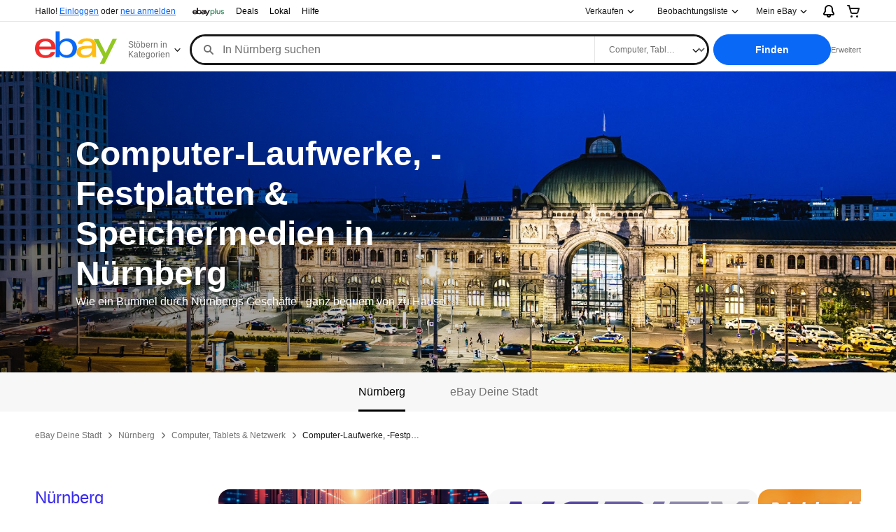

--- FILE ---
content_type: text/html; charset=utf-8
request_url: https://www.ebay.de/deinestadt/nuernberg/c/computer-tablets-netzwerk-laufwerke-speichermedien/165
body_size: 32869
content:
<!DOCTYPE html><html lang=de><head><link rel="dns-prefetch" href="//ir.ebaystatic.com"><link rel="dns-prefetch" href="//secureir.ebaystatic.com"><link rel="dns-prefetch" href="//i.ebayimg.com"><link rel="dns-prefetch" href="//rover.ebay.com"><script>$ssgST=new Date().getTime();</script><script type="text/javascript"  data-inlinepayload='{"loggerProps":{"serviceName":"smbhubfe","serviceConsumerId":"urn:ebay-marketplace-consumerid:1b3ffd23-7b19-4425-a4e5-09a7835e5e91","serviceVersion":"smbhubfe-10.0.0_20260112141936909","siteId":77,"environment":"production","captureUncaught":true,"captureUnhandledRejections":true,"endpoint":"https://svcs.ebay.com/","pool":"r1smbhubfecont"}}'>(()=>{"use strict";const e={unstructured:{message:"string"},event:{kind:"string",detail:"string"},exception:{"exception.type":"string","exception.message":"string","exception.stacktrace":"string","exception.url":"string"}},t=JSON.parse('{"logs":"https://ir.ebaystatic.com/cr/ebay-rum/cdn-assets/logs.5b92558a43dffd30afb9.bundle.js","metrics":"https://ir.ebaystatic.com/cr/ebay-rum/cdn-assets/metrics.5b92558a43dffd30afb9.bundle.js"}');const r=async e=>{let r=2;const n=async()=>{let o;r--;try{o=await import(t[e])}catch(e){if(r>0)return console.error("@ebay/rum-web failed to lazy load module; retrying",e),n();throw console.error("@ebay/rum-web failed to lazy load module; fatal",e),e}return function(e,t){if("object"!=typeof(r=e)||null===r||Array.isArray(r)||e.key!==t||void 0===e.factory)throw new Error("Invalid module loaded");var r}(o,e),o};return n()},n=(e,t)=>{const r="undefined"!=typeof window?window.location.href:"/index.js";return{type:"exception","exception.context":t||"","exception.type":e?.name||"","exception.message":e?.message||"","exception.stacktrace":e?.stack||"","exception.url":r}},o=(e,t,n)=>{let o=!1;const i=[];let a=e=>{o?(e=>{console.warn("Logger failed initialization (see earlier error logs) — failed to send log: ",e)})(e):i.push(e)};return n({event:"Preload",value:a}),r("logs").then((r=>{const{factory:n}=r;return n(e,t)})).then((e=>{a=e,n({event:"Complete",value:a}),i.forEach((e=>a(e))),i.length=0})).catch((e=>{console.error(e.message),o=!0,n({event:"Error",value:e}),i.forEach((e=>a(e))),i.length=0})),t=>{((e,t)=>"shouldIgnore"in e&&void 0!==e.shouldIgnore?e.shouldIgnore(t):"ignoreList"in e&&void 0!==e.ignoreList&&((e,t)=>null!==Object.values(e).filter(Boolean).join(" ").match(t))(t,e.ignoreList))(e,t)||a(t)}},i=e=>({log:t=>e({type:"unstructured",message:t}),error:(t,r)=>e(n(t,r)),event:t=>e(t)}),a="@ebay/rum/request-status",s=Symbol.for("@ebay/rum/logger"),c=Symbol.for("@ebay/rum/meter"),l=e=>{window.dispatchEvent(new CustomEvent("@ebay/rum/ack-status",{detail:e}))};function u(e,t){!1===e&&new Error(`RUM_INLINE_ERR_CODE: ${t}`)}(t=>{const u=(()=>{let e={status:"Initialize"};const t=()=>l(e);return window.addEventListener(a,t),{updateInlinerState:t=>{e=t,l(e)},dispose:()=>window.removeEventListener(a,t)}})();try{const a=((t,r=(()=>{}))=>{if((e=>{if(!e.endpoint)throw new Error('Unable to initialize logger. "endpoint" is a required property in the input object.');if(!e.serviceName)throw new Error('Unable to initialize logger. "serviceName" is a required property in the input object.');if(e.customSchemas&&!e.namespace)throw new Error('Unable to initialize logger. "namespace" is a required property in the input object if you provide customeSchemas.')})(t),"undefined"==typeof window)return{...i((()=>{})),noop:!0};const a={...t.customSchemas,...e},s=o((e=>{return"ignoreList"in e?{...e,ignoreList:(t=e.ignoreList,new RegExp(t.map((e=>`(${e})`)).join("|"),"g"))}:e;var t})(t),a,r);return t.captureUncaught&&(e=>{window.addEventListener("error",(t=>{if(t.error instanceof Error){const r=n(t.error,"Uncaught Error Handler");e(r)}}))})(s),t.captureUnhandledRejections&&(e=>{window.addEventListener("unhandledrejection",(t=>{if(t.reason instanceof Error){const r=n(t.reason,"Unhandled Rejection Handler");e(r)}}))})(s),i(s)})(t.loggerProps,(e=>t=>{if("Error"===t.event)return((e,t)=>{e.updateInlinerState({status:"Failure",error:t.value})})(e,t);var r;e.updateInlinerState({status:(r=t.event,"Complete"===r?"Success":r),logger:i(t.value)})})(u));t.onLoggerLoad&&t.onLoggerLoad(a),window[s]=a,(async e=>{const{enableWebVitals:t,enableMetrics:n}=e.options??{};if(!t&&!n)return;const o=await(async e=>{try{const t=await r("metrics"),{factory:n}=t,{initializeWebVitals:o,initializeMeter:i}=n,{meter:a,flushAndShutdownOnce:s}=i(e);return e.options?.enableWebVitals&&o(a),{meter:a,flushAndShutdownOnce:s}}catch(e){return console.error("[initializeMeterAsync] Failed to initialize metrics:",e),null}})({...e.loggerProps,options:{enableWebVitals:t}}),i=null===o?new Error("initializeMeterAsync failed"):void 0;e.onMeterLoad?.(o,i),window[c]=o})(t)}catch(e){u.updateInlinerState({status:"Failure",error:e})}})({onLoggerLoad:()=>{},...(()=>{u(null!==document.currentScript,1);const e=document.currentScript.dataset.inlinepayload;return u(void 0!==e,2),JSON.parse(e)})()})})();</script><!--smbhubfe#s0-1-1-4--><script id=ebay-rum></script><!--smbhubfe/--><meta charset=utf-8><meta http-equiv=x-ua-compatible content=ie=edge><meta name=viewport content="width=device-width, initial-scale=1"><link rel="shortcut icon" type=image/ico href=https://www.ebay.com/favicon.ico><!-- SEO METADATA START --><meta name="twitter:title" content="Computer-Laufwerke, -Festplatten &amp; Speichermedien in Nürnberg bei lokalen Händler*innen kaufen" /><meta name="twitter:image" content="https://ir.ebaystatic.com/cr/v/c01/eBay-Deine-Stadt_Nuernberg.jpg" /><meta Property="og:type" Content="ebay-objects:ecommerce" /><link rel="canonical" href="https://www.ebay.de/deinestadt/nuernberg/c/computer-laufwerke-festplatten-und-speichermedien/165" /><meta name="description" content="Tolle Angebote für Computer-Laufwerke, -Festplatten &amp; Speichermedien bei lokalen Händler*innen in Nürnberg entdecken. eBay Deine Stadt ist der lokale Online-Marktplatz für Deine Stadt." /><meta Property="og:description" Content="Tolle Angebote für Computer-Laufwerke, -Festplatten &amp; Speichermedien bei lokalen Händler*innen in Nürnberg entdecken. eBay Deine Stadt ist der lokale Online-Marktplatz für Deine Stadt." /><meta Property="og:image" Content="https://ir.ebaystatic.com/cr/v/c01/eBay-Deine-Stadt_Nuernberg.jpg" /><meta name=" twitter:description" content="Tolle Angebote für Computer-Laufwerke, -Festplatten &amp; Speichermedien bei lokalen Händler*innen in Nürnberg entdecken. eBay Deine Stadt ist der lokale Online-Marktplatz für Deine Stadt." /><meta property="fb:app_id" content="102628213125203" /><meta name="robots" content="max-snippet:-1, max-image-preview:large" /><meta Name="twitter:card" content="Summary" /><meta name="google-adsense-account" content="sites-6603353820027325" /><meta Property="og:site_name" Content="eBay" /><link href="https://i.ebayimg.com" rel="preconnect" /><meta name="referrer" content="strict-origin-when-cross-origin" /><link rel="preconnect" href="https://ir.ebaystatic.com" /><meta name="msvalidate.01" content="34E98E6F27109BE1A9DCF19658EEEE33" /><meta Property="og:title" Content="Computer-Laufwerke, -Festplatten &amp; Speichermedien in Nürnberg bei lokalen Händler*innen kaufen" /><meta name="y_key" content="e596414d8c8ea79f" /><title>Computer-Laufwerke, -Festplatten &amp; Speichermedien in Nürnberg bei lokalen Händler*innen kaufen</title><meta content="de-de" http-equiv="content-language" /><meta name="google-site-verification" content="D8do10ZuTfFyj54U04pYdRWsSW5_lJdEysDp-icfaeA" /><!-- SEO METADATA END --><script src="https://ir.ebaystatic.com/rs/c/smbhubfe/runtime.9e6c8134.js" crossorigin async></script><script src="https://ir.ebaystatic.com/rs/c/smbhubfe/302.eb18fe8f.js" crossorigin async></script><script src="https://ir.ebaystatic.com/rs/c/smbhubfe/728.347f03df.js" crossorigin async></script><script src="https://ir.ebaystatic.com/rs/c/smbhubfe/category_4QuV.2ad6cf23.js" crossorigin async></script><link rel="stylesheet" href="https://ir.ebaystatic.com/rs/c/smbhubfe/302.c10f0f5b.css"><link rel="stylesheet" href="https://ir.ebaystatic.com/rs/c/smbhubfe/category_4QuV.2ec88940.css"></head><body><div class=page-layout><div id=global-header><link rel="stylesheet" type="text/css" href="https://ir.ebaystatic.com/rs/c/globalheaderweb/index_lcNW.6b63a00c.css"><div tabindex=-1 id=gh-gb></div><script type="text/javascript">var GHpre = {"ghxc":[],"ghxs":["gh.evo.2b"],"userAuth":false,"userId":"","fn":"","shipToLocation":""}</script><!--globalheaderweb#s0-1-4--><link rel="manifest" href="https://www.ebay.de/manifest.json"><!--globalheaderweb#s0-1-4-1-0--><script>
(function(){const e=window.GH||{};try{const o=e=>e==="true";const t=o("false");const i=/[\W_]/g;const r=window.location.hostname.includes("sandbox");let n="https://www.ebay.de";if(r){n=n.replace("www","sandbox")}e.__private=e.__private||{};e.C={siteId:"77",env:"production",lng:"de-DE",pageId:Number("4532507"),xhrBaseUrl:n};e.__private.risk={behavior_collection_interval:JSON.parse("{\"2500857\":5000,\"2507978\":5000,\"default\":15000}"),id:window.GHpre?.userId};e.__private.fsom={linkUrl:"https://www.m.ebay.de",linkText:"Zur mobilen Website wechseln"};e.__private.ACinit={isGeo:o("false"),isQA:t,factors:JSON.parse("[\"gh.evo.2b\"]")};e.__private.isQA=t;try{e.__private.ghx=[...(window.GHpre?.ghxc||[]).map((e=>e.replace(i,""))),...(window.GHpre?.ghxs||[]).map((e=>e.replace(i,"")))]}catch(o){e.__private.ghx=[]}e.resetCart=function(o){const t=new CustomEvent("updateCart",{detail:o});document.dispatchEvent(t);e.__private.cartCount=o};e.userAuth=window.GHpre?.userAuth||false;e.shipToLocation=window.GHpre?.shipToLocation;window.GH=e}catch(o){console.error(o);window.GH=e||{}}})();
</script><!--globalheaderweb/--><!--globalheaderweb#s0-1-4-1-2--><script>
    window.GH.__private.scandal = {
        isGeo: function() {return false;},
        getPageID: function() {return 4532507;},
        getSiteID: function() {return "77";}
    };
</script><!--globalheaderweb/--><!--globalheaderweb#s0-1-4-2-0--><!--globalheaderweb/--><!--globalheaderweb^s0-1-4-3 s0-1-4 3--><!--globalheaderweb/--><!--globalheaderweb^s0-1-4-4 s0-1-4 4--><!--globalheaderweb/--><!--globalheaderweb^s0-1-4-5 s0-1-4 5--><div data-marko-key="@gh-border s0-1-4-5" id="gh-gb" class="gh-sch-prom" tabindex="-1"></div><!--globalheaderweb/--><div class="ghw"><header data-marko-key="@gh s0-1-4" id="gh" class="gh-header"><div class="gh-a11y-skip-button"><a class="gh-a11y-skip-button__link" href="#mainContent" tabindex="1">Zum Hauptinhalt</a></div><nav class="gh-nav"><div class="gh-nav__left-wrap"><!--globalheaderweb#s0-1-4-8-3[0]-0--><span class="gh-identity"><span data-marko-key="5 s0-1-4-8-3[0]-0" id="gh-ident-srvr-wrap" class="gh-identity__srvr"><!--F#6--><span class="gh-identity__greeting">Hallo <span><span id="gh-ident-srvr-name"></span>!</span></span><!--F/--><!--F#7--><script>
    (function(){
        const pre = window.GHpre || {};
        function hide() {
            const wrap = document.getElementById('gh-ident-srvr-wrap');
            if (wrap) { wrap.classList.add('gh-identity__srvr--unrec') };
        }
        if (pre.userAuth) {
            const nm = document.getElementById('gh-ident-srvr-name');
            const user = GH.C.siteId === '77' ? pre.userId || pre.fn : pre.fn || pre.userId;
            nm && user ? nm.textContent = decodeURIComponent(user) : hide();
        } else {
            hide();
        }
    })();
</script><!--F/--><!--globalheaderweb^s0-1-4-8-3[0]-0-8 s0-1-4-8-3[0]-0 8--><span class="gh-identity-signed-out-unrecognized">Hallo! <a _sp="m570.l1524" href="https://signin.ebay.de/ws/eBayISAPI.dll?SignIn&amp;sgfl=gh">Einloggen</a><span class="hide-at-md"> oder <a _sp="m570.l2621" href="https://signup.ebay.de/pa/crte">neu anmelden</a></span></span><!--globalheaderweb/--></span></span><!--globalheaderweb/--><span class="gh-nav-link"><a _sp="m570.l7296" href="https://www.ebay.de/ebayplus/home" aria-label="eBay Plus"><img src="https://ir.ebaystatic.com/cr/v/c1/eBayPlus/ebayPlus-Logo-58x15.svg" alt="eBay Plus" class="gh-ep"></a></span><span class="gh-nav-link"><a _sp="m570.l3188" href="https://www.ebay.de/deals" aria-label="Deals">Deals</a></span><span class="gh-nav-link"><a _sp="m570.l157011" href="https://www.ebay.de/vlp/ebaylokal" aria-label="Lokal">Lokal</a></span><span class="gh-nav-link"><a _sp="m570.l1545" href="https://www.ebay.de/help/home" aria-label="Hilfe">Hilfe</a></span></div><div class="gh-nav__right-wrap"><!--globalheaderweb#s0-1-4-8-8--><!--globalheaderweb/--><!--globalheaderweb#s0-1-4-8-9--><!--globalheaderweb/--><!--globalheaderweb#s0-1-4-8-10[0]--><div class="gh-sell-link"><!--globalheaderweb^s0-1-4-8-10[0]-1 s0-1-4-8-10[0] 1--><div class="gh-flyout is-left-aligned gh-sell-link__with-flyout"><!--F#1--><a class="gh-flyout__target" href="https://www.ebay.de/sl/verkaufen" _sp="m570.l1528"><!--F#6--><span class="gh-sell-link__link gh-rvi-menu">Verkaufen<i class="gh-sprRetina gh-eb-arw gh-rvi-chevron"></i></span><!--F/--><!--F#7--><svg class="gh-flyout__chevron icon icon--12" focusable="false" tabindex="-1" aria-hidden="true"><defs><symbol viewBox="0 0 12 12" id="icon-chevron-down-12"><path fill-rule="evenodd" clip-rule="evenodd" d="M1.808 4.188a.625.625 0 0 1 .884 0L6 7.495l3.308-3.307a.625.625 0 1 1 .884.885l-3.75 3.749a.625.625 0 0 1-.884 0l-3.75-3.749a.626.626 0 0 1 0-.885Z"></path></symbol></defs><use href="#icon-chevron-down-12"></use></svg><!--F/--></a><button aria-controls="s0-1-4-8-10[0]-1-dialog" aria-expanded="false" aria-haspopup="true" class="gh-flyout__target-a11y-btn" tabindex="0">Verkaufen-Menü einblenden</button><!--F/--><div class="gh-flyout__dialog" id="s0-1-4-8-10[0]-1-dialog"><div class="gh-flyout__box"><!--F#4--><div class="gh-sell-link__flyout"><div class="gh-sell-link__heading">Verkaufen ist kostenlos</div><div class="gh-sell-link__subheading">Gebrauchte Artikel zu Geld machen.</div><ul><li><div class="gh-sell-link__message"><div><svg class="gh-sell-link__coin-icon" width="24" height="24" viewBox="0 0 24 24" fill="none" xmlns="http://www.w3.org/2000/svg"><rect width="24" height="24" fill="white"></rect><path d="M12 17C13.1046 17 14 16.1046 14 15C14 13.8954 13.1046 13 12 13" stroke="#191919" stroke-width="2" stroke-linecap="round"></path><path d="M12 12.9998H8.5C6.43939 12.9998 6.28344 12.9993 4 12.9993C3.47969 13.0203 2.99917 13.0285 2.58213 13.0298C1.72199 13.0326 1 13.7222 1 14.5823V18.8908C1 19.5501 1.43046 20.1321 2.06085 20.3251L10.2338 22.8275C11.3544 23.1707 12.5691 23.0051 13.557 22.3745L21.9966 16.9876C23.0457 16.3179 23.3155 14.9037 22.5865 13.8949V13.8949C21.9562 13.0225 20.7807 12.7457 19.8273 13.2451L12.6587 17.0003H11" stroke="#191919" stroke-width="2" stroke-linecap="round" stroke-linejoin="round"></path><path d="M12 17H8" stroke="#191919" stroke-width="2" stroke-linecap="round" stroke-linejoin="round"></path><path d="M5.99951 7C5.99951 8.28866 8.35443 9 11.9995 9C15.6446 9 17.9995 8.28866 17.9995 7" stroke="#191919" stroke-width="2" stroke-linecap="round"></path><path d="M12 6C10.1693 6 8.55931 5.67996 7.44434 5.20215C6.88507 4.96246 6.49608 4.70231 6.26172 4.46484C6.03186 4.23184 6 4.07602 6 4C6 3.92398 6.03186 3.76816 6.26172 3.53516C6.49608 3.29769 6.88507 3.03754 7.44434 2.79785C8.55931 2.32003 10.1693 2 12 2C13.8307 2 15.4407 2.32003 16.5557 2.79785C17.1149 3.03754 17.5039 3.29769 17.7383 3.53516C17.9681 3.76816 18 3.92398 18 4C18 4.07602 17.9681 4.23184 17.7383 4.46484C17.5039 4.70231 17.1149 4.96246 16.5557 5.20215C15.4407 5.67997 13.8307 6 12 6Z" stroke="#191919" stroke-width="2"></path><path d="M17.9995 7L17.9995 4" stroke="#191919" stroke-width="2" stroke-linecap="round" stroke-linejoin="round"></path><path d="M5.99951 7L5.99951 3.99976" stroke="#191919" stroke-width="2" stroke-linecap="round" stroke-linejoin="round"></path><path d="M10 6L10 8.36361" stroke="#191919" stroke-width="2" stroke-linecap="round"></path><path d="M14 6L14 8.36361" stroke="#191919" stroke-width="2" stroke-linecap="round"></path></svg></div><div>Keine Transaktionsgebühren oder Verkaufsprovision</div></div></li><li><div class="gh-sell-link__message"><div><!--globalheaderweb#s0-1-4-8-10[0]-1-4-22[1]-0--><svg data-marko-key="@svg s0-1-4-8-10[0]-1-4-22[1]-0" class="icon icon--24" focusable="false" aria-hidden="true"><defs data-marko-key="@defs s0-1-4-8-10[0]-1-4-22[1]-0"><symbol viewBox="0 0 24 24" id="icon-lock-24"><path d="M12 13a1 1 0 0 1 1 1v4a1 1 0 1 1-2 0v-4a1 1 0 0 1 1-1Z"></path><path fill-rule="evenodd" clip-rule="evenodd" d="M6 9V7a6 6 0 1 1 12 0v2a3 3 0 0 1 3 3v8a3 3 0 0 1-3 3H6a3 3 0 0 1-3-3v-8a3 3 0 0 1 3-3Zm2-2a4 4 0 1 1 8 0v2H8V7Zm-2 4a1 1 0 0 0-1 1v8a1 1 0 0 0 1 1h12a1 1 0 0 0 1-1v-8a1 1 0 0 0-1-1H6Z"></path></symbol></defs><use href="#icon-lock-24"></use></svg><!--globalheaderweb/--></div><div>Verkäuferschutz und sichere Zahlungen</div></div></li><li><div class="gh-sell-link__message"><div><!--globalheaderweb#s0-1-4-8-10[0]-1-4-23[2]-0--><svg data-marko-key="@svg s0-1-4-8-10[0]-1-4-23[2]-0" class="gh-sell-link__truck-icon icon icon--24" focusable="false" aria-hidden="true"><defs data-marko-key="@defs s0-1-4-8-10[0]-1-4-23[2]-0"><symbol viewBox="0 0 24 24" id="icon-truck-shipped-24"><path fill-rule="evenodd" clip-rule="evenodd" d="M2 4a1 1 0 0 0 0 2h11a1 1 0 0 1 1 1v9H9.83a3.001 3.001 0 0 0-5.66 0H2a1 1 0 1 0 0 2h2.17a3.001 3.001 0 0 0 5.66 0h4.34a3.001 3.001 0 0 0 5.66 0h.92A2.25 2.25 0 0 0 23 15.75v-3.28a2.25 2.25 0 0 0-.557-1.482l-2.817-3.22A2.25 2.25 0 0 0 17.933 7H16a3 3 0 0 0-3-3H2Zm18.75 12h-.92A3.001 3.001 0 0 0 16 14.17V9h1.933a.25.25 0 0 1 .188.085l2.817 3.22a.25.25 0 0 1 .062.165v3.28a.25.25 0 0 1-.25.25ZM16 17a1 1 0 1 0 2 0 1 1 0 0 0-2 0ZM6 17a1 1 0 1 0 2 0 1 1 0 0 0-2 0ZM2 9a1 1 0 0 0 0 2h8a1 1 0 1 0 0-2H2Z"></path></symbol></defs><use href="#icon-truck-shipped-24"></use></svg><!--globalheaderweb/--></div><div>Einfacher Versand und Abholung</div></div></li></ul><!--globalheaderweb^s0-1-4-8-10[0]-1-4-25 s0-1-4-8-10[0] 25--><a data-marko="{&quot;onclick&quot;:&quot;handleClick s0-1-4-8-10[0]-1-4-25 false&quot;,&quot;onkeydown&quot;:&quot;handleKeydown s0-1-4-8-10[0]-1-4-25 false&quot;,&quot;onfocus&quot;:&quot;handleFocus s0-1-4-8-10[0]-1-4-25 false&quot;,&quot;onblur&quot;:&quot;handleBlur s0-1-4-8-10[0]-1-4-25 false&quot;}" class="gh-sell-link__btn-link fake-btn fake-btn--primary" href="https://www.ebay.de/sl/prelist/suggest" data-ebayui _sp="m570.l196732">Einen Artikel einstellen</a><!--globalheaderweb/--><!--globalheaderweb^s0-1-4-8-10[0]-1-4-26 s0-1-4-8-10[0] 26--><a data-marko="{&quot;onclick&quot;:&quot;handleClick s0-1-4-8-10[0]-1-4-26 false&quot;,&quot;onkeydown&quot;:&quot;handleKeydown s0-1-4-8-10[0]-1-4-26 false&quot;,&quot;onfocus&quot;:&quot;handleFocus s0-1-4-8-10[0]-1-4-26 false&quot;,&quot;onblur&quot;:&quot;handleBlur s0-1-4-8-10[0]-1-4-26 false&quot;}" class="gh-sell-link__btn-link fake-btn fake-btn--tertiary" href="https://www.ebay.de/sl/sell" data-ebayui _sp="m570.l196733">Mehr erfahren zum Verkaufen</a><!--globalheaderweb/--><div class="gh-sell-link__footer">Nicht für gewerbliche Verkäufer</div></div><!--F/--></div></div></div><!--globalheaderweb/--><span class="gh-nav-link" data-id="SELL_LINK"><a _sp="m570.l1528" href="https://www.ebay.de/sl/verkaufen" aria-label="Verkaufen">Verkaufen</a></span></div><!--globalheaderweb/--><!--globalheaderweb#s0-1-4-8-12-0--><div class="gh-flyout is-right-aligned gh-watchlist"><!--F#1--><a class="gh-flyout__target" href="https://www.ebay.de/mye/myebay/watchlist" _sp="m570.l47137"><!--F#6--><span class="gh-watchlist__target">Beobachtungsliste</span><!--F/--><!--F#7--><svg class="gh-flyout__chevron icon icon--12" focusable="false" tabindex="-1" aria-hidden="true"><use href="#icon-chevron-down-12"></use></svg><!--F/--></a><button aria-controls="s0-1-4-8-12-0-0-dialog" aria-expanded="false" aria-haspopup="true" class="gh-flyout__target-a11y-btn" tabindex="0">Beobachtungsliste einblenden</button><!--F/--><div class="gh-flyout__dialog" id="s0-1-4-8-12-0-0-dialog"><div class="gh-flyout__box"><!--F#4--><!--F/--></div></div></div><!--globalheaderweb/--><!--globalheaderweb#s0-1-4-8-13--><!--globalheaderweb^s0-1-4-8-13-0 s0-1-4-8-13 0--><div class="gh-flyout is-left-aligned gh-my-ebay"><!--F#1--><a class="gh-flyout__target" href="https://www.ebay.de/mys/home?source=GBH" _sp="m570.l2919"><!--F#6--><span class="gh-my-ebay__link gh-rvi-menu">Mein eBay<i class="gh-sprRetina gh-eb-arw gh-rvi-chevron"></i></span><!--F/--><!--F#7--><svg class="gh-flyout__chevron icon icon--12" focusable="false" tabindex="-1" aria-hidden="true"><use href="#icon-chevron-down-12"></use></svg><!--F/--></a><button aria-controls="s0-1-4-8-13-0-dialog" aria-expanded="false" aria-haspopup="true" class="gh-flyout__target-a11y-btn" tabindex="0">Mein eBay einblenden</button><!--F/--><div class="gh-flyout__dialog" id="s0-1-4-8-13-0-dialog"><div class="gh-flyout__box"><!--F#4--><ul class="gh-my-ebay__list"><li class="gh-my-ebay__list-item"><a data-marko="{&quot;onclick&quot;:&quot;handleClick s0-1-4-8-13 false&quot;}" href="https://www.ebay.de/mye/myebay/summary" _sp="m570.l1533" tabindex="0">Zusammenfassung</a></li><li class="gh-my-ebay__list-item"><a data-marko="{&quot;onclick&quot;:&quot;handleClick s0-1-4-8-13 false&quot;}" href="https://www.ebay.de/mye/myebay/rvi" _sp="m570.l9225" tabindex="0">Zuletzt angesehen</a></li><li class="gh-my-ebay__list-item"><a data-marko="{&quot;onclick&quot;:&quot;handleClick s0-1-4-8-13 false&quot;}" href="https://www.ebay.de/mye/myebay/bidsoffers" _sp="m570.l1535" tabindex="0">Gebote/Preisvorschläge</a></li><li class="gh-my-ebay__list-item"><a data-marko="{&quot;onclick&quot;:&quot;handleClick s0-1-4-8-13 false&quot;}" href="https://www.ebay.de/mye/myebay/watchlist" _sp="m570.l1534" tabindex="0">Beobachtungsliste</a></li><li class="gh-my-ebay__list-item"><a data-marko="{&quot;onclick&quot;:&quot;handleClick s0-1-4-8-13 false&quot;}" href="https://www.ebay.de/mye/myebay/purchase" _sp="m570.l1536" tabindex="0">Kaufen - Übersicht</a></li><li class="gh-my-ebay__list-item"><a data-marko="{&quot;onclick&quot;:&quot;handleClick s0-1-4-8-13 false&quot;}" href="https://www.ebay.de/mys/home?CurrentPage=MyeBayAllSelling&amp;ssPageName=STRK:ME:LNLK:MESX&amp;source=GBH" _sp="m570.l1537" tabindex="0">Verkaufen - Übersicht</a></li><li class="gh-my-ebay__list-item"><a data-marko="{&quot;onclick&quot;:&quot;handleClick s0-1-4-8-13 false&quot;}" href="https://www.ebay.de/mye/myebay/saved" _sp="m570.l187417" tabindex="0">Gespeicherter Feed</a></li><li class="gh-my-ebay__list-item"><a data-marko="{&quot;onclick&quot;:&quot;handleClick s0-1-4-8-13 false&quot;}" href="https://www.ebay.de/mye/myebay/savedsearches" _sp="m570.l9503" tabindex="0">Gespeicherte Suchen</a></li><li class="gh-my-ebay__list-item"><a data-marko="{&quot;onclick&quot;:&quot;handleClick s0-1-4-8-13 false&quot;}" href="https://www.ebay.de/mye/myebay/savedsellers" _sp="m570.l9505" tabindex="0">Gespeicherte Verkäufer</a></li><li class="gh-my-ebay__list-item"><a data-marko="{&quot;onclick&quot;:&quot;handleClick s0-1-4-8-13 false&quot;}" href="https://www.ebay.de/g/mygarage" _sp="m570.l143039" tabindex="0">My Garage</a></li><li class="gh-my-ebay__list-item"><a data-marko="{&quot;onclick&quot;:&quot;handleClick s0-1-4-8-13 false&quot;}" href="https://www.ebay.de/d/myebay/preferences" _sp="m570.l196268" tabindex="0">Präferenzen</a></li><li class="gh-my-ebay__list-item"><a data-marko="{&quot;onclick&quot;:&quot;handleClick s0-1-4-8-13 false&quot;}" href="https://mesg.ebay.de/mesgweb/ViewMessages/0" _sp="m570.l1539" tabindex="0">Nachrichten</a></li><li class="gh-my-ebay__list-item"><a data-marko="{&quot;onclick&quot;:&quot;handleClick s0-1-4-8-13 false&quot;}" href="https://www.ebay.de/vlp/ebaylokal" _sp="m570.157011" tabindex="0">Lokal</a></li><li class="gh-my-ebay__list-item"><a data-marko="{&quot;onclick&quot;:&quot;handleClick s0-1-4-8-13 false&quot;}" href="https://www.ebay.de/ebayplus/home" _sp="m570.l49040" class="flybus" aria-label="eBay Plus" tabindex="0"></a></li></ul><!--F/--></div></div></div><!--globalheaderweb/--><!--globalheaderweb/--><!--globalheaderweb#s0-1-4-8-14-0--><div class="gh-notifications"><div class="gh-flyout is-right-aligned gh-flyout--icon-target"><!--F#2--><button class="gh-flyout__target" aria-controls="s0-1-4-8-14-0-1-dialog" aria-expanded="false"><!--F#10--><span class="gh-hidden">Benachrichtigungen einblenden</span><svg class="icon icon--20" focusable="false" aria-hidden="true"><defs><symbol viewBox="0 0 20 20" id="icon-notification-20"><path fill-rule="evenodd" clip-rule="evenodd" d="M6 6.982a4 4 0 0 1 8 0v2.68c0 .398.106.79.307 1.135l1.652 2.827a.25.25 0 0 1-.216.376H4.256a.25.25 0 0 1-.216-.376l1.653-2.827A2.25 2.25 0 0 0 6 9.662v-2.68ZM4 7a6 6 0 1 1 12 0v2.662a.25.25 0 0 0 .034.126l1.652 2.827c.877 1.5-.205 3.385-1.943 3.385H13a3 3 0 0 1-6 0H4.256c-1.737 0-2.819-1.885-1.942-3.385l1.652-2.827A.25.25 0 0 0 4 9.662V7Zm5 9h2a1 1 0 1 1-2 0Z"></path></symbol></defs><use href="#icon-notification-20"></use></svg><!--F/--><!--F#11--><!--F/--></button><!--F/--><div class="gh-flyout__dialog" id="s0-1-4-8-14-0-1-dialog"><div class="gh-flyout__box"><!--F#4--><div class="gh-notifications__dialog"><div class="gh-notifications__notloaded"><span class="gh-notifications__signin">Bitte <a _sp="m570.l2881" href="https://signin.ebay.de/ws/eBayISAPI.dll?SignIn&amp;sgfl=nf&amp;ru=">einloggen</a>, um Benachrichtigungen zu sehen.</span></div><div data-marko-key="@dynamic s0-1-4-8-14-0" class="gh-notifications__loaded"></div></div><!--F/--></div></div></div></div><!--globalheaderweb/--><div class="gh-cart"><!--globalheaderweb#s0-1-4-8-15-1--><div class="gh-flyout is-right-aligned gh-flyout--icon-target"><!--F#1--><a class="gh-flyout__target" href="https://cart.ebay.de" _sp="m570.l2633"><!--F#6--><span class="gh-cart__icon" aria-label="Ihr Warenkorb enthält 0 Artikel."><svg class="icon icon--20" focusable="false" aria-hidden="true"><defs><symbol viewBox="0 0 20 20" id="icon-cart-20"><path fill-rule="evenodd" clip-rule="evenodd" d="M2.236 4H1a1 1 0 1 1 0-2h1.97c.458-.014.884.296 1 .755L4.855 6H17c.654 0 1.141.646.962 1.274l-1.586 5.55A3 3 0 0 1 13.491 15H7.528a3 3 0 0 1-2.895-2.21L2.236 4Zm4.327 8.263L5.4 8h10.274l-1.221 4.274a1 1 0 0 1-.962.726H7.528a1 1 0 0 1-.965-.737Z"></path><path d="M8 18.5a1.5 1.5 0 1 1-3 0 1.5 1.5 0 0 1 3 0Zm6.5 1.5a1.5 1.5 0 1 0 0-3 1.5 1.5 0 0 0 0 3Z"></path></symbol></defs><use href="#icon-cart-20"></use></svg></span><!--F/--><!--F#7--><!--F/--></a><button aria-controls="s0-1-4-8-15-1-0-dialog" aria-expanded="false" aria-haspopup="true" class="gh-flyout__target-a11y-btn" tabindex="0">Warenkorb einblenden</button><!--F/--><div class="gh-flyout__dialog" id="s0-1-4-8-15-1-0-dialog"><div class="gh-flyout__box"><!--F#4--><div class="gh-cart__dialog"><div class="gh-flyout-loading gh-cart__loading"><span class="progress-spinner progress-spinner--large gh-flyout-loading__spinner" role="img" aria-label="Laden..."><svg class="icon icon--30" focusable="false" aria-hidden="true"><defs><symbol viewBox="0 0 24 24" fill="none" id="icon-spinner-30"><path fill-rule="evenodd" clip-rule="evenodd" d="M12 2C10.0222 2 8.08879 2.58649 6.4443 3.6853C4.79981 4.78412 3.51809 6.3459 2.76121 8.17317C2.00433 10.0004 1.8063 12.0111 2.19215 13.9509C2.578 15.8907 3.53041 17.6725 4.92894 19.0711C6.32746 20.4696 8.10929 21.422 10.0491 21.8079C11.9889 22.1937 13.9996 21.9957 15.8268 21.2388C17.6541 20.4819 19.2159 19.2002 20.3147 17.5557C21.4135 15.9112 22 13.9778 22 12C22 11.4477 22.4477 11 23 11C23.5523 11 24 11.4477 24 12C24 14.3734 23.2962 16.6935 21.9776 18.6668C20.6591 20.6402 18.7849 22.1783 16.5922 23.0866C14.3995 23.9948 11.9867 24.2324 9.65892 23.7694C7.33115 23.3064 5.19295 22.1635 3.51472 20.4853C1.83649 18.8071 0.693605 16.6689 0.230582 14.3411C-0.232441 12.0133 0.00519943 9.60051 0.913451 7.4078C1.8217 5.21509 3.35977 3.34094 5.33316 2.02236C7.30655 0.703788 9.62663 0 12 0C12.5523 0 13 0.447715 13 1C13 1.55228 12.5523 2 12 2Z" fill="var(--color-spinner-icon-background, #3665F3)"></path><path fill-rule="evenodd" clip-rule="evenodd" d="M14.1805 1.17194C14.3381 0.642616 14.895 0.341274 15.4243 0.498872C17.3476 1.07149 19.0965 2.11729 20.5111 3.54055C21.9257 4.96382 22.9609 6.71912 23.5217 8.64584C23.6761 9.17611 23.3714 9.73112 22.8411 9.88549C22.3108 10.0399 21.7558 9.73512 21.6015 9.20485C21.134 7.59925 20.2715 6.13651 19.0926 4.95045C17.9138 3.76439 16.4563 2.8929 14.8536 2.41572C14.3243 2.25812 14.0229 1.70126 14.1805 1.17194Z" fill="var(--color-spinner-icon-foreground, #E5E5E5)"></path></symbol></defs><use href="#icon-spinner-30"></use></svg></span><span>Laden...</span></div><div data-marko-key="@dynamic s0-1-4-8-15-1" id="gh-minicart-hover-body"></div></div><!--F/--></div></div></div><!--globalheaderweb/--></div></div></nav><section data-marko-key="@gh-main s0-1-4" class="gh-header__main"><div class="gh-header__logo-cats-wrap"><a href="https://www.ebay.de" _sp="m570.l2586" class="gh-logo" tabindex="2"><svg xmlns="http://www.w3.org/2000/svg" width="117" height="48" viewBox="0 0 122 48.592" id="gh-logo" aria-labelledby="ebayLogoTitle"><title id="ebayLogoTitle">eBay-Startseite</title><g><path fill="#F02D2D" d="M24.355 22.759c-.269-5.738-4.412-7.838-8.826-7.813-4.756.026-8.544 2.459-9.183 7.915zM6.234 26.93c.364 5.553 4.208 8.814 9.476 8.785 3.648-.021 6.885-1.524 7.952-4.763l6.306-.035c-1.187 6.568-8.151 8.834-14.145 8.866C4.911 39.844.043 33.865-.002 25.759c-.05-8.927 4.917-14.822 15.765-14.884 8.628-.048 14.978 4.433 15.033 14.291l.01 1.625z"></path><path fill="#0968F6" d="M46.544 35.429c5.688-.032 9.543-4.148 9.508-10.32s-3.947-10.246-9.622-10.214-9.543 4.148-9.509 10.32 3.974 10.245 9.623 10.214zM30.652.029l6.116-.034.085 15.369c2.978-3.588 7.1-4.65 11.167-4.674 6.817-.037 14.412 4.518 14.468 14.454.045 8.29-5.941 14.407-14.422 14.454-4.463.026-8.624-1.545-11.218-4.681a33.237 33.237 0 01-.19 3.731l-5.994.034c.09-1.915.185-4.364.174-6.322z"></path><path fill="#FFBD14" d="M77.282 25.724c-5.548.216-8.985 1.229-8.965 4.883.013 2.365 1.94 4.919 6.7 4.891 6.415-.035 9.826-3.556 9.794-9.289v-.637c-2.252.02-5.039.054-7.529.152zm13.683 7.506c.01 1.778.071 3.538.232 5.1l-5.688.032a33.381 33.381 0 01-.225-3.825c-3.052 3.8-6.708 4.909-11.783 4.938-7.532.042-11.585-3.915-11.611-8.518-.037-6.665 5.434-9.049 14.954-9.318 2.6-.072 5.529-.1 7.945-.116v-.637c-.026-4.463-2.9-6.285-7.854-6.257-3.68.021-6.368 1.561-6.653 4.2l-6.434.035c.645-6.566 7.53-8.269 13.595-8.3 7.263-.04 13.406 2.508 13.448 10.192z"></path><path fill="#92C821" d="M91.939 19.852l-4.5-8.362 7.154-.04 10.589 20.922 10.328-21.02 6.486-.048-18.707 37.251-6.85.039 5.382-10.348-9.887-18.393"></path></g></svg></a><!--globalheaderweb#s0-1-4-11-0--><div class="gh-categories gh-categories--4"><div class="gh-flyout is-left-aligned"><!--F#2--><button class="gh-flyout__target" tabindex="3" aria-controls="s0-1-4-11-0-1-dialog" aria-expanded="false"><!--F#10--><span class="gh-categories__title">Stöbern in Kategorien</span><!--F/--><!--F#11--><svg class="gh-flyout__chevron icon icon--12" focusable="false" tabindex="-1" aria-hidden="true"><use href="#icon-chevron-down-12"></use></svg><!--F/--></button><!--F/--><div class="gh-flyout__dialog" id="s0-1-4-11-0-1-dialog"><div class="gh-flyout__box"><!--F#4--><!--F/--></div></div></div></div><!--globalheaderweb/--></div><form id="gh-f" class="gh-search" method="get" action="/deinestadt/nuernberg/sch" target="_top"><div id="gh-search-box" class="gh-search-box__wrap"><div class="gh-search__wrap"><!--globalheaderweb#s0-1-4-12-4--><div id="gh-ac-wrap" class="gh-search-input__wrap"><input data-marko="{&quot;oninput&quot;:&quot;handleTextUpdate s0-1-4-12-4 false&quot;,&quot;onfocusin&quot;:&quot;handleMarkTimer s0-1-4-12-4 false&quot;,&quot;onkeydown&quot;:&quot;handleMarkTimer s0-1-4-12-4 false&quot;}" data-marko-key="@input s0-1-4-12-4" id="gh-ac" class="gh-search-input gh-tb ui-autocomplete-input" title="Finden" type="text" placeholder="In Nürnberg suchen" aria-autocomplete="list" aria-expanded="false" size="50" maxlength="300" aria-label="Bei eBay finden" name="_nkw" autocapitalize="off" autocorrect="off" spellcheck="false" autocomplete="off" aria-haspopup="true" role="combobox" tabindex="4"><!--globalheaderweb#s0-1-4-12-4-1-0--><svg data-marko-key="@svg s0-1-4-12-4-1-0" class="gh-search-input__icon icon icon--16" focusable="false" aria-hidden="true"><defs data-marko-key="@defs s0-1-4-12-4-1-0"><symbol viewBox="0 0 16 16" id="icon-search-16"><path d="M3 6.5a3.5 3.5 0 1 1 7 0 3.5 3.5 0 0 1-7 0Zm11.76 6.85-.021-.01-3.71-3.681-.025-.008A5.465 5.465 0 0 0 12 6.5 5.5 5.5 0 1 0 6.5 12a5.47 5.47 0 0 0 3.118-.972l3.732 3.732a1 1 0 0 0 1.41-1.41Z"></path></symbol></defs><use href="#icon-search-16"></use></svg><!--globalheaderweb/--><!--globalheaderweb^s0-1-4-12-4-@clear s0-1-4-12-4 @clear--><button data-marko="{&quot;onclick&quot;:&quot;handleClick s0-1-4-12-4-@clear false&quot;,&quot;onkeydown&quot;:&quot;handleKeydown s0-1-4-12-4-@clear false&quot;,&quot;onfocus&quot;:&quot;handleFocus s0-1-4-12-4-@clear false&quot;,&quot;onblur&quot;:&quot;handleBlur s0-1-4-12-4-@clear false&quot;}" class="gh-search-input__clear-btn icon-btn icon-btn--transparent icon-btn--small" data-ebayui type="button" aria-label="Suche löschen" tabindex="5"><!--globalheaderweb#s0-1-4-12-4-@clear-1-2-0--><svg data-marko-key="@svg s0-1-4-12-4-@clear-1-2-0" class="gh-search-input__clear-icon icon icon--16" focusable="false" aria-hidden="true"><defs data-marko-key="@defs s0-1-4-12-4-@clear-1-2-0"><symbol viewBox="0 0 16 16" id="icon-clear-16"><path d="M8 0a8 8 0 1 0 0 16A8 8 0 0 0 8 0Zm3.71 10.29a1 1 0 1 1-1.41 1.41L8 9.41l-2.29 2.3A1 1 0 0 1 4.3 10.3L6.59 8l-2.3-2.29a1.004 1.004 0 0 1 1.42-1.42L8 6.59l2.29-2.29a1 1 0 0 1 1.41 1.41L9.41 8l2.3 2.29Z"></path></symbol></defs><use href="#icon-clear-16"></use></svg><!--globalheaderweb/--></button><!--globalheaderweb/--></div><!--globalheaderweb/--><!--globalheaderweb#s0-1-4-12-5--><select data-marko="{&quot;onchange&quot;:&quot;handleCategorySelect s0-1-4-12-5 false&quot;}" aria-label="Wählen Sie eine Kategorie für die Suche aus" class="gh-search-categories" size="1" id="gh-cat" name="_sacat" tabindex="5"><option value="0">Alle Kategorien</option><optgroup label="----------------------------------------"></optgroup><option value="353">Antiquitäten &amp; Kunst</option><option value="131090">Auto &amp; Motorrad: Teile</option><option value="2984">Babyartikel</option><option value="14339">Bastel- &amp; Künstlerbedarf</option><option value="26395">Beauty &amp; Gesundheit</option><option value="260">Briefmarken</option><option value="12576">Business &amp; Industrie</option><option value="267">Bücher &amp; Magazine</option><option value="9815">Büro &amp; Schreibwaren</option><option value="58058" selected="selected">Computer, Tablets &amp; Netzwerk</option><option value="14308">Feinschmecker</option><option value="11232">Filme und Serien</option><option value="625">Foto &amp; Camcorder</option><option value="159912">Garten &amp; Terrasse</option><option>Handys, Smartwatches</option><option value="15032"> Kommunikation &amp; Zubehör</option><option value="20710">Haushaltsgeräte</option><option value="1281">Haustierbedarf</option><option value="3187">Heimwerker</option><option value="11450">Kleidung &amp; Accessoires</option><option value="22128">Modellbau</option><option value="11233">Musik</option><option value="619">Musikinstrumente</option><option value="11700">Möbel &amp; Wohnen</option><option value="11116">Münzen</option><option value="1249">PC- &amp; Videospiele, Konsolen &amp; Zubehör</option><option value="3252">Reisen</option><option value="1">Sammeln &amp; Seltenes</option><option value="220">Spielzeug</option><option value="888">Sport-Artikel</option><option value="293">TV, Video &amp; Audio</option><option value="1305">Event-Tickets</option><option value="281">Uhren &amp; Schmuck</option><option value="99">Verschiedenes</option></select><!--globalheaderweb/--></div></div><input type="hidden" value="R40" name="_from"><input type="hidden" name="_trksid" value="m570.l1313"><!--globalheaderweb#s0-1-4-12-8--><div class="gh-search-button__wrap"><!--globalheaderweb^s0-1-4-12-8-@btn s0-1-4-12-8 @btn--><button data-marko="{&quot;onclick&quot;:&quot;handleClick s0-1-4-12-8-@btn false&quot;,&quot;onkeydown&quot;:&quot;handleKeydown s0-1-4-12-8-@btn false&quot;,&quot;onfocus&quot;:&quot;handleFocus s0-1-4-12-8-@btn false&quot;,&quot;onblur&quot;:&quot;handleBlur s0-1-4-12-8-@btn false&quot;}" class="gh-search-button btn btn--primary" data-ebayui type="submit" id="gh-search-btn" role="button" value="Finden" tabindex="6"><span class="gh-search-button__label">Finden</span><!--globalheaderweb#s0-1-4-12-8-@btn-7-2-0--><svg data-marko-key="@svg s0-1-4-12-8-@btn-7-2-0" class="gh-search-button__icon icon icon--16" focusable="false" aria-hidden="true"><use href="#icon-search-16"></use></svg><!--globalheaderweb/--></button><!--globalheaderweb/--><a class="gh-search-button__advanced-link" href="https://www.ebay.de/sch/ebayadvsearch" _sp="m570.l2614" tabindex="7">Erweitert</a></div><!--globalheaderweb/--></form></section></header></div><div id="widgets-placeholder" class="widgets-placeholder"></div><!--globalheaderweb/--><div class="ghw" id="glbfooter" style="display:none"><!--globalheaderweb#s0-1-5-1--><!--globalheaderweb/--><!--globalheaderweb#s0-1-5-2-0--><!--globalheaderweb/--></div><!-- ghw_reverted --></div><main><section class=section-hero><div class="banner banner--short" style="--object-position:top 50% left 50%;--object-position-mobile:top 50% left 50%"><img class="banner__img banner__img--static" data-testid=section-banner-img src=https://ir.ebaystatic.com/cr/v/c01/eBay-Deine-Stadt_Nuernberg.jpg alt="Computer-Laufwerke, -Festplatten & Speichermedien in Nürnberg"><div class=banner__overlay></div><div class=banner__text><h1 class=banner__title>Computer-Laufwerke, -Festplatten &amp; Speichermedien in Nürnberg</h1><h2 class=banner__subtitle>Wie ein Bummel durch Nürnbergs Geschäfte - ganz bequem von zu Hause</h2></div></div></section><nav class=top-nav><ul class=top-nav__list><li class=top-nav__item data-testid=nav-item><a class=active href=/deinestadt/nuernberg><div class=top-nav__text>Nürnberg</div></a></li><li class=top-nav__item data-testid=nav-item><a href=/deinestadt><div class=top-nav__text>eBay Deine Stadt</div></a></li></ul><!--smbhubfe#s0-1-1-15-1-18-3-5--><nav aria-labelledby=s0-1-1-15-1-18-3-5-breadcrumbs-heading class="breadcrumbs breadcrumb--overflow breadcrumbs" role=navigation><h2 id=s0-1-1-15-1-18-3-5-breadcrumbs-heading class=clipped>Current pages</h2><ul><li><a href=/deinestadt><!--F#7[0]-->eBay Deine Stadt<!--F/--></a><svg class="icon icon--12" focusable=false aria-hidden=true><defs><symbol viewbox="0 0 12 12" id=icon-chevron-right-12><path fill-rule=evenodd clip-rule=evenodd d="M4.183 10.192a.625.625 0 0 1 0-.884L7.487 6 4.183 2.692a.625.625 0 0 1 .884-.884l3.745 3.75a.625.625 0 0 1 0 .884l-3.745 3.75a.625.625 0 0 1-.884 0Z"></path></symbol></defs><use href=#icon-chevron-right-12 /></svg></li><li><a href=/deinestadt/nuernberg><!--F#7[1]-->Nürnberg<!--F/--></a><svg class="icon icon--12" focusable=false aria-hidden=true><use href=#icon-chevron-right-12 /></svg></li><li><a href=/deinestadt/nuernberg/c/computer-tablets-und-netzwerk/58058><!--F#7[2]-->Computer, Tablets &amp; Netzwerk<!--F/--></a><svg class="icon icon--12" focusable=false aria-hidden=true><use href=#icon-chevron-right-12 /></svg></li><li><a aria-current=location><!--F#7[3]-->Computer-Laufwerke, -Festplatten &amp; Speichermedien<!--F/--></a></li></ul></nav><!--smbhubfe/--><script type=application/ld+json>
      {"@context":"https://schema.org","@type":"BreadcrumbList","itemListElement":[{"@type":"ListItem","position":1,"name":"eBay Deine Stadt","item":"/deinestadt"},{"@type":"ListItem","position":2,"name":"Nürnberg","item":"/deinestadt/nuernberg"},{"@type":"ListItem","position":3,"name":"Computer, Tablets & Netzwerk","item":"/deinestadt/nuernberg/c/computer-tablets-und-netzwerk/58058"},{"@type":"ListItem","position":4,"name":"Computer-Laufwerke, -Festplatten & Speichermedien","item":"/deinestadt/nuernberg/c/computer-laufwerke-festplatten-und-speichermedien/165"}]}
    </script></nav><!--smbhubfe#s0-1-1-15-1-18-4--><aside class=sidenav><a href=/deinestadt/nuernberg class=city-logo style=--scale:1><strong class=city-logo__name>Nürnberg</strong><span class=city-logo__affix>bei eBay</span></a><button class="button-themed button-themed--grey sidenav__selected-category btn btn--secondary" data-ebayui type=button><!--F#7--><!--F#1-->Computer-Laufwerke, -Festplatten &amp; Speichermedien<svg class="icon icon--12" focusable=false aria-hidden=true><use href=#icon-chevron-right-12 /></svg><!--F/--><!--F/--></button><div class=sidenav__overlay></div><div class=sidenav__container><!--F#17--><ul class=sidenav__list><li class=sidenav__item><a class=sidenav__link href=/deinestadt/nuernberg/c/antiquitaten-und-kunst/353>Antiquitäten &amp; Kunst<svg class="sidenav__icon-selected icon icon--24" focusable=false aria-hidden=true><defs><symbol viewbox="0 0 24 24" id=icon-checkmark-24><path fill-rule=evenodd d="M22.68 4.267a1 1 0 0 1 .053 1.413l-13 14a1 1 0 0 1-1.44.027l-7-7a1 1 0 1 1 1.414-1.414l6.266 6.266L21.267 4.32a1 1 0 0 1 1.413-.052Z" clip-rule=evenodd></path></symbol></defs><use href=#icon-checkmark-24 /></svg></a></li><li class=sidenav__item><a class=sidenav__link href=/deinestadt/nuernberg/c/auto-und-motorrad-teile/131090>Auto &amp; Motorrad: Teile<svg class="sidenav__icon-selected icon icon--24" focusable=false aria-hidden=true><use href=#icon-checkmark-24 /></svg></a></li><li class=sidenav__item><a class=sidenav__link href=/deinestadt/nuernberg/c/babyartikel/2984>Babyartikel<svg class="sidenav__icon-selected icon icon--24" focusable=false aria-hidden=true><use href=#icon-checkmark-24 /></svg></a></li><li class=sidenav__item><a class=sidenav__link href=/deinestadt/nuernberg/c/bastel-und-kunstlerbedarf/14339>Bastel- &amp; Künstlerbedarf<svg class="sidenav__icon-selected icon icon--24" focusable=false aria-hidden=true><use href=#icon-checkmark-24 /></svg></a></li><li class=sidenav__item><a class=sidenav__link href=/deinestadt/nuernberg/c/beauty-und-gesundheit/26395>Beauty &amp; Gesundheit<svg class="sidenav__icon-selected icon icon--24" focusable=false aria-hidden=true><use href=#icon-checkmark-24 /></svg></a></li><li class=sidenav__item><a class=sidenav__link href=/deinestadt/nuernberg/c/briefmarken/260>Briefmarken<svg class="sidenav__icon-selected icon icon--24" focusable=false aria-hidden=true><use href=#icon-checkmark-24 /></svg></a></li><li class=sidenav__item><a class=sidenav__link href=/deinestadt/nuernberg/c/business-und-industrie/12576>Business &amp; Industrie<svg class="sidenav__icon-selected icon icon--24" focusable=false aria-hidden=true><use href=#icon-checkmark-24 /></svg></a></li><li class=sidenav__item><a class=sidenav__link href=/deinestadt/nuernberg/c/bucher-und-magazine/267>Bücher &amp; Magazine<svg class="sidenav__icon-selected icon icon--24" focusable=false aria-hidden=true><use href=#icon-checkmark-24 /></svg></a></li><li class=sidenav__item><a class=sidenav__link href=/deinestadt/nuernberg/c/buro-und-schreibwaren/9815>Büro &amp; Schreibwaren<svg class="sidenav__icon-selected icon icon--24" focusable=false aria-hidden=true><use href=#icon-checkmark-24 /></svg></a></li><li class="sidenav__item selected"><a class=sidenav__link href=/deinestadt/nuernberg/c/computer-tablets-und-netzwerk/58058>Computer, Tablets &amp; Netzwerk<svg class="sidenav__icon icon icon--12" focusable=false aria-hidden=true><defs><symbol viewbox="0 0 12 12" id=icon-chevron-down-12><path fill-rule=evenodd clip-rule=evenodd d="M1.808 4.188a.625.625 0 0 1 .884 0L6 7.495l3.308-3.307a.625.625 0 1 1 .884.885l-3.75 3.749a.625.625 0 0 1-.884 0l-3.75-3.749a.626.626 0 0 1 0-.885Z"></path></symbol></defs><use href=#icon-chevron-down-12 /></svg><svg class="sidenav__icon-selected icon icon--24" focusable=false aria-hidden=true><use href=#icon-checkmark-24 /></svg></a></li><!--F#7[9]--><ul class=sidenav__list><li class=sidenav__item><a class=sidenav__link href=/deinestadt/nuernberg/c/3d-drucker-und-zubehor/183062>3D-Drucker &amp; Zubehör<svg class="sidenav__icon-selected icon icon--24" focusable=false aria-hidden=true><use href=#icon-checkmark-24 /></svg></a></li><li class=sidenav__item><a class=sidenav__link href=/deinestadt/nuernberg/c/computer-klassiker-und-zubehor/11189>Computer-Klassiker &amp; Zubehör<svg class="sidenav__icon-selected icon icon--24" focusable=false aria-hidden=true><use href=#icon-checkmark-24 /></svg></a></li><li class=sidenav__item><a class=sidenav__link href=/deinestadt/nuernberg/c/computer-komponenten-und-teile/175673>Computer-Komponenten &amp; -Teile<svg class="sidenav__icon-selected icon icon--24" focusable=false aria-hidden=true><use href=#icon-checkmark-24 /></svg></a></li><li class=sidenav__item><a class=sidenav__link href=/deinestadt/nuernberg/c/desktops-und-all-in-one-pcs/171957>Desktops &amp; All-in-One-PCs<svg class="sidenav__icon-selected icon icon--24" focusable=false aria-hidden=true><use href=#icon-checkmark-24 /></svg></a></li><li class=sidenav__item><a class=sidenav__link href=/deinestadt/nuernberg/c/drucker-scanner-und-zubehor-fur-computer/171961>Drucker, Scanner &amp; Zubehör für Computer<svg class="sidenav__icon-selected icon icon--24" focusable=false aria-hidden=true><use href=#icon-checkmark-24 /></svg></a></li><li class=sidenav__item><a class=sidenav__link href=/deinestadt/nuernberg/c/firmennetzwerk-artikel-und-server/175698>Firmennetzwerk-Artikel &amp; Server<svg class="sidenav__icon-selected icon icon--24" focusable=false aria-hidden=true><use href=#icon-checkmark-24 /></svg></a></li><li class=sidenav__item><a class=sidenav__link href=/deinestadt/nuernberg/c/computer-handbucher-und-anleitungen/3516>Computer-Handbücher &amp; -Anleitungen<svg class="sidenav__icon-selected icon icon--24" focusable=false aria-hidden=true><use href=#icon-checkmark-24 /></svg></a></li><li class=sidenav__item><a class=sidenav__link href=/deinestadt/nuernberg/c/heimnetzwerk-artikel-und-zubehor/11176>Heimnetzwerk-Artikel &amp; Zubehör<svg class="sidenav__icon-selected icon icon--24" focusable=false aria-hidden=true><use href=#icon-checkmark-24 /></svg></a></li><li class=sidenav__item><a class=sidenav__link href=/deinestadt/nuernberg/c/computer-kabel-adapter-und-steckverbinder/182094>Computer-Kabel, -Adapter &amp; -Steckverbinder<svg class="sidenav__icon-selected icon icon--24" focusable=false aria-hidden=true><use href=#icon-checkmark-24 /></svg></a></li><li class="sidenav__item selected selected-sub"><a class=sidenav__link href=/deinestadt/nuernberg/c/computer-laufwerke-festplatten-und-speichermedien/165>Computer-Laufwerke, -Festplatten &amp; Speichermedien<svg class="sidenav__icon-selected icon icon--24" focusable=false aria-hidden=true><use href=#icon-checkmark-24 /></svg></a></li><li class=sidenav__item><a class=sidenav__link href=/deinestadt/nuernberg/c/monitore-projektoren-und-zubehor-fur-computer/162497>Monitore, Projektoren &amp; Zubehör für Computer<svg class="sidenav__icon-selected icon icon--24" focusable=false aria-hidden=true><use href=#icon-checkmark-24 /></svg></a></li><li class=sidenav__item><a class=sidenav__link href=/deinestadt/nuernberg/c/notebook-und-desktop-zubehor/31530>Notebook- &amp; Desktop-Zubehör<svg class="sidenav__icon-selected icon icon--24" focusable=false aria-hidden=true><use href=#icon-checkmark-24 /></svg></a></li><li class=sidenav__item><a class=sidenav__link href=/deinestadt/nuernberg/c/notebooks-und-netbooks/175672>Notebooks &amp; Netbooks<svg class="sidenav__icon-selected icon icon--24" focusable=false aria-hidden=true><use href=#icon-checkmark-24 /></svg></a></li><li class=sidenav__item><a class=sidenav__link href=/deinestadt/nuernberg/c/computer-softwares/18793>Computer-Softwares<svg class="sidenav__icon-selected icon icon--24" focusable=false aria-hidden=true><use href=#icon-checkmark-24 /></svg></a></li><li class=sidenav__item><a class=sidenav__link href=/deinestadt/nuernberg/c/sonstige-computer-tablets-und-netzwerk-artikel/162>Sonstige Computer-, Tablets- &amp; Netzwerk-Artikel<svg class="sidenav__icon-selected icon icon--24" focusable=false aria-hidden=true><use href=#icon-checkmark-24 /></svg></a></li><li class=sidenav__item><a class=sidenav__link href=/deinestadt/nuernberg/c/computer-stromschutz-und-stromverteilungsartikel/86722>Computer-Stromschutz &amp; -Stromverteilungsartikel<svg class="sidenav__icon-selected icon icon--24" focusable=false aria-hidden=true><use href=#icon-checkmark-24 /></svg></a></li><li class=sidenav__item><a class=sidenav__link href=/deinestadt/nuernberg/c/tablet-und-ebook-zubehor/176970>Tablet &amp; eBook-Zubehör<svg class="sidenav__icon-selected icon icon--24" focusable=false aria-hidden=true><use href=#icon-checkmark-24 /></svg></a></li><li class=sidenav__item><a class=sidenav__link href=/deinestadt/nuernberg/c/tablet-und-ebook-teile/180235>Tablet- &amp; eBook-Teile<svg class="sidenav__icon-selected icon icon--24" focusable=false aria-hidden=true><use href=#icon-checkmark-24 /></svg></a></li><li class=sidenav__item><a class=sidenav__link href=/deinestadt/nuernberg/c/tablets-und-ebook-reader/171485>Tablets &amp; eBook-Reader<svg class="sidenav__icon-selected icon icon--24" focusable=false aria-hidden=true><use href=#icon-checkmark-24 /></svg></a></li><li class=sidenav__item><a class=sidenav__link href=/deinestadt/nuernberg/c/computer-tastaturen-mause-und-pointings/3676>Computer-Tastaturen, -Mäuse &amp; -Pointings<svg class="sidenav__icon-selected icon icon--24" focusable=false aria-hidden=true><use href=#icon-checkmark-24 /></svg></a></li></ul><!--F/--><li class=sidenav__item><a class=sidenav__link href=/deinestadt/nuernberg/c/feinschmecker/14308>Feinschmecker<svg class="sidenav__icon-selected icon icon--24" focusable=false aria-hidden=true><use href=#icon-checkmark-24 /></svg></a></li><li class=sidenav__item><a class=sidenav__link href=/deinestadt/nuernberg/c/filme-und-serien/11232>Filme und Serien<svg class="sidenav__icon-selected icon icon--24" focusable=false aria-hidden=true><use href=#icon-checkmark-24 /></svg></a></li><li class=sidenav__item><a class=sidenav__link href=/deinestadt/nuernberg/c/foto-und-camcorder/625>Foto &amp; Camcorder<svg class="sidenav__icon-selected icon icon--24" focusable=false aria-hidden=true><use href=#icon-checkmark-24 /></svg></a></li><li class=sidenav__item><a class=sidenav__link href=/deinestadt/nuernberg/c/garten-und-terrasse/159912>Garten &amp; Terrasse<svg class="sidenav__icon-selected icon icon--24" focusable=false aria-hidden=true><use href=#icon-checkmark-24 /></svg></a></li><li class=sidenav__item><a class=sidenav__link href=/deinestadt/nuernberg/c/handys-smartwatches-kommunikation-und-zubehor/15032>Handys, Smartwatches, Kommunikation &amp; Zubehör<svg class="sidenav__icon-selected icon icon--24" focusable=false aria-hidden=true><use href=#icon-checkmark-24 /></svg></a></li><li class=sidenav__item><a class=sidenav__link href=/deinestadt/nuernberg/c/haushaltsgerate/20710>Haushaltsgeräte<svg class="sidenav__icon-selected icon icon--24" focusable=false aria-hidden=true><use href=#icon-checkmark-24 /></svg></a></li><li class=sidenav__item><a class=sidenav__link href=/deinestadt/nuernberg/c/haustierbedarf/1281>Haustierbedarf<svg class="sidenav__icon-selected icon icon--24" focusable=false aria-hidden=true><use href=#icon-checkmark-24 /></svg></a></li><li class=sidenav__item><a class=sidenav__link href=/deinestadt/nuernberg/c/heimwerker/3187>Heimwerker<svg class="sidenav__icon-selected icon icon--24" focusable=false aria-hidden=true><use href=#icon-checkmark-24 /></svg></a></li><li class=sidenav__item><a class=sidenav__link href=/deinestadt/nuernberg/c/kleidung-und-accessoires/11450>Kleidung &amp; Accessoires<svg class="sidenav__icon-selected icon icon--24" focusable=false aria-hidden=true><use href=#icon-checkmark-24 /></svg></a></li><li class=sidenav__item><a class=sidenav__link href=/deinestadt/nuernberg/c/modellbau/22128>Modellbau<svg class="sidenav__icon-selected icon icon--24" focusable=false aria-hidden=true><use href=#icon-checkmark-24 /></svg></a></li><li class=sidenav__item><a class=sidenav__link href=/deinestadt/nuernberg/c/musik/11233>Musik<svg class="sidenav__icon-selected icon icon--24" focusable=false aria-hidden=true><use href=#icon-checkmark-24 /></svg></a></li><li class=sidenav__item><a class=sidenav__link href=/deinestadt/nuernberg/c/musikinstrumente/619>Musikinstrumente<svg class="sidenav__icon-selected icon icon--24" focusable=false aria-hidden=true><use href=#icon-checkmark-24 /></svg></a></li><li class=sidenav__item><a class=sidenav__link href=/deinestadt/nuernberg/c/mobel-und-wohnen/11700>Möbel &amp; Wohnen<svg class="sidenav__icon-selected icon icon--24" focusable=false aria-hidden=true><use href=#icon-checkmark-24 /></svg></a></li><li class=sidenav__item><a class=sidenav__link href=/deinestadt/nuernberg/c/munzen/11116>Münzen<svg class="sidenav__icon-selected icon icon--24" focusable=false aria-hidden=true><use href=#icon-checkmark-24 /></svg></a></li><li class=sidenav__item><a class=sidenav__link href=/deinestadt/nuernberg/c/pc-und-videospiele-konsolen-und-zubehor/1249>PC- &amp; Videospiele, Konsolen &amp; Zubehör<svg class="sidenav__icon-selected icon icon--24" focusable=false aria-hidden=true><use href=#icon-checkmark-24 /></svg></a></li><li class=sidenav__item><a class=sidenav__link href=/deinestadt/nuernberg/c/reisen/3252>Reisen<svg class="sidenav__icon-selected icon icon--24" focusable=false aria-hidden=true><use href=#icon-checkmark-24 /></svg></a></li><li class=sidenav__item><a class=sidenav__link href=/deinestadt/nuernberg/c/sammeln-und-seltenes/1>Sammeln &amp; Seltenes<svg class="sidenav__icon-selected icon icon--24" focusable=false aria-hidden=true><use href=#icon-checkmark-24 /></svg></a></li><li class=sidenav__item><a class=sidenav__link href=/deinestadt/nuernberg/c/spielzeug/220>Spielzeug<svg class="sidenav__icon-selected icon icon--24" focusable=false aria-hidden=true><use href=#icon-checkmark-24 /></svg></a></li><li class=sidenav__item><a class=sidenav__link href=/deinestadt/nuernberg/c/sport-artikel/888>Sport-Artikel<svg class="sidenav__icon-selected icon icon--24" focusable=false aria-hidden=true><use href=#icon-checkmark-24 /></svg></a></li><li class=sidenav__item><a class=sidenav__link href=/deinestadt/nuernberg/c/tv-video-und-audio/293>TV, Video &amp; Audio<svg class="sidenav__icon-selected icon icon--24" focusable=false aria-hidden=true><use href=#icon-checkmark-24 /></svg></a></li><li class=sidenav__item><a class=sidenav__link href=/deinestadt/nuernberg/c/event-tickets/1305>Event-Tickets<svg class="sidenav__icon-selected icon icon--24" focusable=false aria-hidden=true><use href=#icon-checkmark-24 /></svg></a></li><li class=sidenav__item><a class=sidenav__link href=/deinestadt/nuernberg/c/uhren-und-schmuck/281>Uhren &amp; Schmuck<svg class="sidenav__icon-selected icon icon--24" focusable=false aria-hidden=true><use href=#icon-checkmark-24 /></svg></a></li><li class=sidenav__item><a class=sidenav__link href=/deinestadt/nuernberg/c/verschiedenes/99>Verschiedenes<svg class="sidenav__icon-selected icon icon--24" focusable=false aria-hidden=true><use href=#icon-checkmark-24 /></svg></a></li></ul><!--F/--></div></aside><!--smbhubfe/--><div class=content-container><section class="section section--has-grid section-city-stores" style="--grid-area: main"><!--smbhubfe#s0-1-1-15-1-18-5-1-6-0-1-2--><div class="embla embla--has-pagination" style=--slide-width:42%;--slide-width-mobile:65%;--slide-offset-mobile:var(--spacing-gutter);--controls-offset:var(--spacing-gutter)><div class=embla__viewport><div class=embla__container data-testid=cities-carousel><div class=embla__slide data-testid=cities-carousel-item><!--F#5[0]--><a href=https://www.ebay.de/str/datacenterdiscount class=section-city-stores__slide><img src=https://i.ebayimg.com/00/s/MjkwWDEyODA=/z/8I4AAeSwkLho~SQT/$_57.PNG?set_id=880000500F alt=datacenter-discount class=section-city-stores__image><strong class=section-city-stores__name>datacenter-discount</strong><p class=section-city-stores__description>Unser Ziel: Qualität und Zuverlässigkeit zu fairen Preisen. Ihr Spezialist für IT- und Netzwerktechnik zu Discountpreisen!</p></a><!--F/--></div><div class=embla__slide data-testid=cities-carousel-item><!--F#5[1]--><a href=https://www.ebay.de/str/merity class=section-city-stores__slide><img src=https://i.ebayimg.com/00/s/MjkwWDEyODA=/z/W4AAAOSwIvhnM2Ho/$_57.PNG?set_id=880000500F alt=Merity class=section-city-stores__image><strong class=section-city-stores__name>Merity</strong><p class=section-city-stores__description>Willkommen im eBay-Shop der Merity GmbH!  Bei Merity GmbH legen wir großen Wert auf Qualität, Service und Kundenzufriedenheit. Als verlässlicher Partner für Unterhaltungselektronik bieten wir eine breite Auswahl an Neuware und generalüberholten Artikeln führender Marken. Wir freuen uns auf Ihre Bestellung und stehen Ihnen jederzeit zur Verfügung!  Qualitätsversprechen: Alle Artikel werden vor dem Versand sorgfältig geprüft, um sicherzustellen, dass sie einwandfrei bei Ihnen ankommen.  Schneller Versand: Dank unserer optimierten Logistik bieten wir Ihnen eine schnelle und reibungslose Lieferung Ihrer Bestellungen.  Kundenservice: Unser Team steht Ihnen bei Fragen jederzeit zur Verfügung und hilft Ihnen schnell und kompetent weiter.  Zuverlässige Rückgabe: Sollten Sie einmal nicht zufrieden sein, gewährleisten wir Ihnen eine unkomplizierte und schnelle Rückabwicklung.</p></a><!--F/--></div><div class=embla__slide data-testid=cities-carousel-item><!--F#5[2]--><a href=https://www.ebay.de/str/tevinuernbergwest class=section-city-stores__slide><img src=https://i.ebayimg.com/00/s/MjcwWDEyMDA=/z/hIUAAOSwzFVa1EgT/$_57.JPG alt="TeVi ebay Shop Nürnberg West" class=section-city-stores__image><strong class=section-city-stores__name>TeVi ebay Shop Nürnberg West</strong><p class=section-city-stores__description>Bei uns erhalten Sie erstklassige Elektroartikel aller Warengruppen wie Unterhaltungselektronik, Haushaltsgeräte, PCs &amp; Notebooks, Drucker, CDs und DVDs, Games, Handys und Telefone zu Top-Preisen. Wir bieten ausgewählte Technik-Highlights, OVP-Ware, Restposten aber auch Einzelstücke &amp; Aussteller...</p></a><!--F/--></div></div></div><ul class=embla__pagination><li class=embla__pagination-item><button class="embla__pagination-button embla__pagination-button--active">Scroll to slide 0</button></li><li class=embla__pagination-item><button class=embla__pagination-button>Scroll to slide 1</button></li><li class=embla__pagination-item><button class=embla__pagination-button>Scroll to slide 2</button></li></ul></div><!--smbhubfe/--></section><section class="section section-products" style="--grid-area: content"><h2 class=section-products__title>Produkte</h2><div class=section-products__products><a href=https://www.ebay.de/itm/397523801633?hash=item5c8e43d621:g:hd8AAeSwD4Zpcihw class="product section-products__product"><div class=product__image-wrapper><img class=product__image src=https://i.ebayimg.com/images/g/hd8AAeSwD4Zpcihw/s-l1200.jpg></div><div class=product__info-wrapper><p class=product__description>WD Elements 4 TB  Externe Festplatte 6.35 cm (2.5 Zoll) USB-A (USB 3.2 Gen 1)...</p><div class=product__prices><span class=product__local-price>EUR 122,95</span></div></div></a><a href=https://www.ebay.de/itm/227184581427?hash=item34e5419b33:g:SkUAAeSwJRlpcifA class="product section-products__product"><div class=product__image-wrapper><img class=product__image src=https://i.ebayimg.com/images/g/SkUAAeSwJRlpcifA/s-l1200.jpg></div><div class=product__info-wrapper><p class=product__description>Intenso Performance 500 GB Interne SSD SATA III  3814450</p><div class=product__prices><span class=product__local-price>EUR 73,90</span></div></div></a><a href=https://www.ebay.de/itm/397523882695?hash=item5c8e4512c7:g:jw4AAeSweW9pcjHg class="product section-products__product"><div class=product__image-wrapper><img class=product__image src=https://i.ebayimg.com/images/g/jw4AAeSweW9pcjHg/s-l1200.jpg></div><div class=product__info-wrapper><p class=product__description>Intenso Top Performance 1 TB Interne M.2 SATA SSD 2280 M.2 SATA 6 Gb/s Retail...</p><div class=product__prices><span class=product__local-price>EUR 119,90</span></div></div></a><a href=https://www.ebay.de/itm/397186935713?hash=item5c7a2faba1:g:dAwAAeSwTyFpaXHY class="product section-products__product"><div class=product__image-wrapper><img class=product__image src=https://i.ebayimg.com/images/g/dAwAAeSwTyFpaXHY/s-l1200.jpg></div><div class=product__info-wrapper><p class=product__description>Intenso SSD Premium 1 TB Externe SSD USB-A (USB 3.2 Gen 1) Anthrazit  3823460</p><div class=product__prices><span class=product__local-price>EUR 90,00</span></div></div></a><a href=https://www.ebay.de/itm/197756710797?hash=item2e0b37ef8d:g:EWMAAeSwh7do5kl8 class="product section-products__product"><div class=product__image-wrapper><img class=product__image src=https://i.ebayimg.com/images/g/EWMAAeSwh7do5kl8/s-l1200.jpg></div><div class=product__info-wrapper><p class=product__description>Intenso Top Performance 512 GB Interne SATA SSD 6.35 cm (2.5 Zoll) SATA 6 Gb/...</p><div class=product__prices><span class=product__local-price>EUR 119,99</span></div></div></a><a href=https://www.ebay.de/itm/395172766021?hash=item5c0221e145:g:QywAAOSwBB1lup46 class="product section-products__product"><div class=product__image-wrapper><img class=product__image src=https://i.ebayimg.com/images/g/QywAAOSwBB1lup46/s-l1200.jpg></div><div class=product__info-wrapper><p class=product__description>Intenso Top Performance 256 GB Interne SATA SSD 6.35 cm (2.5 Zoll) SATA 6 Gb/...</p><div class=product__prices><span class=product__local-price>EUR 33,14</span></div></div></a><a href=https://www.ebay.de/itm/396204052253?hash=item5c3f9a0f1d:g:Sl0AAeSwmnNpHhPw class="product section-products__product"><div class=product__image-wrapper><img class=product__image src=https://i.ebayimg.com/images/g/Sl0AAeSwmnNpHhPw/s-l1200.jpg></div><div class=product__info-wrapper><p class=product__description>WD Elements 5 TB  Externe Festplatte 6.35 cm (2.5 Zoll) USB-A (USB 3.2 Gen 1)...</p><div class=product__prices><span class=product__local-price>EUR 140,86</span></div></div></a><a href=https://www.ebay.de/itm/227134721748?hash=item34e248ced4:g:h5sAAeSwk7xpaXRV class="product section-products__product"><div class=product__image-wrapper><img class=product__image src=https://i.ebayimg.com/images/g/h5sAAeSwk7xpaXRV/s-l1200.jpg></div><div class=product__info-wrapper><p class=product__description>Transcend StoreJet® 25M3S Slim 1 TB  Externe Festplatte 6.35 cm (2.5 Zoll) US...</p><div class=product__prices><span class=product__local-price>EUR 86,89</span></div></div></a><a href=https://www.ebay.de/itm/198022140580?hash=item2e1b0a12a4:g:AQcAAeSwbHFpcAoE class="product section-products__product"><div class=product__image-wrapper><img class=product__image src=https://i.ebayimg.com/images/g/AQcAAeSwbHFpcAoE/s-l1200.jpg></div><div class=product__info-wrapper><p class=product__description>Transcend ESD310C 256 GB Externe SSD USB-A (USB 3.2 Gen 2), USB-C® Schwarz  T...</p><div class=product__prices><span class=product__local-price>EUR 76,95</span></div></div></a><a href=https://www.ebay.de/itm/227173161135?hash=item34e49358af:g:~gcAAeSwYNVpcAtJ class="product section-products__product"><div class=product__image-wrapper><img class=product__image src=https://i.ebayimg.com/images/g/~gcAAeSwYNVpcAtJ/s-l1200.jpg></div><div class=product__info-wrapper><p class=product__description>Digitus DA-71154 M.2 SSD-Gehäuse USB-C® (USB 3.2 Gen 1) 5 GBit/s M.2 SATA 223...</p><div class=product__prices><span class=product__local-price>EUR 7,70</span></div></div></a><a href=https://www.ebay.de/itm/227105998640?hash=item34e0928730:g:h64AAeSwdLRpKNm8 class="product section-products__product"><div class=product__image-wrapper><img class=product__image src=https://i.ebayimg.com/images/g/h64AAeSwdLRpKNm8/s-l1200.jpg></div><div class=product__info-wrapper><p class=product__description>Intenso Top Performance 128 GB Interne SATA SSD 6.35 cm (2.5 Zoll) SATA 6 Gb/...</p><div class=product__prices><span class=product__local-price>EUR 20,00</span></div></div></a><a href=https://www.ebay.de/itm/226838440520?hash=item34d09fea48:g:knAAAeSwxQ1pZtCO class="product section-products__product"><div class=product__image-wrapper><img class=product__image src=https://i.ebayimg.com/images/g/knAAAeSwxQ1pZtCO/s-l1200.jpg></div><div class=product__info-wrapper><p class=product__description>Intenso Memory Case 500 GB  Externe Festplatte 6.35 cm (2.5 Zoll) USB-A (USB ...</p><div class=product__prices><span class=product__local-price>EUR 39,53</span><span class=product__original-price>EUR 46,97</span><span class=product__percentage>15% Rabatt</span></div></div></a><a href=https://www.ebay.de/itm/236362124866?hash=item370847ce42:g:xCkAAeSwQy5o3UGz class="product section-products__product"><div class=product__image-wrapper><img class=product__image src=https://i.ebayimg.com/images/g/xCkAAeSwQy5o3UGz/s-l1600.jpg></div><div class=product__info-wrapper><p class=product__description>Verbatim Externer CD / DVD-Brenner Mobiler USB-A 2.0 Slim Edition</p><div class=product__prices><span class=product__local-price>EUR 29,50</span></div></div></a><a href=https://www.ebay.de/itm/226107193776?hash=item34a509f9b0:g:ZcQAAeSwUy9pcq~B class="product section-products__product"><div class=product__image-wrapper><img class=product__image src=https://i.ebayimg.com/images/g/ZcQAAeSwUy9pcq~B/s-l1200.jpg></div><div class=product__info-wrapper><p class=product__description>VOLTCRAFT OM-100 Sauerstoff-Messgerät 0 - 100 % Sauerstoff-Messgerät kalibrie...</p><div class=product__prices><span class=product__local-price>EUR 98,99</span></div></div></a><a href=https://www.ebay.de/itm/198046421404?hash=item2e1c7c919c:g:cCkAAeSwmnlpcikd class="product section-products__product"><div class=product__image-wrapper><img class=product__image src=https://i.ebayimg.com/images/g/cCkAAeSwmnlpcikd/s-l1200.jpg></div><div class=product__info-wrapper><p class=product__description>Xlyne  Blu-ray Brenner Extern   USB-A, USB-C®, USB-A (USB 2.0) Schwarz</p><div class=product__prices><span class=product__local-price>EUR 54,04</span></div></div></a><a href=https://www.ebay.de/itm/358169030268?hash=item536489ae7c:g:RcYAAOSw~nNoWn7t class="product section-products__product"><div class=product__image-wrapper><img class=product__image src=https://i.ebayimg.com/images/g/RcYAAOSw~nNoWn7t/s-l1600.jpg></div><div class=product__info-wrapper><p class=product__description>Seagate Exos X26 26TB Enterprise HDD ST26000NM000C 3.5" SATA rezertifiziert</p><div class=product__prices><span class=product__local-price>EUR 399,00</span></div></div></a><a href=https://www.ebay.de/itm/224955930281?hash=item34606b16a9:g:PzwAAeSwXHdpCv3b class="product section-products__product"><div class=product__image-wrapper><img class=product__image src=https://i.ebayimg.com/images/g/PzwAAeSwXHdpCv3b/s-l1200.jpg></div><div class=product__info-wrapper><p class=product__description>Renkforce HDA-252P 3.5 Zoll Festplatten-Einbaurahmen auf 2.5 Zoll</p><div class=product__prices><span class=product__local-price>EUR 3,14</span></div></div></a><a href=https://www.ebay.de/itm/396984102279?hash=item5c6e18ad87:g:SuMAAeSwvltpYEJ4 class="product section-products__product"><div class=product__image-wrapper><img class=product__image src=https://i.ebayimg.com/images/g/SuMAAeSwvltpYEJ4/s-l1200.jpg></div><div class=product__info-wrapper><p class=product__description>WD My Passport 4 TB  Externe Festplatte 6.35 cm (2.5 Zoll) USB-A (USB 3.2 Gen...</p><div class=product__prices><span class=product__local-price>EUR 134,30</span></div></div></a><a href=https://www.ebay.de/itm/226337762235?hash=item34b2c82bbb:g:9E4AAeSw2tJpcAjS class="product section-products__product"><div class=product__image-wrapper><img class=product__image src=https://i.ebayimg.com/images/g/9E4AAeSw2tJpcAjS/s-l1200.jpg></div><div class=product__info-wrapper><p class=product__description>Primeon 2761106 CD-R 80 Rohling 700 MB 100 St. Spindel Bedruckbar</p><div class=product__prices><span class=product__local-price>EUR 22,77</span></div></div></a><a href=https://www.ebay.de/itm/198046416323?hash=item2e1c7c7dc3:g:UAMAAeSwD7Jpciip class="product section-products__product"><div class=product__image-wrapper><img class=product__image src=https://i.ebayimg.com/images/g/UAMAAeSwD7Jpciip/s-l1200.jpg></div><div class=product__info-wrapper><p class=product__description>Intenso Memory Play 2 TB  Externe Festplatte 6.35 cm (2.5 Zoll) USB-A (USB 3....</p><div class=product__prices><span class=product__local-price>EUR 89,99</span></div></div></a><a href=https://www.ebay.de/itm/396628029495?hash=item5c58df7037:g:4RgAAeSwjPloKz7M class="product section-products__product"><div class=product__image-wrapper><img class=product__image src=https://i.ebayimg.com/images/g/4RgAAeSwjPloKz7M/s-l1200.jpg></div><div class=product__info-wrapper><p class=product__description>Verbatim 43437 CD-R Rohling 700 MB 10 St. Spindel</p><div class=product__prices><span class=product__local-price>EUR 3,24</span><span class=product__original-price>EUR 3,60</span><span class=product__percentage>9% Rabatt</span></div></div></a><div class=pagination-wrapper><!--smbhubfe#s0-1-1-15-1-18-5-1-7-1-1-6--><nav role=navigation class=pagination aria-labelledby=s0-1-1-15-1-18-5-1-7-1-1-6-heading><span aria-live=polite role=status><h2 id=s0-1-1-15-1-18-5-1-7-1-1-6-heading class=clipped>Current page</h2></span><a href=https://www.ebay.de/deinestadt/nuernberg/c/computer-tablets-netzwerk-laufwerke-speichermedien/165?_pgn=0 type=previous class="pagination__previous icon-link" aria-disabled=true aria-label=previous style=min-width:40px><svg class="icon icon--16" focusable=false aria-hidden=true><defs><symbol viewbox="0 0 16 16" id=icon-arrow-left-16><path d="M14 7H4.41l4.3-4.29a1.004 1.004 0 0 0-1.42-1.42l-6 6a1 1 0 0 0 0 1.41l6 6a1 1 0 0 0 1.41-1.41L4.41 9H14a1 1 0 1 0 0-2Z"></path></symbol></defs><use href=#icon-arrow-left-16 /></svg></a><ol class=pagination__items><li><a href=https://www.ebay.de/deinestadt/nuernberg/c/computer-tablets-netzwerk-laufwerke-speichermedien/165?_pgn=1 class=pagination__item aria-current=page><!--F#11[0]-->1<!--F/--></a></li><li><a href=https://www.ebay.de/deinestadt/nuernberg/c/computer-tablets-netzwerk-laufwerke-speichermedien/165?_pgn=2 class=pagination__item><!--F#11[1]-->2<!--F/--></a></li><li><a href=https://www.ebay.de/deinestadt/nuernberg/c/computer-tablets-netzwerk-laufwerke-speichermedien/165?_pgn=3 class=pagination__item><!--F#11[2]-->3<!--F/--></a></li><li><a href=https://www.ebay.de/deinestadt/nuernberg/c/computer-tablets-netzwerk-laufwerke-speichermedien/165?_pgn=4 class=pagination__item><!--F#11[3]-->4<!--F/--></a></li><li><a href=https://www.ebay.de/deinestadt/nuernberg/c/computer-tablets-netzwerk-laufwerke-speichermedien/165?_pgn=5 class=pagination__item><!--F#11[4]-->5<!--F/--></a></li><li hidden><a href=https://www.ebay.de/deinestadt/nuernberg/c/computer-tablets-netzwerk-laufwerke-speichermedien/165?_pgn=6 class=pagination__item><!--F#11[5]-->6<!--F/--></a></li><li hidden><a href=https://www.ebay.de/deinestadt/nuernberg/c/computer-tablets-netzwerk-laufwerke-speichermedien/165?_pgn=7 class=pagination__item><!--F#11[6]-->7<!--F/--></a></li></ol><a href=https://www.ebay.de/deinestadt/nuernberg/c/computer-tablets-netzwerk-laufwerke-speichermedien/165?_pgn=2 type=next class="pagination__next icon-link" aria-label=next style=min-width:40px><svg class="icon icon--16" focusable=false aria-hidden=true><defs><symbol viewbox="0 0 16 16" id=icon-arrow-right-16><path d="M14.92 8.38a1 1 0 0 0-.22-1.09l-6-6a1 1 0 1 0-1.41 1.42L11.59 7H2a1 1 0 1 0 0 2h9.59l-4.3 4.29A1 1 0 1 0 8.7 14.7l6-6a1 1 0 0 0 .22-.32Z"></path></symbol></defs><use href=#icon-arrow-right-16 /></svg></a></nav><!--smbhubfe/--></div></div><script type=application/ld+json>
      {"@context":"https://schema.org","@type":"ItemList","numberOfItems":21,"itemListElement":[{"@type":"Product","image":"https://i.ebayimg.com/images/g/hd8AAeSwD4Zpcihw/s-l1200.jpg","url":"https://www.ebay.de/itm/397523801633?hash=item5c8e43d621:g:hd8AAeSwD4Zpcihw","name":"WD Elements 4 TB  Externe Festplatte 6.35 cm (2.5 Zoll) USB-A (USB 3.2 Gen 1)...","offers":{"@type":"Offer","priceCurrency":"EUR","price":"122.95"}},{"@type":"Product","image":"https://i.ebayimg.com/images/g/SkUAAeSwJRlpcifA/s-l1200.jpg","url":"https://www.ebay.de/itm/227184581427?hash=item34e5419b33:g:SkUAAeSwJRlpcifA","name":"Intenso Performance 500 GB Interne SSD SATA III  3814450","offers":{"@type":"Offer","priceCurrency":"EUR","price":"73.90"}},{"@type":"Product","image":"https://i.ebayimg.com/images/g/jw4AAeSweW9pcjHg/s-l1200.jpg","url":"https://www.ebay.de/itm/397523882695?hash=item5c8e4512c7:g:jw4AAeSweW9pcjHg","name":"Intenso Top Performance 1 TB Interne M.2 SATA SSD 2280 M.2 SATA 6 Gb/s Retail...","offers":{"@type":"Offer","priceCurrency":"EUR","price":"119.90"}},{"@type":"Product","image":"https://i.ebayimg.com/images/g/dAwAAeSwTyFpaXHY/s-l1200.jpg","url":"https://www.ebay.de/itm/397186935713?hash=item5c7a2faba1:g:dAwAAeSwTyFpaXHY","name":"Intenso SSD Premium 1 TB Externe SSD USB-A (USB 3.2 Gen 1) Anthrazit  3823460","offers":{"@type":"Offer","priceCurrency":"EUR","price":"90.00"}},{"@type":"Product","image":"https://i.ebayimg.com/images/g/EWMAAeSwh7do5kl8/s-l1200.jpg","url":"https://www.ebay.de/itm/197756710797?hash=item2e0b37ef8d:g:EWMAAeSwh7do5kl8","name":"Intenso Top Performance 512 GB Interne SATA SSD 6.35 cm (2.5 Zoll) SATA 6 Gb/...","offers":{"@type":"Offer","priceCurrency":"EUR","price":"119.99"}},{"@type":"Product","image":"https://i.ebayimg.com/images/g/QywAAOSwBB1lup46/s-l1200.jpg","url":"https://www.ebay.de/itm/395172766021?hash=item5c0221e145:g:QywAAOSwBB1lup46","name":"Intenso Top Performance 256 GB Interne SATA SSD 6.35 cm (2.5 Zoll) SATA 6 Gb/...","offers":{"@type":"Offer","priceCurrency":"EUR","price":"33.14"}},{"@type":"Product","image":"https://i.ebayimg.com/images/g/Sl0AAeSwmnNpHhPw/s-l1200.jpg","url":"https://www.ebay.de/itm/396204052253?hash=item5c3f9a0f1d:g:Sl0AAeSwmnNpHhPw","name":"WD Elements 5 TB  Externe Festplatte 6.35 cm (2.5 Zoll) USB-A (USB 3.2 Gen 1)...","offers":{"@type":"Offer","priceCurrency":"EUR","price":"140.86"}},{"@type":"Product","image":"https://i.ebayimg.com/images/g/h5sAAeSwk7xpaXRV/s-l1200.jpg","url":"https://www.ebay.de/itm/227134721748?hash=item34e248ced4:g:h5sAAeSwk7xpaXRV","name":"Transcend StoreJet® 25M3S Slim 1 TB  Externe Festplatte 6.35 cm (2.5 Zoll) US...","offers":{"@type":"Offer","priceCurrency":"EUR","price":"86.89"}},{"@type":"Product","image":"https://i.ebayimg.com/images/g/AQcAAeSwbHFpcAoE/s-l1200.jpg","url":"https://www.ebay.de/itm/198022140580?hash=item2e1b0a12a4:g:AQcAAeSwbHFpcAoE","name":"Transcend ESD310C 256 GB Externe SSD USB-A (USB 3.2 Gen 2), USB-C® Schwarz  T...","offers":{"@type":"Offer","priceCurrency":"EUR","price":"76.95"}},{"@type":"Product","image":"https://i.ebayimg.com/images/g/~gcAAeSwYNVpcAtJ/s-l1200.jpg","url":"https://www.ebay.de/itm/227173161135?hash=item34e49358af:g:~gcAAeSwYNVpcAtJ","name":"Digitus DA-71154 M.2 SSD-Gehäuse USB-C® (USB 3.2 Gen 1) 5 GBit/s M.2 SATA 223...","offers":{"@type":"Offer","priceCurrency":"EUR","price":"7.70"}},{"@type":"Product","image":"https://i.ebayimg.com/images/g/h64AAeSwdLRpKNm8/s-l1200.jpg","url":"https://www.ebay.de/itm/227105998640?hash=item34e0928730:g:h64AAeSwdLRpKNm8","name":"Intenso Top Performance 128 GB Interne SATA SSD 6.35 cm (2.5 Zoll) SATA 6 Gb/...","offers":{"@type":"Offer","priceCurrency":"EUR","price":"20.00"}},{"@type":"Product","image":"https://i.ebayimg.com/images/g/knAAAeSwxQ1pZtCO/s-l1200.jpg","url":"https://www.ebay.de/itm/226838440520?hash=item34d09fea48:g:knAAAeSwxQ1pZtCO","name":"Intenso Memory Case 500 GB  Externe Festplatte 6.35 cm (2.5 Zoll) USB-A (USB ...","offers":{"@type":"Offer","priceCurrency":"EUR","price":"39.53"}},{"@type":"Product","image":"https://i.ebayimg.com/images/g/xCkAAeSwQy5o3UGz/s-l1600.jpg","url":"https://www.ebay.de/itm/236362124866?hash=item370847ce42:g:xCkAAeSwQy5o3UGz","name":"Verbatim Externer CD / DVD-Brenner Mobiler USB-A 2.0 Slim Edition","offers":{"@type":"Offer","priceCurrency":"EUR","price":"29.50"}},{"@type":"Product","image":"https://i.ebayimg.com/images/g/ZcQAAeSwUy9pcq~B/s-l1200.jpg","url":"https://www.ebay.de/itm/226107193776?hash=item34a509f9b0:g:ZcQAAeSwUy9pcq~B","name":"VOLTCRAFT OM-100 Sauerstoff-Messgerät 0 - 100 % Sauerstoff-Messgerät kalibrie...","offers":{"@type":"Offer","priceCurrency":"EUR","price":"98.99"}},{"@type":"Product","image":"https://i.ebayimg.com/images/g/cCkAAeSwmnlpcikd/s-l1200.jpg","url":"https://www.ebay.de/itm/198046421404?hash=item2e1c7c919c:g:cCkAAeSwmnlpcikd","name":"Xlyne  Blu-ray Brenner Extern   USB-A, USB-C®, USB-A (USB 2.0) Schwarz","offers":{"@type":"Offer","priceCurrency":"EUR","price":"54.04"}},{"@type":"Product","image":"https://i.ebayimg.com/images/g/RcYAAOSw~nNoWn7t/s-l1600.jpg","url":"https://www.ebay.de/itm/358169030268?hash=item536489ae7c:g:RcYAAOSw~nNoWn7t","name":"Seagate Exos X26 26TB Enterprise HDD ST26000NM000C 3.5\" SATA rezertifiziert","offers":{"@type":"Offer","priceCurrency":"EUR","price":"399.00"}},{"@type":"Product","image":"https://i.ebayimg.com/images/g/PzwAAeSwXHdpCv3b/s-l1200.jpg","url":"https://www.ebay.de/itm/224955930281?hash=item34606b16a9:g:PzwAAeSwXHdpCv3b","name":"Renkforce HDA-252P 3.5 Zoll Festplatten-Einbaurahmen auf 2.5 Zoll","offers":{"@type":"Offer","priceCurrency":"EUR","price":"3.14"}},{"@type":"Product","image":"https://i.ebayimg.com/images/g/SuMAAeSwvltpYEJ4/s-l1200.jpg","url":"https://www.ebay.de/itm/396984102279?hash=item5c6e18ad87:g:SuMAAeSwvltpYEJ4","name":"WD My Passport 4 TB  Externe Festplatte 6.35 cm (2.5 Zoll) USB-A (USB 3.2 Gen...","offers":{"@type":"Offer","priceCurrency":"EUR","price":"134.30"}},{"@type":"Product","image":"https://i.ebayimg.com/images/g/9E4AAeSw2tJpcAjS/s-l1200.jpg","url":"https://www.ebay.de/itm/226337762235?hash=item34b2c82bbb:g:9E4AAeSw2tJpcAjS","name":"Primeon 2761106 CD-R 80 Rohling 700 MB 100 St. Spindel Bedruckbar","offers":{"@type":"Offer","priceCurrency":"EUR","price":"22.77"}},{"@type":"Product","image":"https://i.ebayimg.com/images/g/UAMAAeSwD7Jpciip/s-l1200.jpg","url":"https://www.ebay.de/itm/198046416323?hash=item2e1c7c7dc3:g:UAMAAeSwD7Jpciip","name":"Intenso Memory Play 2 TB  Externe Festplatte 6.35 cm (2.5 Zoll) USB-A (USB 3....","offers":{"@type":"Offer","priceCurrency":"EUR","price":"89.99"}},{"@type":"Product","image":"https://i.ebayimg.com/images/g/4RgAAeSwjPloKz7M/s-l1200.jpg","url":"https://www.ebay.de/itm/396628029495?hash=item5c58df7037:g:4RgAAeSwjPloKz7M","name":"Verbatim 43437 CD-R Rohling 700 MB 10 St. Spindel","offers":{"@type":"Offer","priceCurrency":"EUR","price":"3.24"}}]}
    </script></section></div></main><div id=global-footer><script>$i18n={"common":{"itemsPerPage":"Artikel pro Seite","rating":"positive Bewertungen"},"index":{"categoriesMenu":"Kategorien","productsTitle":"Produkte","discount":"{price}% Rabatt","popularStores":"Beliebte Händler*innen","popularProducts":"Bestseller","limitedDeals":"Aktuelle Angebote","allCategoriesText":"Alle Kategorien","searchTitle":"Ergebnisse","searchResult":"{total} Ergebnis","searchResults":"{total} Ergebnisse","searchResultForCategory":" für \"{searchTerm}\"","searchResultIn":" in","searchNoResults":"Keine exakten Treffer gefunden","searchNoResultsButton":"Auf eBay.de suchen","carousel":{"labelScrollTo":"Scroll to slide"}},"deinestadt":{"title":"eBay Deine Stadt","logoText":"eBay Deine Stadt","heroTitlePrefix":"eBay","heroTitle":"Deine Stadt","heroSubTitle":"Die große Heimat<br> kleiner Händler*innen","heroCategoryTitle":"{categoryName} in {cityName}","topNav":{"sms":"eBay Deine Stadt"},"searchBarPlaceholder":"In {cityName} suchen","cities":{"labelShowAll":"Alle Städte anzeigen","limitedDeals":"Angebote aus {cityName}","selectedSellers":"Weitere ausgewählte Händler*innen"},"infoBoxes":{"1":{"1":{"title":"Über {cityTotal} Städte und Regionen","description":"eBay Deine Stadt hat ein deutschlandweites Netz von Marktplätzen ins Leben gerufen und erleichtert Käufer*innen das Onlineshopping in ihrer Nähe."},"2":{"title":"Stationäre Händler*innen mit eBay Deine Stadt stärken","description":"Unsere Initiative bietet Händler*innen und Käufer*innen Städten und Regionen neue Handelsoptionen und unterstützt den lokalen Einzelhandel."},"3":{"title":"Tausende lokale Händler*innen","description":"Auf den lokalen Online-Marktplätzen von eBay Deine Stadt gewinnen eBay-Angebote von Händler*innen zusätzliche lokale Sichtbarkeit - ohne Mehraufwand."}}},"awards":{"title":"„Lokaler Handel Award 2023” für Nürnberg, Delmenhorst und das Erzgebirge","description":"eBay und der Handelsverband Deutschland (HDE) haben im Rahmen des Top Seller Events 2023 auch die „Lokaler Handel Awards 2023” an Nürnberg, Delmenhorst und das Erzgebirge verliehen. Die Städte und Regionen setzen sich in besonderem Maße für den regionalen Handel ein und wurden dafür von einer unabhängigen Jury unter 42 Städten und Regionen, die Teil der Initiative eBay Deine Stadt sind, ausgewählt.","button":"Mehr Infos"},"cooperation":{"title":"In Kooperation mit dem Handelsverband Deutschland","description":"“Mit eBay Deine Stadt hat eBay das Thema lokaler Marktplatz neu gedacht und bietet damit eine echte Chance für Städte und den stationären Handel. eBay ist und bleibt der Partner des Handels. Der HDE unterstützt das Projekt ‘eBay Deine Stadt’, das den deutschen Städten einen eigenen Marktplatz ermöglicht.”","name":"Stephan Tromp","position":"Stellv. Hauptgeschäftsführer"},"testimonials":{"1":{"title":"djshop24_moers","description":"“Ich habe begonnen auch bei eBay zu verkaufen, um meinen Kundenkreis zu vergrößern und den Absatz zu erhöhen. Neben dem Glücksfall, dass ich einen Hermes Shop und ein Kiosk-Gewerbe in meinem Laden eröffnen konnte, hat der eBay Shop mir durch die Krise geholfen.”"},"2":{"title":"Daskleinekra","description":"“Im Rahmen des Projekts „eBay Deine Stadt“ wollten wir von Anfang an dabei sein, auch um die Stadt Lübeck als Marke zu stärken. Wir finden es wichtig, sich im digitalen Bereich des E-Commerce stärker zu präsentieren und insgesamt Produkte des Lübecker Einzelhandels in einer größeren Reichweite anzubieten.”"},"3":{"title":"matratzen_outlet-nrw","description":"“Der Online Handel, dazu gehört auch eBay ist für uns ein fester Bestandteil unserer Vertriebsstruktur. Durch den Online Handel ist auch der Absatz außerhalb von Deutschland vereinfacht worden. In der Corona Krise war der Online Handel ein Segen.”"},"title":"Das sagen unsere Händler*innen"},"benefits":{"2":{"1":{"title":"Lokale Reichweite vergrößern","description":"eBay-Angebote gewinnen doppelte Sichtbarkeit: bei eBay und auf dem lokalen Marktplatz."},"2":{"title":"Perfekter Start bei eBay","description":"Wir bieten Ihnen professionelle Unterstützung mit dem Programm <a href=\"https://www.ebay.de/sml/durchstarter\">eBay-Durchstarter</a>."},"3":{"title":"Deutschlandweit verkaufen","description":"18 Millionen Käufer*innen sind bei eBay.de aktiv."},"4":{"title":"Ohne Mehraufwand oder zusätzliche Kosten","description":"eBay-Händler*innen verkaufen über den lokalen Marktplatz und über eBay ohne zusätzlichen Aufwand."}},"title":"Vorteile für Händler*innen"},"other-programs":{"1":{"title":"Lokal verkaufen ‒<br/> So funktioniert’s","text":"Online an Kund*innen in Ihrer Nähe zu verkaufen und die Bestellungen abholen zu lassen, liegt voll im Trend, nachhaltiger zu konsumieren und Kosten zu sparen. Steigern Sie mit der Versandoption “Abholung” die Sichtbarkeit Ihrer Angebote und erhöhen Sie Ihre Umsätze!","link":"<a href=\"https://www.ebay.de/verkaeuferportal/versand/abholung\" target=\"_blank\">Mehr erfahren</a>"},"2":{"title":"“Alles top. Gerne wieder!” ‒<br/> Der eBay-Podcast","text":"In unserem Podcast für Händler*innen und alle, die es werden wollen, besprechen unsere Hosts mit Spezialist*innen alle zwei Wochen spannende Themen aus der Welt des E-Commerce sowie News und Updates zum eBay-Marktplatz.","link":"<a href=\"https://community.ebay.de/t5/Podcast-%C3%9Cbersicht/bg-p/Podcastblog-board\" target=\"_blank\">Jetzt reinhören</a>"},"3":{"title":"eBay-Durchstarter ‒<br/> Das Programm für neue Händler*innen","text":"Sie wollen ganz neu ein Online-Business bei eBay aufziehen? Dann unterstützen wir Sie mit exklusiver Beratung und vielen Vorteilen. Sie sparen Verkaufsprovision und können einen eBay Shop testen.","link":"<a href=\"https://www.ebay.de/sml/durchstarter\" target=\"_blank\">Informieren und bewerben</a>"}},"promotedSeller":{"labelToShop":"Zum Shop"},"browse":{"categories":"Stöbere in Kategorien","noResults":{"title":"Wir sind noch auf der Suche","description":"In dieser Kategorie gibt es kein Inventar, aber schau doch mal bei eBay vorbei","search":{"ebay":"Auf eBay suchen"}}},"cityStores":{"title":"Entdecke lokale Händler*innen"},"cityLogo":{"atEbay":"bei eBay"},"cityWelcome":{"title":"Willkommen!"},"showMore":"Mehr anzeigen","showMoreShort":"mehr","join":{"title":"Sie möchten ebenfalls mit Ihrer Stadt bei eBay Deine Stadt mitmachen?","button":"Kontakt aufnehmen","email":{"subject":"Kontakt zu eBay Deine Stadt","body":"Name:\\r\\n\\r\\nStadt:\\r\\n\\r\\nTelefonnummer:\\r\\n\\r\\nE-Mail:"}},"ebayLokal":{"title":"Mehr Deals in deiner Nähe bei eBay Lokal","subTitle":"Lokal kaufen und kostenlos verkaufen.","explore":"Jetzt entdecken"}},"error":{"genericError":"This is a generic error"}};$mwp_smbhubfe="https://ir.ebaystatic.com/rs/c/smbhubfe/";(window.$ebay||($ebay = {})).tracking={pageId:'4532507',pageName:'DeineStadtCategoryPage'}</script><div id="gh-fwrap"></div><div class="adBanner ad ads adsbox doubleclick ad-placement ad-placeholder adbadge BannerAd" style="height:1px;overflow:hidden;" id="gh-bulletin-det"></div><div id="ghw-static-footer" style="display:none"><footer style="font-family:&#39;Market Sans&#39;;color:#41413f;font-size:11px">Copyright © 1995–2026 eBay Inc. Alle Rechte vorbehalten. <a style="color:#707070;" href="https://pages.ebay.de/barrierefreiheit/">Barrierefreiheit</a>, <a style="color:#707070;" href="https://www.ebay.de/help/policies/member-behavior-policies/impressum?id=4714">Impressum</a>, <a style="color:#707070;" href="https://www.ebay.de/help/policies/member-behaviour-policies/user-agreement?id=4259">eBay-AGB</a>, <a style="color:#707070;" href="https://www.ebay.de/help/policies/member-behaviour-policies/user-privacy-notice-privacy-policy?id=4260">Datenschutzerklärung</a>, <a style="color:#707070;" href="https://pages.ebay.de/payment/2.0/terms.html">Nutzungsbedingungen für die Zahlungsabwicklung</a>, <a style="color:#707070;" href="https://www.ebay.de/help/policies/member-behaviour-policies/ebay-cookie-notice?id=4267">Cookies</a> und <a style="color:#707070;" href="https://www.ebay.de/adchoice">AdChoice</a></footer></div><script>(function(){let GH = window.GH;const f = document.getElementById("glbfooter");
    const fw = document.getElementById("gh-fwrap");
    if(f && fw){fw.appendChild(f);f.removeAttribute("style");if(GH && GH.__private){GH.__private.ghftrmoved=true}};if(GH && GH.__private && GH.__private.ghftrmoved){GH.__private.ghftr={"legal":{"FOOTERLINKS":[{"name":"LINK","url":"https://pages.ebay.de/barrierefreiheit/","txt":"Barrierefreiheit","sp":"m571.l183277"},{"name":"LINK","url":"https://www.ebay.de/help/policies/member-behavior-policies/impressum?id=4714","txt":"Impressum","sp":"m571.l183278"},{"name":"LINK","url":"https://www.ebay.de/help/policies/member-behaviour-policies/user-agreement?id=4259","txt":"eBay-AGB","sp":"m571.l170737"},{"name":"LINK","url":"https://www.ebay.de/help/policies/member-behaviour-policies/user-privacy-notice-privacy-policy?id=4260","txt":"Datenschutzerklärung","sp":"m571.l170739"},{"name":"LINK","url":"https://pages.ebay.de/payment/2.0/terms.html","txt":"Nutzungsbedingungen für die Zahlungsabwicklung","prefix":"Erklärung zur Verwendung von ","sp":"m571.l170740"},{"name":"LINK","url":"https://www.ebay.de/help/policies/member-behaviour-policies/ebay-cookie-notice?id=4267","txt":"Cookies","sp":"m571.l170741"},{"name":"LINK","url":"https://www.ebay.de/adchoice","txt":"AdChoice","sp":"m571.l170743"}]},"smallLinks":{"FOOTERLINKS":[{"name":"LINK","url":"https://www.ebayinc.com/stories/press-room/de/","txt":"Über eBay","sp":"m571.l2602"},{"name":"LINK","url":"https://community.ebay.de/t5/eBay-Mitteilungen/bg-p/eBay-Mitteilungen","txt":"eBay News","sp":"m571.l2935"},{"name":"LINK","url":"https://community.ebay.de/","txt":"Community","sp":"m571.l1540"},{"name":"LINK","url":"https://pages.ebay.de/safetycenter/","txt":"Sicherheitsportal","sp":"m571.l2616"},{"name":"LINK","url":"https://www.ebay.de/verkaeuferportal","txt":"Verkäuferportal","sp":"m571.l1613"},{"name":"LINK","url":"https://pages.ebay.de/vero/","txt":"Verifizierte Rechteinhaber-Programm","sp":"m571.l3418"},{"name":"LINK","url":"https://www.ebay.de/help/policies/default/die-ebaygrundstze-im-berblick?id=4205","txt":"Grundsätze","sp":"m571.l2604"},{"name":"LINK","url":"https://partnernetwork.ebay.de/","txt":"Partnerprogramm","sp":"m571.l3947"},{"name":"LINK","url":"https://www.ebay.de/help/home","txt":"Hilfe","sp":"m571.l1545"},{"name":"LINK","url":"https://pages.ebay.de/sitemap.html","txt":"Übersicht","sp":"m571.l2909"}]}}};document.dispatchEvent(new CustomEvent('gh-showfooter'));const ch=document.querySelector("#gh.gh-header");
    if(!ch) {document.getElementById("ghw-static-footer").removeAttribute("style");}})();</script><!-- RcmdId Footer,RlogId t6diiebinbbacut%60ddlkr%3D9bjhadjofdbbqrce%60jhs.2b26fba6g%2Bsfvu44(nc%3Brl-19c16a9c55b-0x504 --><!-- SiteId: 0, Environment: production, AppName: globalheaderweb, PageId: 4479693 --><!-- ghw_reverted -->
        <div id="widget-platform">   
                <script type="application/javascript">window.widget_platform = {"renderType":1,"renderDelay":500,"triggerFallBack":true,"status":4,"queryParam":null,"widgets":[{"html":"","css":null,"js":null,"jsInline":null,"init":""}],"showdiag":[]};</script>
                <div id='gh_user' style='display:none;'></div>
            </div>
        <script src=https://ir.ebaystatic.com/cr/v/c1/jquery-3.3.1.min.js></script><script crossorigin type="text/javascript" src="https://ir.ebaystatic.com/rs/c/globalheaderweb/runtime.582565b4.js"></script><script crossorigin type="text/javascript" src="https://ir.ebaystatic.com/rs/c/globalheaderweb/index_lcNW.18bf4d47.js"></script><script type="text/javascript" >$mwp_globalheaderweb="https://ir.ebaystatic.com/rs/c/globalheaderweb/";$globalheaderweb_C=(window.$globalheaderweb_C||[]).concat({"o":{"g":{"gh_siteHost":"www.ebay.de","gh_factors":["gh.evo.2b"],"gh_countries":[{"code":"DE","name":"Deutschland"},{"code":"AT","name":"Österreich"},{"code":"CH","name":"Schweiz"},{"code":"AF","name":"Afghanistan"},{"code":"EG","name":"Ägypten"},{"code":"AL","name":"Albanien"},{"code":"DZ","name":"Algerien"},{"code":"VI","name":"Amerikanische Jungferninseln"},{"code":"AS","name":"Amerikanisch Samoa"},{"code":"AD","name":"Andorra"},{"code":"AO","name":"Angola"},{"code":"AI","name":"Anguilla"},{"code":"AG","name":"Antigua und Barbuda"},{"code":"AP","name":"APO/FPO (US-Militärpost)"},{"code":"GQ","name":"Äquatorial-Guinea"},{"code":"AR","name":"Argentinien"},{"code":"AM","name":"Armenien"},{"code":"AW","name":"Aruba"},{"code":"AZ","name":"Aserbaidschan"},{"code":"ET","name":"Äthiopien"},{"code":"AU","name":"Australien"},{"code":"BS","name":"Bahamas"},{"code":"BH","name":"Bahrain"},{"code":"BD","name":"Bangladesch"},{"code":"BB","name":"Barbados"},{"code":"BE","name":"Belgien"},{"code":"BZ","name":"Belize"},{"code":"BJ","name":"Benin"},{"code":"BM","name":"Bermuda"},{"code":"BT","name":"Bhutan"},{"code":"BO","name":"Bolivien"},{"code":"BA","name":"Bosnien und Herzegowina"},{"code":"BW","name":"Botswana"},{"code":"BR","name":"Brasilien"},{"code":"IO","name":"Britische Jungferninseln"},{"code":"BN","name":"Brunei Darussalam"},{"code":"BG","name":"Bulgarien"},{"code":"BF","name":"Burkina Faso"},{"code":"BI","name":"Burundi"},{"code":"KY","name":"Cayman-Inseln"},{"code":"CL","name":"Chile"},{"code":"CN","name":"China (Festland)"},{"code":"CK","name":"Cook-Inseln"},{"code":"CR","name":"Costa Rica"},{"code":"DK","name":"Dänemark"},{"code":"CD","name":"Demokratische Republik Kongo"},{"code":"DM","name":"Dominica"},{"code":"DO","name":"Dominikanische Republik"},{"code":"DJ","name":"Dschibuti"},{"code":"EC","name":"Ecuador"},{"code":"CI","name":"Elfenbeinküste"},{"code":"SV","name":"El Salvador"},{"code":"ER","name":"Eritrea"},{"code":"EE","name":"Estland"},{"code":"FK","name":"Falklandinseln (Islas Malvinas)"},{"code":"FJ","name":"Fidschi-Inseln"},{"code":"FI","name":"Finnland"},{"code":"FR","name":"Frankreich"},{"code":"GF","name":"Französisch-Guyana"},{"code":"FP","name":"Französisch-Polynesien"},{"code":"GA","name":"Gabun"},{"code":"GM","name":"Gambia"},{"code":"GE","name":"Georgien"},{"code":"GH","name":"Ghana"},{"code":"GI","name":"Gibraltar"},{"code":"GD","name":"Grenada"},{"code":"GR","name":"Griechenland"},{"code":"GL","name":"Grönland"},{"code":"GB","name":"Großbritannien"},{"code":"GP","name":"Guadeloupe"},{"code":"GU","name":"Guam"},{"code":"GT","name":"Guatemala"},{"code":"GG","name":"Guernsey"},{"code":"GN","name":"Guinea"},{"code":"GW","name":"Guinea-Bissau"},{"code":"GY","name":"Guyana"},{"code":"HT","name":"Haiti"},{"code":"HN","name":"Honduras"},{"code":"HK","name":"Hong Kong"},{"code":"IN","name":"Indien"},{"code":"ID","name":"Indonesien"},{"code":"IE","name":"Irland"},{"code":"IS","name":"Island"},{"code":"IL","name":"Israel"},{"code":"IT","name":"Italien"},{"code":"JM","name":"Jamaika"},{"code":"JN","name":"Jan Mayen"},{"code":"JP","name":"Japan"},{"code":"YE","name":"Jemen"},{"code":"JE","name":"Jersey"},{"code":"JO","name":"Jordanien"},{"code":"KH","name":"Kambodscha"},{"code":"CM","name":"Kamerun"},{"code":"CA","name":"Kanada"},{"code":"CV","name":"Kapverdische Inseln"},{"code":"KZ","name":"Kasachstan"},{"code":"QA","name":"Katar"},{"code":"KE","name":"Kenia"},{"code":"KG","name":"Kirgistan"},{"code":"KI","name":"Kiribati"},{"code":"CO","name":"Kolumbien"},{"code":"KM","name":"Komoren"},{"code":"CG","name":"Kongo Republik (Brazzaville)"},{"code":"HR","name":"Kroatien"},{"code":"KW","name":"Kuwait"},{"code":"LA","name":"Laos"},{"code":"LV","name":"Lettland"},{"code":"LB","name":"Libanon"},{"code":"LI","name":"Liechtenstein"},{"code":"LT","name":"Litauen"},{"code":"LU","name":"Luxemburg"},{"code":"MO","name":"Macau"},{"code":"MG","name":"Madagaskar"},{"code":"MW","name":"Malawi"},{"code":"MY","name":"Malaysia"},{"code":"MV","name":"Malediven"},{"code":"ML","name":"Mali"},{"code":"MT","name":"Malta"},{"code":"MA","name":"Marokko"},{"code":"MH","name":"Marshall-Inseln"},{"code":"MQ","name":"Martinique"},{"code":"MR","name":"Mauretanien"},{"code":"MU","name":"Mauritius"},{"code":"YT","name":"Mayotte"},{"code":"MK","name":"Mazedonien"},{"code":"MX","name":"Mexiko"},{"code":"FM","name":"Micronesia"},{"code":"MD","name":"Moldawien"},{"code":"MC","name":"Monaco"},{"code":"MN","name":"Mongolei"},{"code":"ME","name":"Montenegro"},{"code":"MS","name":"Montserrat"},{"code":"MZ","name":"Mosambik"},{"code":"NA","name":"Namibia"},{"code":"NR","name":"Nauru"},{"code":"NP","name":"Nepal"},{"code":"NC","name":"Neukaledonien"},{"code":"NZ","name":"Neuseeland"},{"code":"NL","name":"Niederlande"},{"code":"AN","name":"Niederländische Antillen"},{"code":"NI","name":"Nikaragua"},{"code":"NE","name":"Niger"},{"code":"NG","name":"Nigeria"},{"code":"NU","name":"Niue"},{"code":"NO","name":"Norwegen"},{"code":"OM","name":"Oman"},{"code":"PK","name":"Pakistan"},{"code":"PW","name":"Palau"},{"code":"PA","name":"Panama"},{"code":"PG","name":"Papua-Neuguinea"},{"code":"PY","name":"Paraguay"},{"code":"PE","name":"Peru"},{"code":"PH","name":"Philippinen"},{"code":"PL","name":"Polen"},{"code":"PT","name":"Portugal"},{"code":"PR","name":"Puerto Rico"},{"code":"RE","name":"Réunion"},{"code":"RW","name":"Ruanda"},{"code":"RO","name":"Rumänien"},{"code":"RU","name":"Russische Föderation"},{"code":"SH","name":"Saint Helena"},{"code":"KN","name":"Saint Kitts-Nevis"},{"code":"LC","name":"Saint Lucia"},{"code":"PM","name":"Saint Pierre und Miquelon"},{"code":"VC","name":"Saint Vincent und die Grenadinen"},{"code":"SB","name":"Salomonen (Salomon-Inseln)"},{"code":"ZM","name":"Sambia"},{"code":"SM","name":"San Marino"},{"code":"SA","name":"Saudi Arabien"},{"code":"SE","name":"Schweden"},{"code":"SN","name":"Senegal"},{"code":"RS","name":"Serbien"},{"code":"SC","name":"Seychellen"},{"code":"SL","name":"Sierra Leone"},{"code":"ZW","name":"Simbabwe"},{"code":"SG","name":"Singapur"},{"code":"SK","name":"Slowakei"},{"code":"SI","name":"Slowenien"},{"code":"SO","name":"Somalia"},{"code":"ES","name":"Spanien"},{"code":"LK","name":"Sri Lanka"},{"code":"ZA","name":"Südafrika"},{"code":"KR","name":"Südkorea"},{"code":"SR","name":"Surinam"},{"code":"SJ","name":"Svalbard (Spitzbergen)"},{"code":"SZ","name":"Swasiland"},{"code":"TJ","name":"Tadschikistan"},{"code":"TA","name":"Tahiti"},{"code":"TW","name":"Taiwan"},{"code":"TZ","name":"Tansania"},{"code":"TH","name":"Thailand"},{"code":"TG","name":"Togo"},{"code":"TO","name":"Tonga"},{"code":"TT","name":"Trinidad und Tobago"},{"code":"TD","name":"Tschad"},{"code":"CZ","name":"Tschechische Republik"},{"code":"TN","name":"Tunesien"},{"code":"TR","name":"Türkei"},{"code":"TM","name":"Turkmenistan"},{"code":"TC","name":"Turks und Caicos-Inseln"},{"code":"TV","name":"Tuvalu"},{"code":"UG","name":"Uganda"},{"code":"UA","name":"Ukraine"},{"code":"HU","name":"Ungarn"},{"code":"UY","name":"Uruguay"},{"code":"UZ","name":"Usbekistan"},{"code":"VU","name":"Vanuatu"},{"code":"VA","name":"Vatikanstadt (Heiliger Stuhl)"},{"code":"VE","name":"Venezuela"},{"code":"AE","name":"Vereinigte Arabische Emirate"},{"code":"US","name":"Vereinigte Staaten von Amerika"},{"code":"VN","name":"Vietnam"},{"code":"WF","name":"Wallis und Futuna-Inseln"},{"code":"BY","name":"Weißrussland"},{"code":"EH","name":"West-Sahara"},{"code":"WS","name":"West-Samoa"},{"code":"CF","name":"Zentralafrikanische Republik"},{"code":"CY","name":"Zypern"}],"gh_lang":"de-DE","gh_siteid":77,"gh_pageid":"4532507","gh_searchAutocomplete":{"acNoSuggestions":"Keine Vorschläge","acHideSuggestions":"Vorschläge von eBay ausblenden","acShowSuggestions":"Suchvorschläge anzeigen","acPopularProducts":"Beliebte Produkte","acSuggCategory":"{suggestion} <u>–\u003C/u> <i>{category}\u003C/i>","acCatalog":"<a href=\"https://www.ebay.de/ctg/?_pid=#P#&amp;_trksid=\"/>","acAllCategories":"Alle Kategorien","acViewAllSaved":"<a href=\"/mye/myebay/savedsearches\">Alles unter „Gespeichert“ ansehen<em>>\u003C/em>\u003C/a>","acSuggCategoryIn":"{suggestion} <u>–\u003C/u> <u>in\u003C/u> <i>{category}\u003C/i>","acSuggCategorySaved":"\"{suggestion} <u>in\u003C/u> <i>{category}\u003C/i><em>|\u003C/em> <span>Gespeichert\u003C/span>","acSuggSaved":"{suggestion} <span>Gespeichert\u003C/span>","acSuggCategoryRecent":"{suggestion} <u>in\u003C/u> <i>{category}\u003C/i><em>|\u003C/em> <span>Aktuell\u003C/span>","acSuggRecent":"{suggestion} <span>Aktuell\u003C/span>","acSuggStore":"{suggestion} <u>–\u003C/u> <u>in\u003C/u><i>eBay Shops\u003C/i>","acSuggCategoryInAria":"{suggestion} in {category}","acViewAllSavedAria":"Alles unter „Gespeichert“ ansehen","acHedSavedSearch":"Gespeicherte Suchen","acHedSavedSeller":"Gespeicherte Verkäufer","acHedRecentSearch":"Aktuelle Suchen","acHedPopularSearch":"Beliebte Suchen","acResultsAccessibility":"{count} Ergebnisse gefunden; nutzen Sie zum Navigieren die Pfeiltasten nach oben und unten oder streichen Sie bei Touch-Geräten nach links und rechts.","acNewnessIndicator":"neue Ergebnisse gefunden."},"gh_content":{"greetingSignedOutUnrecognized":"Hallo! <a _sp=\"{signinSp}\" href=\"{signInLink}\">Einloggen\u003C/a><span class=\"hide-at-md\"> oder <a _sp=\"{registerSp}\" href=\"{registerLink}\">neu anmelden\u003C/a>\u003C/span>","greetingSignedOutRecognized":"Hallo! (<a _sp=\"{signinSp}\" href=\"{signInLink}\">Einloggen\u003C/a>)","greetingUser":"Hallo <span>{username}!\u003C/span>","greetingProfilePictureAltText":"Profilfoto","greetingAccountSettingsLink":"Kontoeinstellungen","greetingSignOutLink":"Ausloggen","greetingSignIn":"<a _sp=\"{signinSp}\" href=\"{signInLink}\">Loggen Sie sich ein\u003C/a>, um Ihre Nutzerdaten zu sehen.","signInMessage":"Bitte <a _sp=\"{signinSp}\" href=\"{signInLink}\">einloggen\u003C/a>, um Benachrichtigungen zu sehen.","notificationErrorMessage":"Leider können Ihre Benachrichtigungen momentan nicht angezeigt werden.","flyoutGenericError":"Ein Fehler ist aufgetreten. Bitte versuchen Sie es später noch einmal.","watchlist":"Beobachtungsliste","loading":"Laden...","cartEmpty":"Ihr Warenkorb ist leer","cartFull":"Ihr Warenkorb enthält {cartCount} Artikel.","AR":"Argentinien","AU":"Australien","AT":"Österreich","BY":"Belarus","BE":"Belgien","BO":"Bolivien","BR":"Brasilien","CA":"Kanada","CL":"Chile","CN":"China","CO":"Kolumbien","CR":"Costa Rica","DO":"Dominikanische Republik","EC":"Ecuador","SV":"El Salvador","FR":"Frankreich","DE":"Deutschland","GT":"Guatemala","HN":"Honduras","HK":"Hongkong","IN":"Indien","IE":"Irland","IL":"Israel","IT":"Italien","JP":"Japan","KZ":"Kasachstan","KR":"Korea","MY":"Malaysia","MX":"Mexiko","NL":"Niederlande","NZ":"Neuseeland","NI":"Nicaragua","PA":"Panama","PY":"Paraguay","PE":"Peru","PH":"Philippinen","PL":"Polen","PT":"Portugal","PR":"Puerto Rico","RU":"Russische Föderation","SG":"Singapur","ES":"Spanien","CH":"Schweiz","TW":"Taiwan","TR":"Türkei","GB":"Großbritannien","UY":"Uruguay","US":"USA","VE":"Venezuela","star_1":"Gelber Stern für 10 bis 49 Bewertungspunkte","star_2":"Blauer Stern für 50 bis 99 Bewertungspunkte","star_3":"Türkisfarbener Stern für 100 bis 499 Bewertungspunkte","star_4":"Violetter Stern für 500 bis 999 Bewertungspunkte","star_5":"Roter Stern für 1.000 bis 4.999 Bewertungspunkte","star_6":"Grüner Stern für 5.000 bis 9.999 Bewertungspunkte","star_7":"Gelbe Sternschnuppe für 10.000 bis 24.999 Bewertungspunkte","star_8":"Türkisfarbene Sternschnuppe für 25.000 bis 49.999 Bewertungspunkte","star_9":"Violette Sternschnuppe für 50.000 bis 99.999 Bewertungspunkte","star_10":"Rote Sternschnuppe für 100.000 bis 499.999 Bewertungspunkte","star_11":"Grüne Sternschnuppe für 500.000 bis 999.999 Bewertungspunkte","star_12":"Silberne Sternschnuppe für 1.000.000 und mehr Bewertungspunkte","fsom_text":"Zur mobilen Website wechseln","footerCopyrightText":"Copyright © 1995–{currentYear} eBay Inc. Alle Rechte vorbehalten.","and":"und","notifications":"Benachrichtigungen","a11yExpandMyEbay":"Mein eBay einblenden","a11yExpandLanguage":"Sprache einblenden","a11yExpandNotifications":"Benachrichtigungen einblenden","a11yExpandWatchList":"Beobachtungsliste einblenden","a11yExpandCart":"Warenkorb einblenden","a11yExpandSellMenu":"Verkaufen-Menü einblenden","shipToLabel":"Lieferadresse","shipToErrMsg":"Fehler: Erneut versuchen","shipToLoading":"Laden","shipToCloseDialog":"Dialogfeld schließen","shipToAddAddressLink":"Adresse hinzufügen","gfFlagChangeSite":"Website wechseln","a11ySelectedLanguage":"Sprache auswählen Aktuell:","currencyPreferenceFooterLink":"Währungseinstellungen","selectedCurrencySnackbarMessage":"Sie kaufen in {selectedCurrency}","changeSelectedCurrencySnackbarAction":"Ändern"},"gh_gadgetDomain":"https://www.ebay.de"},"w":[["s0-1-4",0,{}],["s0-1-4-1-0",1,{}],["s0-1-4-1-2",2,{}],["s0-1-4-2-0",3,{"resources":[{"name":"widgetDeliveryPlatform","url":"https://ir.ebaystatic.com/cr/v/c1/globalheader_widget_platform__v2-b70676194b.js"},{"name":"behaviorJsCollection","url":"https://ir.ebaystatic.com/cr/v/c01/aW5ob3VzZWpzMTc2MDM5NjA0OTQ3Ng==-1.0.0.min.js"},{"name":"autoTrackingWidget","url":"https://ir.ebaystatic.com/cr/v/c01/f819a135-a930-4a5e-87d3-62df58442021.min.js"},{"name":"webResourceTracker","url":"https://ir.ebaystatic.com/rs/v/mjgerh5fmy51nnbwjoml1g1juqs.js"},{"name":"inflowHelp","url":"/ifh/inflowcomponent?callback=Inflow.cb"}]},{"f":1}],["s0-1-4-3",4,{},{"f":1}],["s0-1-4-4",5,{},{"f":1}],["s0-1-4-5",6,{}],["s0-1-4-8-3[0]-0",7,{"links":{"SIGN_IN_DEFAULT":{"url":"https://signin.ebay.de/ws/eBayISAPI.dll?SignIn","_sp":"m570.l1524"},"SIGN_IN_RECOGNIZED":{"url":"https://signin.ebay.de/ws/eBayISAPI.dll?SignIn","_sp":"m570.l2620"},"REGISTER":{"url":"https://signup.ebay.de/pa/crte","_sp":"m570.l2621"},"SIGN_OUT":{"url":"https://signin.ebay.de/ws/eBayISAPI.dll?SignIn&lgout=1","_sp":"m570.l2622"},"MY_COLLECTIONS":{"url":"https://www.ebay.de/cln/_mycollections","_sp":""},"ACCOUNT_SETTINGS":{"url":"https://accountsettings.ebay.de/uas","_sp":"m570.l3399"},"PROFILE_MY_WORLD":{"url":"https://www.ebay.de/usr/@@","_sp":"m570.l3331"},"PROFILE_FEEDBACK":{"url":"https://www.ebay.de/fdbk/feedback_profile/@@","_sp":"m570.l3333"}},"isMyeBayNavPhase1Enabled":false},{"f":1,"s":{"server":true,"user":{"isAuthenticatedUser":false,"isRecognizedUser":false},"loaded":false,"error":false,"errorCode":"","signin_url":""}}],["s0-1-4-8-3[0]-0-8",8,{},{"f":1,"s":{"signInURL":"https://signin.ebay.de/ws/eBayISAPI.dll?SignIn&sgfl=gh","registerationURL":"https://signup.ebay.de/pa/crte"}}],["s0-1-4-8-8",9,{},{"f":1,"s":{"open":false,"showAddressDialog":false,"error":false,"loaded":false,"shipToText":"","label":"","loading":false,"showShipTo":false},"u":["postalCode","countryName"]}],["s0-1-4-8-9",10,{}],["s0-1-4-8-10[0]",11,{"item":{"name":"LINK","url":"https://www.ebay.de/sl/verkaufen","txt":"Verkaufen","sp":"m570.l1528","id":"SELL_LINK","flyout":{"heading":"Verkaufen ist kostenlos","subheading":"Gebrauchte Artikel zu Geld machen.","tracking":"176899","messages":[{"id":"fees","text":"Keine Transaktionsgebühren oder Verkaufsprovision"},{"id":"protection","text":"Verkäuferschutz und sichere Zahlungen"},{"id":"shipping","text":"Einfacher Versand und Abholung"}],"footer":"Nicht für gewerbliche Verkäufer","navLink":{"listItem":{"label":"Einen Artikel einstellen","href":"https://www.ebay.de/sl/prelist/suggest","tracking":"m570.l196732"},"exploreSelling":{"label":"Mehr erfahren zum Verkaufen","href":"https://www.ebay.de/sl/sell","tracking":"m570.l196733"}}},"variant":"gh-header--sellLinkFlyout"}}],["s0-1-4-8-10[0]-1",12,{"class":"gh-sell-link__with-flyout","align":"left","a11yExpandLabel":"Verkaufen-Menü einblenden","showChevron":true,"href":"https://www.ebay.de/sl/verkaufen","sp":"m570.l1528","disableOnSomeTouchDevices":true,"disableOnVerySmallScreens":false,"target":{},"dialog":{}},{"e":[["open","handleFlyoutTracking",false,["176899"]]],"f":1,"p":"s0-1-4-8-10[0]","s":{"isActive":false},"u":["linkOnly"]}],["s0-1-4-8-10[0]-1-4-22[1]-0",13,null],["s0-1-4-8-10[0]-1-4-23[2]-0",13,null],["s0-1-4-8-10[0]-1-4-25",14,{}],["s0-1-4-8-10[0]-1-4-26",14,{}],["s0-1-4-8-12-0",15,{"domain":"https://www.ebay.de"},{"f":1,"s":{"init":false,"error":false,"loaded":false,"requestingData":false}}],["s0-1-4-8-13",16,{"isMyeBayNavPhase1Enabled":false}],["s0-1-4-8-13-0",12,{"class":"gh-my-ebay","align":"left","a11yExpandLabel":"Mein eBay einblenden","showChevron":true,"href":"https://www.ebay.de/mys/home?source=GBH","sp":"m570.l2919","customToggleEvent":"GHMYEBAY_TOGGLE_FLYOUT","disableOnSomeTouchDevices":true,"disableOnVerySmallScreens":true,"target":{},"dialog":{}},{"e":[["open","handleOpen",false,["m570.l2919"]]],"f":1,"p":"s0-1-4-8-13","s":{"isActive":false},"u":["linkOnly"]}],["s0-1-4-8-14-0",17,{"signInURL":"https://signin.ebay.de/"},{"f":1,"s":{"notificationCount":0,"error":false,"isSignedIn":false,"loading":false,"loaded":false}}],["s0-1-4-8-15-1",18,{"model":{"url":"https://cart.ebay.de","sp":"m570.l2633","exc":"2495737"}},{"f":1,"s":{"error":false,"loaded":false,"cartCount":0}}],["s0-1-4-11-0",19,{"cols":[[{"parent":{"sp":"3413","url":"https://www.ebay.de/b/Elektronik-Technik/bn_7000259853","txt":"Elektronik & Technik"},"children":[{"sp":"3652","url":"https://www.ebay.de/b/Computer-Tablets-Netzwerk/58058/bn_1845234","txt":"Computer, Tablets & Netzwerk"},{"sp":"3655","url":"https://www.ebay.de/b/Kommunikation-Zubehor/15032/bn_1845267","txt":"Handys & Kommunikation"},{"sp":"3654","url":"https://www.ebay.de/b/TV-Video-Audio/293/bn_1845125","txt":"TV, Video & Audio"},{"sp":"3653","url":"https://www.ebay.de/b/Gaming/1249/bn_1844930","txt":"Gaming"}]},{"parent":{"sp":"3414","url":"https://www.ebay.de/b/Kleidung-Accessoires/11450/bn_1844911","txt":"Kleidung & Accessoires"},"children":[{"sp":"3282","url":"https://www.ebay.de/b/Mode-Schuhe-Accessoires-fur-Damen/260010/bn_7116413642","txt":"Damen"},{"sp":"4180","url":"https://www.ebay.de/b/Mode-Schuhe-Accessoires-fur-Herren/260012/bn_7116415613","txt":"Herren"},{"sp":"4134","url":"https://www.ebay.de/b/Kindermode/171146/bn_1618743","txt":"Kinder & Baby"},{"sp":"4183","url":"https://www.ebay.de/b/Kleidung-Kostume-fur-besondere-Anlasse/260033/bn_7116416580","txt":"Spezielle Anlässe"}]},{"parent":{"sp":"3412","url":"https://www.ebay.de/b/Spielzeug/220/bn_1845077","txt":"Spielzeug"},"children":[{"sp":"3211","url":"https://www.ebay.de/b/Modellbau/22128/bn_1845078","txt":"Modellbau"},{"sp":"3602","url":"https://www.ebay.de/b/Baukasten-Konstruktionsspielzeug/183446/bn_1845047","txt":"Baukästen & Konstruktionsspielzeug"},{"sp":"3646","url":"https://www.ebay.de/b/Spiele/233/bn_1845084","txt":"Spiele"},{"sp":"2858","url":"https://www.ebay.de/b/Puppen/238/bn_1845086","txt":"Puppen & Zubehör"}]}],[{"parent":{"sp":"3409","url":"https://www.ebay.de/b/Motors/bn_7001214406","txt":"Motors"},"children":[{"sp":"3643","url":"https://www.ebay.de/b/Autoteile-Zubehor/6030/bn_76539589","txt":"Autoteile & Zubehör"},{"sp":"3640","url":"https://www.ebay.de/b/Autoreifen-Felgen-furs-Auto/33743/bn_1844955","txt":"Autoreifen & Felgen"},{"sp":"3642","url":"https://www.ebay.de/b/Motorradteile/10063/bn_1844882","txt":"Motorradteile"},{"sp":"4179","url":"https://www.ebay.de/b/Auto-Motorrad-Fahrzeuge/9800/bn_1845327","txt":"Fahrzeuge"}]},{"parent":{"sp":"3411","url":"https://www.ebay.de/b/Sammeln-Antiquitaten/bn_7000259666","txt":"Sammeln"},"children":[{"sp":"3643","url":"https://www.ebay.de/b/Sammeln-Seltenes/1/bn_1844880","txt":"Sammeln & Seltenes"},{"sp":"3640","url":"https://www.ebay.de/b/Antiquitaten-Kunst/353/bn_1845163","txt":"Antiquitäten & Kunst"},{"sp":"3642","url":"https://www.ebay.de/b/Munzen/11116/bn_1844905","txt":"Münzen"},{"sp":"4179","url":"https://www.ebay.de/b/Briefmarken/260/bn_1845099","txt":"Briefmarken"}]},{"parent":{"sp":"4187","url":"https://www.ebay.de/b/Freizeit-Sport-Reisen/bn_7000259859","txt":"Hobby & Freizeit"},"children":[{"sp":"3636","url":"https://www.ebay.de/b/Bastel-Kunstlerbedarf/14339/bn_1845294","txt":"Bastel- & Künstlerbedarf"},{"sp":"3637","url":"https://www.ebay.de/b/Camping-Outdoor/16034/bn_1844975","txt":"Camping & Outdoor"},{"sp":"3777","url":"https://www.ebay.de/b/Musikinstrumente/619/bn_1845239","txt":"Musikinstrumente"},{"sp":"3638","url":"https://www.ebay.de/b/Angelausrustung/1492/bn_1844956","txt":"Angeln"}]}],[{"parent":{"sp":"3410","url":"https://www.ebay.de/b/Haus-Garten/bn_7000259857","txt":"Haus & Garten"},"children":[{"sp":"3636","url":"https://www.ebay.de/b/Mobel-Wohnen/11700/bn_1844916","txt":"Möbel & Wohnen"},{"sp":"3637","url":"https://www.ebay.de/b/Heimwerker/3187/bn_1845146","txt":"Heimwerker"},{"sp":"3777","url":"https://www.ebay.de/b/Garten-Terrasse/159912/bn_1844974","txt":"Garten & Terrasse"},{"sp":"3638","url":"https://www.ebay.de/b/Haushaltsgerate/20710/bn_1845072","txt":"Haushaltsgeräte"}]},{"parent":{"sp":"3645","url":"https://www.ebay.de/b/Business-Industrie/12576/bn_1844931","txt":"Business & Industrie"},"children":[{"sp":"3214","url":"https://www.ebay.de/b/Elektronik-Messtechnik/92074/bn_16577830","txt":"Elektronik & Messtechnik"},{"sp":"4197","url":"https://www.ebay.de/b/Agrar-Forst-Kommune/11748/bn_10870864","txt":"Agrar, Forst & Kommune"},{"sp":"3772","url":"https://www.ebay.de/b/Metallbearbeitung-Schlossereibedarf/11804/bn_1844919","txt":"Metallbearbeitung & Schlossereibedarf"},{"sp":"3417","url":"https://www.ebay.de/b/Burobedarf-Schreibwaren/9815/bn_1845330","txt":"Büro & Schule"}]},{"parent":{"sp":"3416","url":"https://www.ebay.de/n/all-categories","txt":"Alle Kategorien"},"children":[{"sp":"3768","url":"https://www.ebay.de/b/Sportartikel/888/bn_1845308","txt":"Sport"},{"sp":"3847","url":"https://www.ebay.de/b/Bucher-Musik-Filme/bn_7114095787","txt":"Bücher, Musik & Filme"},{"sp":"4133","url":"https://www.ebay.de/b/Uhren-Schmuck/281/bn_1845119","txt":"Uhren & Schmuck"},{"sp":"3854","url":"https://www.ebay.de/b/Beauty-Gesundheit/26395/bn_1845105","txt":"Beauty & Gesundheit"}]}],[{"parent":{"sp":"3412","txt":"Lokale Kategorien"},"children":[{"sp":"3211","url":"https://www.ebay.de/lokal/berlin","txt":"Berlin"},{"sp":"3602","url":"https://www.ebay.de/lokal/munchen","txt":"München"},{"sp":"3646","url":"https://www.ebay.de/lokal/hamburg","txt":"Hamburg"}]},{"parent":{"sp":"184878","txt":"eBay-Blogs"},"children":[{"sp":"184877","url":"https://www.ebay.de/blog/motors","txt":"Motors"},{"sp":"184879","url":"https://www.ebay.de/blog/haus-garten","txt":"Haus & Garten"},{"sp":"184880","url":"https://www.ebay.de/blog/elektronik","txt":"Elektronik"},{"sp":"184881","url":"https://www.ebay.de/blog/collectibles","txt":"Collectibles"}]}]],"footer":[{"parent":{"id":"gh-shop-by-brand","sp":"45017","url":"https://www.ebay.de/n/all-brands","txt":"Alle Marken"},"children":[]},{"parent":{"id":"gh-shop-see-all-center","sp":"3601","url":"https://www.ebay.de/n/all-categories","txt":"Alle Kategorien"},"children":[]}],"title":"Stöbern in Kategorien","isEnhancedSearchBarEnabled":false},{"f":1,"s":{"init":false}}],["s0-1-4-12-4",20,{"content":{"searchLabel":"Finden","searchBoxPlaceholder":"Bei eBay finden","searchBoxClearSearch":"Suche löschen","cameraIcon":null},"isVisualSearchEnabled":false},{"w":{}}],["s0-1-4-12-4-1-0",13,null,{}],["s0-1-4-12-4-@clear",21,{},{"e":[["click","handleClearClick",false]],"p":"s0-1-4-12-4"}],["s0-1-4-12-4-@clear-1-2-0",13,null,{}],["s0-1-4-12-5",22,{"content":{"searchCategoriesLabel":"Wählen Sie eine Kategorie für die Suche aus"},"categories":[{"id":"0","label":"Alle Kategorien"},{"id":"353","label":"Antiquitäten & Kunst"},{"id":"9800","label":"Auto & Motorrad: Fahrzeuge"},{"id":"131090","label":"Auto & Motorrad: Teile"},{"id":"2984","label":"Baby"},{"id":"14339","label":"Bastel- & Künstlerbedarf"},{"id":"26395","label":"Beauty & Gesundheit"},{"id":"260","label":"Briefmarken"},{"id":"267","label":"Bücher"},{"id":"9815","label":"Büro & Schreibwaren"},{"id":"12576","label":"Business & Industrie"},{"id":"58058","label":"Computer, Tablets & Netzwerk"},{"id":"62682","label":"Feinschmecker"},{"id":"11232","label":"Filme & DVDs"},{"id":"625","label":"Foto & Camcorder"},{"id":"159912","label":"Garten & Terrasse"},{"id":"15032","label":"Handys & Kommunikation"},{"id":"20710","label":"Haushaltsgeräte"},{"id":"1281","label":"Haustierbedarf"},{"id":"3187","label":"Heimwerker"},{"id":"10542","label":"Immobilien"},{"id":"11450","label":"Kleidung & Accessoires"},{"id":"22128","label":"Modellbau"},{"id":"11700","label":"Möbel & Wohnen"},{"id":"11116","label":"Münzen"},{"id":"11233","label":"Musik"},{"id":"619","label":"Musikinstrumente"},{"id":"1249","label":"PC- & Videospiele"},{"id":"3252","label":"Reisen"},{"id":"1","label":"Sammeln & Seltenes"},{"id":"220","label":"Spielzeug"},{"id":"888","label":"Sport"},{"id":"1305","label":"Tickets"},{"id":"293","label":"TV, Video & Audio"},{"id":"281","label":"Uhren & Schmuck"},{"id":"99","label":"Verschiedenes"}],"isEnhancedSearchBarVariant2":false},{}],["s0-1-4-12-8",23,{"content":{"searchLabel":"Finden","searchButtonAdvanced":"Erweitert"},"advancedSearchTrkId":"m570.l2614","advancedSearchUrl":"https://www.ebay.de/sch/ebayadvsearch","isEnhancedSearchBarVariant2":false,"isVisualSearchEnabled":false},{}],["s0-1-4-12-8-@btn",14,{},{}],["s0-1-4-12-8-@btn-7-2-0",13,null,{}],["s0-1-5-1",24,{},{"f":1,"s":{"content":{"copyright":"Copyright © 1995–2026 eBay Inc. Alle Rechte vorbehalten.","and":"und"}},"u":["model"]}],["s0-1-5-2-0",25,{"title":"Nach oben"},{"f":1,"s":{"sid":""}}]],"t":["$DvkD21","GBACWh_","cwtue0J","ddutfx$","ITnRPxf","y8DGega","WfAaHff","g$xGcSk","jF1EHyV","Za$yvnV","$U6$Pyd","Iaw9bZn","KmV61Yz","urR28f2","UrvOpBz","O0Jmy_Z","euG3QUV","uUp5Fk2","yAltw3C","Vn3rYJl","D$VZlTl","Ga2SUGO","CyY2hYH","j6dKTNS","K1d9nHC","$GOarLQ"]},"$$":[{"l":["w",8,2,"links"],"r":["w",7,2,"links"]},{"l":["w",12,2,"target","renderBody"],"r":{"type":"NOOP"}},{"l":["w",12,2,"dialog","renderBody"],"r":{"type":"NOOP"}},{"l":["w",19,2,"target","renderBody"],"r":{"type":"NOOP"}},{"l":["w",19,2,"dialog","renderBody"],"r":{"type":"NOOP"}},{"l":["w",23,3,"w","bundle"],"r":["g","gh_searchAutocomplete"]},{"l":["w",24,3,"w"],"r":["w",23,3,"w"]},{"l":["w",25,3,"w"],"r":["w",23,3,"w"]},{"l":["w",26,3,"w"],"r":["w",23,3,"w"]},{"l":["w",27,3,"w"],"r":["w",23,3,"w"]},{"l":["w",28,3,"w"],"r":["w",23,3,"w"]},{"l":["w",29,3,"w"],"r":["w",23,3,"w"]},{"l":["w",30,3,"w"],"r":["w",23,3,"w"]},{"l":["w",31,3,"w"],"r":["w",23,3,"w"]},{"l":["w",32,3,"w"],"r":["w",23,3,"w"]}]});if(typeof GH !== "undefined" && GH) {GH.init=()=>{const sMap = {"0":"SIGNED-OUT","1":"SIGNED-IN","2":"RECOGNIZED"};const sVal = sMap[(GHIdentConfig.sin || "0").toString()] || sMap["0"];const ident = {"SIGNIN_ENUM": sVal,"firstName": decodeURIComponent(GHIdentConfig.fn || ""),"userId": decodeURIComponent(GHIdentConfig.id || "")};GH.__private = GH.__private || {};GH.__private.identity = ident;const e = new CustomEvent("gh-userstate-update", { detail: ident });document.dispatchEvent(e);};const GHIdentConfig={"sin":0,"pageId":4532507,"selectedCatId":"58058","fn":"","id":""};GH.init();}</script></div><script src="https://ir.ebaystatic.com/cr/v/c1/ebay-cookies/6.js" crossorigin ></script><script type="text/javascript">(function(scope) {var trackingInfo = {"X_EBAY_C_CORRELATION_SESSION":"si=16a9be4b19c0a623ca32e463fffffe32,c=2,serviceCorrelationId=01KGBAKG79N37SF0Q49D9XXRBB,operationId=4532507,trk-gflgs="};scope.trkCorrelationSessionInfo={};scope.trkCorrelationSessionInfo.getTrackingInfo=function(){return trackingInfo;};scope.trkCorrelationSessionInfo.getTrackingCorrelationSessionInfo=function(){return trackingInfo.X_EBAY_C_CORRELATION_SESSION};})(window)</script><script type="text/javascript">if(typeof raptor !== "undefined" && raptor.require){var Uri=raptor.require("ebay/legacy/utils/Uri");$uri=function(href){return new Uri(href);};window.raptor.extend(window.raptor, require("ebay/legacy/adaptor-utils"));}</script><script id="taasHeaderRes" type="text/javascript" src="https://ir.ebaystatic.com/cr/v/c01/251201KCSGM4WMR5VP59.js" crossorigin ></script><script id="taasContent" type="text/javascript">try {new window.TaaSTrackingCore({"psi":"AqcE/1a8*","rover":{"imp":"/roverimp/0/0/9","clk":"/roverclk/0/0/9","uri":"https://rover.ebay.de"},"pid":"p4532507"});var TaaSIdMapTrackerObj = new TaaSIdMapTracker();TaaSIdMapTrackerObj.roverService("https://rover.ebay.de/idmap/0?footer");} catch (err) { console && console.log && console.log(err); }</script><script>/* ssgST: excluded from sampling */</script></div><script>$smbhubfe_C=(window.$smbhubfe_C||[]).concat({"o":{"l":1,"w":[["s0-1-1-4",0,{}],["s0-1-1-15-1-18-3-5",1,{"class":"breadcrumbs","a11yHeadingText":"Current pages","a11yMenuButtonText":"menu","item":[{"href":"/deinestadt"},{"href":"/deinestadt/nuernberg"},{"href":"/deinestadt/nuernberg/c/computer-tablets-und-netzwerk/58058"},{}]},{"f":1,"s":{"hiddenIndex":[]}}],["s0-1-1-15-1-18-4",2,{"basePath":"/deinestadt/nuernberg","categories":[{"id":"353","name":"Antiquitäten & Kunst","imgUrl":"https://i.ebayimg.com/images/g/j-8AAOSwQGthAmy7/s-l225.png"},{"id":"131090","name":"Auto & Motorrad: Teile","imgUrl":"https://i.ebayimg.com/images/g/tWIAAOSwjPJc~-7f/s-l225.png"},{"id":"2984","name":"Babyartikel","imgUrl":"https://i.ebayimg.com/images/g/4TAAAOSwUShhA7aK/s-l225.png"},{"id":"14339","name":"Bastel- & Künstlerbedarf","imgUrl":"https://i.ebayimg.com/images/g/kq8AAOSwYblhAooq/s-l225.png"},{"id":"26395","name":"Beauty & Gesundheit","imgUrl":"https://i.ebayimg.com/images/g/g-QAAOSweUhhApLd/s-l225.png"},{"id":"260","name":"Briefmarken","imgUrl":"https://i.ebayimg.com/images/g/rtYAAOSwl5BhAmre/s-l225.png"},{"id":"12576","name":"Business & Industrie","imgUrl":"https://i.ebayimg.com/images/g/Da8AAOSwZntcyzuW/s-l225.png"},{"id":"267","name":"Bücher & Magazine","imgUrl":"https://i.ebayimg.com/images/g/CDUAAOSw4QRcyzxJ/s-l225.png"},{"id":"9815","name":"Büro & Schreibwaren","imgUrl":"https://i.ebayimg.com/images/g/BxsAAOSwmvBc~-5x/s-l225.png"},{"id":"58058","name":"Computer, Tablets & Netzwerk","imgUrl":"https://i.ebayimg.com/images/g/sloAAOSwNxlhAm2b/s-l225.png","descendants":[{"id":"183062","name":"3D-Drucker & Zubehör"},{"id":"11189","name":"Computer-Klassiker & Zubehör"},{"id":"175673","name":"Computer-Komponenten & -Teile"},{"id":"171957","name":"Desktops & All-in-One-PCs"},{"id":"171961","name":"Drucker, Scanner & Zubehör für Computer"},{"id":"175698","name":"Firmennetzwerk-Artikel & Server"},{"id":"3516","name":"Computer-Handbücher & -Anleitungen"},{"id":"11176","name":"Heimnetzwerk-Artikel & Zubehör"},{"id":"182094","name":"Computer-Kabel, -Adapter & -Steckverbinder"},{"id":"165","name":"Computer-Laufwerke, -Festplatten & Speichermedien"},{"id":"162497","name":"Monitore, Projektoren & Zubehör für Computer"},{"id":"31530","name":"Notebook- & Desktop-Zubehör"},{"id":"175672","name":"Notebooks & Netbooks"},{"id":"18793","name":"Computer-Softwares"},{"id":"162","name":"Sonstige Computer-, Tablets- & Netzwerk-Artikel"},{"id":"86722","name":"Computer-Stromschutz & -Stromverteilungsartikel"},{"id":"176970","name":"Tablet & eBook-Zubehör"},{"id":"180235","name":"Tablet- & eBook-Teile"},{"id":"171485","name":"Tablets & eBook-Reader"},{"id":"3676","name":"Computer-Tastaturen, -Mäuse & -Pointings"}]},{"id":"14308","name":"Feinschmecker","imgUrl":"https://i.ebayimg.com/images/g/7GQAAOSwARdhA7Ve/s-l225.png"},{"id":"11232","name":"Filme und Serien","imgUrl":"https://i.ebayimg.com/images/g/BEEAAOSwCRRc~-~1/s-l225.png"},{"id":"625","name":"Foto & Camcorder","imgUrl":"https://i.ebayimg.com/images/g/p68AAOSwhGphAm2a/s-l225.png"},{"id":"159912","name":"Garten & Terrasse","imgUrl":"https://i.ebayimg.com/images/g/8DQAAOSwvCZc3Ixq/s-l225.png"},{"id":"15032","name":"Handys, Smartwatches, Kommunikation & Zubehör","imgUrl":"https://i.ebayimg.com/images/g/mqoAAOSwq4hhAm2a/s-l225.png"},{"id":"20710","name":"Haushaltsgeräte","imgUrl":"https://i.ebayimg.com/images/g/0EsAAOSwUGthAoKH/s-l225.png"},{"id":"1281","name":"Haustierbedarf","imgUrl":"https://i.ebayimg.com/images/g/YMIAAOSw5n5hA7Aw/s-l225.png"},{"id":"3187","name":"Heimwerker","imgUrl":"https://i.ebayimg.com/images/g/SA4AAOSwGBVhAoKH/s-l225.png"},{"id":"11450","name":"Kleidung & Accessoires","imgUrl":"https://i.ebayimg.com/images/g/OvMAAOSw4ghhAoMN/s-l225.png"},{"id":"22128","name":"Modellbau","imgUrl":"https://i.ebayimg.com/images/g/TPIAAOSwifZhAmre/s-l225.png"},{"id":"11233","name":"Musik","imgUrl":"https://i.ebayimg.com/images/g/xeoAAOSwD2Ncyz6y/s-l225.png"},{"id":"619","name":"Musikinstrumente","imgUrl":"https://i.ebayimg.com/images/g/AYkAAOSwqU1c~-68/s-l225.png"},{"id":"11700","name":"Möbel & Wohnen","imgUrl":"https://i.ebayimg.com/images/g/yvUAAOSw~V5c~-6w/s-l225.png"},{"id":"11116","name":"Münzen","imgUrl":"https://i.ebayimg.com/images/g/e6oAAOSw-kxhAmy8/s-l225.png"},{"id":"1249","name":"PC- & Videospiele, Konsolen & Zubehör","imgUrl":""},{"id":"3252","name":"Reisen","imgUrl":"https://i.ebayimg.com/images/g/TRAAAOSwEuZc~-8X/s-l225.png"},{"id":"1","name":"Sammeln & Seltenes","imgUrl":"https://i.ebayimg.com/images/g/GjUAAOSwU3dhAmre/s-l225.png"},{"id":"220","name":"Spielzeug","imgUrl":"https://i.ebayimg.com/images/g/qLcAAOSw2RNhAnkL/s-l225.png"},{"id":"888","name":"Sport-Artikel","imgUrl":"https://i.ebayimg.com/images/g/mBwAAOSwRdZhAovJ/s-l225.png"},{"id":"293","name":"TV, Video & Audio","imgUrl":"https://i.ebayimg.com/images/g/YfYAAOSw1yVhAm2a/s-l225.png"},{"id":"1305","name":"Event-Tickets","imgUrl":"https://i.ebayimg.com/images/g/JFcAAOSwyiBc~-7v/s-l225.png"},{"id":"281","name":"Uhren & Schmuck","imgUrl":"https://i.ebayimg.com/images/g/js4AAOSwhTlhAo4i/s-l225.png"},{"id":"99","name":"Verschiedenes","imgUrl":""}],"cityName":"Nürnberg","currentCategory":165},{"f":1,"s":{"isMenuOpen":false}}],["s0-1-1-15-1-18-5-1-6-0-1-2",3,{"slideWidth":"42%","slideWidthMobile":"65%","slideOffsetMobile":"var(--spacing-gutter)","controlsOffset":"var(--spacing-gutter)","controls":true,"pagination":true,"slides":[{},{},{}]},{"f":1,"s":{"emblaApi":null,"currentSlide":0,"canScrollPrev":false,"canScrollNext":false}}],["s0-1-1-15-1-18-5-1-7-1-1-6",4,{"a11yPreviousText":"previous","a11yNextText":"next","a11yCurrentText":"Current page","item":[{"href":"https://www.ebay.de/deinestadt/nuernberg/c/computer-tablets-netzwerk-laufwerke-speichermedien/165?_pgn=0","type":"previous","disabled":true},{"href":"https://www.ebay.de/deinestadt/nuernberg/c/computer-tablets-netzwerk-laufwerke-speichermedien/165?_pgn=1","current":true},{"href":"https://www.ebay.de/deinestadt/nuernberg/c/computer-tablets-netzwerk-laufwerke-speichermedien/165?_pgn=2","current":false},{"href":"https://www.ebay.de/deinestadt/nuernberg/c/computer-tablets-netzwerk-laufwerke-speichermedien/165?_pgn=3","current":false},{"href":"https://www.ebay.de/deinestadt/nuernberg/c/computer-tablets-netzwerk-laufwerke-speichermedien/165?_pgn=4","current":false},{"href":"https://www.ebay.de/deinestadt/nuernberg/c/computer-tablets-netzwerk-laufwerke-speichermedien/165?_pgn=5","current":false},{"href":"https://www.ebay.de/deinestadt/nuernberg/c/computer-tablets-netzwerk-laufwerke-speichermedien/165?_pgn=6","current":false},{"href":"https://www.ebay.de/deinestadt/nuernberg/c/computer-tablets-netzwerk-laufwerke-speichermedien/165?_pgn=7","current":false},{"href":"https://www.ebay.de/deinestadt/nuernberg/c/computer-tablets-netzwerk-laufwerke-speichermedien/165?_pgn=2","type":"next","disabled":false}]},{"f":1,"s":{"maxItems":5}}]],"t":["pDF/BmXB","Sr2OsznF","ZOZRb9TH","t4oR19xr","NAUscD9s"]},"$$":[{"l":["w",1,2,"item",0,"renderBody"],"r":{"type":"NOOP"}},{"l":["w",1,2,"item",1,"renderBody"],"r":{"type":"NOOP"}},{"l":["w",1,2,"item",2,"renderBody"],"r":{"type":"NOOP"}},{"l":["w",1,2,"item",3,"renderBody"],"r":{"type":"NOOP"}},{"l":["w",3,2,"slides",0,"renderBody"],"r":{"type":"NOOP"}},{"l":["w",3,2,"slides",1,"renderBody"],"r":{"type":"NOOP"}},{"l":["w",3,2,"slides",2,"renderBody"],"r":{"type":"NOOP"}},{"l":["w",4,2,"item",1,"renderBody"],"r":{"type":"NOOP"}},{"l":["w",4,2,"item",2,"renderBody"],"r":{"type":"NOOP"}},{"l":["w",4,2,"item",3,"renderBody"],"r":{"type":"NOOP"}},{"l":["w",4,2,"item",4,"renderBody"],"r":{"type":"NOOP"}},{"l":["w",4,2,"item",5,"renderBody"],"r":{"type":"NOOP"}},{"l":["w",4,2,"item",6,"renderBody"],"r":{"type":"NOOP"}},{"l":["w",4,2,"item",7,"renderBody"],"r":{"type":"NOOP"}}]})</script></body></html><!-- RcmdId DeineStadtCategoryPage,RlogId t6phdovg%60b%60jhs9%3Fujamsee%60ehmq%2B2%3B3%60e4g%60e%3B(rbpv707(%3Essoj-19c16a9bf15-0x1502 --><!-- SiteId: 77, Environment: production, AppName: smbhubfe, PageId: 4532507 --><script type="text/javascript">(function(scope){var CosHeaders={"X_EBAY_C_TRACKING":"guid=16a9be4b19c0a623ca32e463fffffe32,pageid=4532507,cobrandId=0"};scope.cosHeadersInfo={getCosHeaders:function(){return CosHeaders;},getTrackingHeaders:function(){return CosHeaders.X_EBAY_C_TRACKING;}};})(window)</script>

--- FILE ---
content_type: text/css
request_url: https://ir.ebaystatic.com/rs/c/smbhubfe/category_4QuV.2ec88940.css
body_size: 7349
content:
:root{--page-max-width:1280px;--sidenav-height:74px;--page-grid:[full-start] var(--spacing-gutter) [main-start sidebar-start] minmax(0,1fr) [sidebar-end content-start] minmax(0,3.5fr) [content-end main-end] var(--spacing-gutter) [full-end];--spacing-big:70px;--spacing-medium:50px;--spacing-regular:40px;--spacing-sm-1:32px;--spacing-sm-2:24px;--spacing-sm-3:16px;--spacing-sm-4:12px;--spacing-sm-5:6px;--spacing-gutter:50px;--spacing-banner-horizontal:108px;--spacing-section-vertical:60px;--spacing-content:32px;--spacing-content-small:26px;--f-title-huge:48px;--f-title-big:36px;--f-title:24px;--f-title-small:20px;--f-basic:16px;--f-small:14px;--f-small-2:12px;--lh-title:57px;--lh-section-title:46px;--lh-title-mobile:42px;--lh-paragraph:24px;--lh-list-item:16px;--c-white:#fff;--c-black:#000;--c-light-grey-1:#f7f7f7;--c-light-grey-2:#ccc;--c-light-grey-3:#e5e5e5;--c-grey:#707070;--c-light-blue:#93c9ff;--c-violet:#a60d8a;--c-purple:#382aef;--c-blue:#3665f3;--c-subtext:#191919;--c-red:#e0103a;--c-skeleton:#f9f9f9;--c-title:#191919;--g-banner:linear-gradient(90deg,#0009,#0000);--g-banner-top:linear-gradient(0deg,#0009 0%,#0000 50%);--g-banner-mobile:linear-gradient(90deg,#0009,#0000);--radius:16px;--radius-small:8px;--filter-text-background:brightness(0.7);--filter-dimming:brightness(0.97);--z-max:9999}@media (max-width:1120px){:root{--page-grid:[full-start] var(--spacing-gutter) [main-start sidebar-start content-start] minmax(0,1fr) [sidebar-end content-end main-end] var(--spacing-gutter) [full-end]}}@media (max-width:820px){:root{--spacing-gutter:32px;--spacing-banner-horizontal:64px;--spacing-content-small:16px}}@media (max-width:480px){:root{--spacing-gutter:16px;--spacing-banner-horizontal:24px}}*,:after,:before{box-sizing:border-box}html:focus-within{scroll-behavior:smooth}body{font-family:Market Sans,Helvetica Neue,Helvetica,Arial,Roboto,sans-serif!important;line-height:1.5;margin:0!important;min-height:100vh;text-rendering:optimizespeed}blockquote,dd,dl,figure,h1,h2,h3,h4,li,p,ul{margin:0}ol[role=list],ul[role=list]{list-style:none}li,ul{padding:0}a:not([class]){-webkit-text-decoration-skip:ink;text-decoration-skip-ink:auto}picture{display:block;max-width:100%}button,input,select,textarea{font:inherit}main img{max-width:100%}@media (prefers-reduced-motion:reduce){html:focus-within{scroll-behavior:auto}*,:after,:before{animation-duration:.01ms!important;animation-iteration-count:1!important;scroll-behavior:auto!important;transition-duration:.01ms!important}}@keyframes shimmer{0%{transform:translateX(-100%)}to{transform:translateX(100vw)}}.page-layout{display:grid;grid-template-columns:var(--page-grid);margin:0 auto;max-width:var(--page-max-width)}.page-layout>main{display:contents}#global-header{grid-column:main}#global-header[\:has\(\%23gh\)]{padding-bottom:9px}#global-header:has(#gh){padding-bottom:9px}#global-footer{grid-column:main}@media (max-width:480px){#global-footer{grid-column:full}}#global-footer .gh-footer{margin:0;padding-left:0;padding-right:0}#global-footer #glbfooter{text-align:center}.section-hero{grid-column:full;margin-bottom:var(--spacing-content)}.banner{align-items:flex-start;display:flex;flex-flow:column nowrap;justify-content:center;min-height:430px;overflow:hidden;padding:43px var(--spacing-banner-horizontal);position:relative;width:100%}.banner,.banner:hover,.banner:visited{text-decoration:none}.banner--rounded{border-radius:var(--radius)}@media (max-width:480px){.banner{justify-content:flex-start}.banner--short{min-height:190px}}.banner .embla{height:100%;left:0;position:absolute;top:0;width:100%}.banner .embla .embla__container{gap:0}.banner__img--static{height:100%;left:0;object-fit:cover;object-position:var(--object-position);position:absolute;top:0;width:100%;z-index:-1}@media (max-width:480px){.banner__img--static{object-position:var(--object-position-mobile)}}.banner__img--carousel{height:100%;object-fit:cover;object-position:top 50% left 50%;width:100%}.banner__overlay{background:var(--g-banner);height:100%;left:0;position:absolute;top:0;width:60%}@media (max-width:480px){.banner__overlay{background:var(--g-banner-mobile);width:100%}}.banner__text{--title-width:575px;color:var(--c-white);display:flex;flex-direction:column;max-width:var(--title-width);width:100%;z-index:2}.banner__title{--font-size:var(--f-title-huge);--line-height:var(--lh-title);font-size:var(--font-size);line-height:var(--line-height);margin:0}.banner__title__prefix{display:inline-block;padding-right:.2em}@media (max-width:820px){.banner__title{--font-size:var(--f-title-big);--line-height:var(--lh-title-mobile)}.banner__title__prefix{display:block}}.banner__subtitle{font-size:var(--f-basic);font-weight:400;line-height:var(--lh-paragraph)}.banner__subtitle br{display:none}@media (max-width:820px){.banner__subtitle br{display:initial}}.embla{overflow:hidden;position:relative;width:100%}@media (max-width:480px){.embla--has-pagination{padding-bottom:var(--spacing-content)}}.embla__container,.embla__viewport{height:inherit;width:inherit}.embla__container{display:flex;gap:18px}.embla__slide{flex:0 0 var(--slide-width,min-content);min-width:0;position:relative}@media (max-width:480px){.embla__slide{flex-basis:var(--slide-width-mobile,var(--slide-width,min-content))}}.embla__slide:first-child{margin-left:var(--slide-offset,0)}@media (max-width:480px){.embla__slide:first-child{margin-left:var(--slide-offset-mobile,var(--slide-offset,0))}}.embla__slide:last-child{margin-right:var(--slide-offset,0)}@media (max-width:480px){.embla__slide:last-child{margin-right:var(--slide-offset-mobile,var(--slide-offset,0))}}.embla__button{position:absolute;top:50%;transform:translateY(-50%)}@media (max-width:480px){.embla__button{display:none!important}}.embla__button--prev{left:var(--controls-offset,0)}.embla__button--next{right:var(--controls-offset,0)}.embla__pagination{bottom:5px;display:none;gap:6px;left:50%;list-style:none;position:absolute;transform:translateX(-50%)}@media (max-width:480px){.embla__pagination{display:inline-flex}}.embla__pagination-button{aspect-ratio:1;background-color:#d9d9d9;border:none;border-radius:50%;display:block;outline:none;overflow:hidden;padding:0;text-indent:-999px;width:8px}.embla__pagination-button--active{background-color:var(--c-grey);transform:scale(1.2)}.top-nav{background-color:var(--c-light-grey-1);grid-column:full;margin-bottom:var(--spacing-section-vertical);margin-top:calc(var(--spacing-content)*-1)}.top-nav__list{align-items:center;display:flex;justify-content:center;list-style:none;margin:0;padding:0}.top-nav__item{--list-item-min-w:90px;display:inline-flex;font-size:var(--f-basic);min-width:var(--list-item-min-w)}.top-nav__item a{color:var(--c-grey);cursor:pointer;padding:0 var(--spacing-sm-1);position:relative;text-decoration:none}.top-nav__item a .top-nav__text{border-bottom:3px solid #0000;padding:var(--spacing-sm-3) 0 calc(var(--spacing-sm-3) - 3px)}.top-nav__item a:hover{color:var(--c-black)}.top-nav__item a:hover .top-nav__text{border-color:var(--c-light-grey-2)}.top-nav__item a:visited{color:var(--c-grey)}.top-nav__item a.active{color:var(--c-black)}.top-nav__item a.active .top-nav__text{border-color:var(--c-black)}.top-nav .breadcrumbs{background-color:var(--c-white);margin:0;padding-left:var(--spacing-medium);padding-top:2em}@media (max-width:1120px){.top-nav .breadcrumbs{padding-left:var(--spacing-sm-3)}}nav.breadcrumbs{color:var(
        --breadcrumbs-item-foreground-color,var(--color-foreground-secondary)
    );font-size:var(--font-size-small);height:-moz-fit-content;height:fit-content;margin:8px 0;min-height:16px;overflow-x:scroll;padding:8px;scrollbar-width:none;white-space:nowrap}nav.breadcrumbs>ul{display:inline-block;margin:0;min-width:100%;padding:0;right:0}nav.breadcrumbs>ul>li{align-items:center;display:inline-flex;vertical-align:middle}nav.breadcrumbs>ul>li[hidden]{display:none}nav.breadcrumbs>ul>li svg{margin-left:3px;margin-right:3px}nav.breadcrumbs>ul>li svg.icon--12{margin-left:var(--spacing-75);margin-right:var(--spacing-75)}nav.breadcrumbs>ul>li>a{text-decoration:none}nav.breadcrumbs>ul>li>button{background:none;border:none;font-family:inherit;font-size:1em;margin:0;padding:0}nav.breadcrumbs>ul>li>a,nav.breadcrumbs>ul>li>button{color:inherit;max-width:168px;outline-offset:5px;overflow:hidden;text-overflow:ellipsis}nav.breadcrumbs>ul>li>a:focus,nav.breadcrumbs>ul>li>a:hover,nav.breadcrumbs>ul>li>button:focus,nav.breadcrumbs>ul>li>button:hover{text-decoration:underline}nav.breadcrumbs>ul>li>a[aria-current],nav.breadcrumbs>ul>li>button[aria-current]{color:var(
        --breadcrumbs-item-current-foreground-color,var(--color-foreground-primary)
    );text-decoration:none}nav.breadcrumbs>ul>li>a:focus:not(:focus-visible),nav.breadcrumbs>ul>li>button:focus:not(:focus-visible){outline:none}nav.breadcrumbs::-webkit-scrollbar{display:none}nav.breadcrumbs.breadcrumb--overflow{overflow-x:unset;scrollbar-width:unset}nav.breadcrumbs .fake-menu-button__button,nav.breadcrumbs .menu-button__button{background-color:var(
        --icon-button-background-color,var(--color-background-secondary)
    );height:var(--spacing-300);min-height:var(--spacing-300);min-width:var(--spacing-300);outline-offset:1px;width:var(--spacing-300)}nav.breadcrumbs .fake-menu-button__button svg.icon,nav.breadcrumbs .menu-button__button svg.icon{fill:var(
        --breadcrumbs-overflow-foreground-color,var(--color-foreground-secondary)
    )}nav.breadcrumbs .fake-menu-button__menu,nav.breadcrumbs .menu-button__menu{font-size:var(--font-size-body)}[dir=rtl] nav.breadcrumbs svg.icon--12{transform:rotate(180deg)}@media (min-width:512px){nav.breadcrumbs{margin:16px 0}}.clearfix:after,.clearfix:before{content:" ";display:table;line-height:0}.clearfix:after{clear:both}.clipped{border:0;clip-path:inset(50%);height:1px;overflow:hidden;padding:0;position:absolute;white-space:nowrap;width:1px}.clipped--stealth:focus{clip-path:none;height:auto;overflow:visible;white-space:normal;width:auto}.image-stretch{height:auto;width:100%}.image-scale{height:auto;max-width:100%}.image-center{display:table-cell;text-align:center;vertical-align:middle}.image-center img{max-height:100%;max-width:100%}.image-treatment{align-items:center;border-radius:8px;display:flex;justify-content:center;overflow:hidden;position:relative}.image-treatment:after{background:#0000000d;content:"";display:block;inset:0;pointer-events:none;position:absolute}.image-treatment>img{display:inline-block;max-height:100%;max-width:100%;object-fit:contain}.image-treatment-large{align-items:center;border-radius:16px;display:flex;justify-content:center;overflow:hidden;position:relative}.image-treatment-large:after{background:#0000000d;content:"";display:block;inset:0;pointer-events:none;position:absolute}.image-treatment-large>img{display:inline-block;max-height:100%;max-width:100%;object-fit:contain}.image-disabled{filter:var(--color-media-disabled-filter)}.text-truncate{overflow:hidden;text-overflow:ellipsis;white-space:nowrap}.scrollbars-permanent{scroll-behavior:smooth;scroll-snap-type:proximity;scroll-snap-type:x proximity}.scrollbars-permanent::-webkit-scrollbar{background-color:var(--color-state-layer-focus);border-radius:12px}.scrollbars-permanent::-webkit-scrollbar:vertical{width:6px}.scrollbars-permanent::-webkit-scrollbar:horizontal{height:6px}.scrollbars-permanent::-webkit-scrollbar-thumb{background-color:var(--color-foreground-secondary);border-color:#0000;border-radius:12px;border-right-style:inset;box-shadow:none}.fake-menu-button,.menu-button{line-height:normal;position:relative}.fake-menu-button__menu,.menu-button__menu{background-color:var(--color-background-elevated);border-radius:var(--border-radius-50);box-shadow:var(--bubble-shadow);box-sizing:border-box;display:none;left:0;max-height:400px;outline:0;overflow-y:auto;position:absolute;top:0;width:-moz-fit-content;width:fit-content;z-index:2}.fake-menu-button__menu--set-position,.menu-button__menu--set-position{min-width:100%;top:calc(100% + 4px);width:auto}.fake-menu-button__menu--fixed,.menu-button__menu--fixed{position:fixed}[dir=rtl] .fake-menu-button__menu,[dir=rtl] .menu-button__menu{left:unset;right:0}span.fake-menu-button__button,span.menu-button__button{display:inline-block;vertical-align:bottom}.fake-menu-button__menu{list-style-type:none;margin:0;max-height:calc(50vh - 40px);overflow-y:auto;padding:0}div.menu-button__item[role^=menuitem]{background-color:initial;border-color:var(
        --menu-button-menuitem-border-color,var(--color-background-primary)
    );border-style:solid;border-width:1px;box-sizing:border-box;color:var(
        --menu-button-menuitem-foreground-color,var(--color-foreground-primary)
    );cursor:default;display:inline-grid;font-family:inherit;grid-template-columns:auto auto;justify-content:space-between;padding:8px 15px;width:100%}div.menu-button__item[role^=menuitem]:not(:last-child){margin-bottom:1px}div.menu-button__item[role^=menuitem]:focus{outline-offset:-4px}div.menu-button__item[role^=menuitem]{overflow:hidden;position:relative}div.menu-button__item[role^=menuitem]:after{background-color:var(--color-state-layer-neutral);content:"";inset:0;pointer-events:none;position:absolute}div.menu-button__item[role^=menuitem]:not([disabled],[aria-disabled=true]):hover:after,div.menu-button__item[role^=menuitem][href]:hover:after{background-color:var(--color-state-layer-hover)}div.menu-button__item[role^=menuitem]:not([disabled],[aria-disabled=true]):focus-visible:after,div.menu-button__item[role^=menuitem][href]:focus-visible:after{background-color:var(--color-state-layer-focus)}div.menu-button__item[role^=menuitem]:not([disabled],[aria-disabled=true]):active:after,div.menu-button__item[role^=menuitem][href]:active:after{background-color:var(--color-state-layer-pressed)}div.menu-button__item[role^=menuitem]:active{font-weight:700}div.menu-button__item[role^=menuitem]:first-child{border-top-left-radius:var(
        --menu-button-menu-border-radius,var(--border-radius-50)
    );border-top-right-radius:var(
        --menu-button-menu-border-radius,var(--border-radius-50)
    )}div.menu-button__item[role^=menuitem]:last-child{border-bottom-left-radius:var(
        --menu-button-menu-border-radius,var(--border-radius-50)
    );border-bottom-right-radius:var(
        --menu-button-menu-border-radius,var(--border-radius-50)
    )}.fake-menu-button__item>svg.icon--16,.menu-button__item>svg.icon--16{fill:currentColor;stroke:currentColor;stroke-width:0;align-self:center;margin:0 auto;opacity:0}.fake-menu-button__item>svg.icon--16:last-child,.menu-button__item>svg.icon--16:last-child{margin-left:var(--spacing-100)}a.fake-menu-button__item{color:var(--menu-button-anchor-color,var(--color-foreground-primary));text-decoration:none}a.fake-menu-button__item:focus{text-decoration:underline}a.fake-menu-button__item:hover,a.fake-menu-button__item:visited{color:var(--menu-button-anchor-color,var(--color-background-primary))}button.fake-menu-button__item{background-color:var(
        --menu-button-background-color,var(--color-background-primary)
    );color:var(--menu-button-foreground-color,var(--color-foreground-primary));font-family:inherit;font-size:1em;text-align:left}a.fake-menu-button__item[aria-current=page] svg.icon--16,button.fake-menu-button__item[aria-current=page] svg.icon--16,div.menu-button__item[role^=menuitem][aria-checked=true] svg.icon--16{opacity:1}.menu-button__item[role=menuitemcheckbox][aria-checked=true] svg.icon--unchecked,.menu-button__item[role=menuitemradio][aria-checked=true] svg.icon--unchecked{display:none}.menu-button__item[role=menuitemcheckbox][aria-checked=true] svg.icon--checked,.menu-button__item[role=menuitemradio][aria-checked=true] svg.icon--checked{display:block}.menu-button__item[role=menuitemcheckbox] svg.icon--unchecked{color:var(--color-foreground-secondary);display:block;margin-right:var(--spacing-100)}.menu-button__item[role=menuitemcheckbox] svg.icon--checked{color:var(--color-foreground-primary);display:none;margin-right:var(--spacing-100)}.menu-button__item[role=menuitemradio] svg.icon--unchecked{color:var(--color-foreground-primary);display:block;margin-right:var(--spacing-100)}.menu-button__item[role=menuitemradio] svg.icon--checked{color:var(--color-foreground-primary);display:none;margin-right:var(--spacing-100)}.fake-menu-button__menu a.fake-menu-button__item,.fake-menu-button__menu button.fake-menu-button__item{background-color:initial;border-color:var(
        --menu-button-menuitem-border-color,var(--color-background-primary)
    );border-style:solid;border-width:1px;box-sizing:border-box;color:var(
        --menu-button-menuitem-foreground-color,var(--color-foreground-primary)
    );display:inline-grid;font-family:inherit;grid-template-columns:auto auto;justify-content:space-between;padding:8px 15px;width:100%}.fake-menu-button__menu a.fake-menu-button__item:not(:last-child),.fake-menu-button__menu button.fake-menu-button__item:not(:last-child){margin-bottom:1px}.fake-menu-button__menu a.fake-menu-button__item:focus,.fake-menu-button__menu button.fake-menu-button__item:focus{outline-offset:-4px}.fake-menu-button__menu a.fake-menu-button__item,.fake-menu-button__menu button.fake-menu-button__item{overflow:hidden;position:relative}.fake-menu-button__menu a.fake-menu-button__item:after,.fake-menu-button__menu button.fake-menu-button__item:after{background-color:var(--color-state-layer-neutral);content:"";inset:0;pointer-events:none;position:absolute}.fake-menu-button__menu a.fake-menu-button__item:not([disabled],[aria-disabled=true]):hover:after,.fake-menu-button__menu a.fake-menu-button__item[href]:hover:after,.fake-menu-button__menu button.fake-menu-button__item:not([disabled],[aria-disabled=true]):hover:after,.fake-menu-button__menu button.fake-menu-button__item[href]:hover:after{background-color:var(--color-state-layer-hover)}.fake-menu-button__menu a.fake-menu-button__item:not([disabled],[aria-disabled=true]):focus-visible:after,.fake-menu-button__menu a.fake-menu-button__item[href]:focus-visible:after,.fake-menu-button__menu button.fake-menu-button__item:not([disabled],[aria-disabled=true]):focus-visible:after,.fake-menu-button__menu button.fake-menu-button__item[href]:focus-visible:after{background-color:var(--color-state-layer-focus)}.fake-menu-button__menu a.fake-menu-button__item:not([disabled],[aria-disabled=true]):active:after,.fake-menu-button__menu a.fake-menu-button__item[href]:active:after,.fake-menu-button__menu button.fake-menu-button__item:not([disabled],[aria-disabled=true]):active:after,.fake-menu-button__menu button.fake-menu-button__item[href]:active:after{background-color:var(--color-state-layer-pressed)}.fake-menu-button__menu a.fake-menu-button__item:active,.fake-menu-button__menu button.fake-menu-button__item:active{font-weight:700}.fake-menu-button__menu a.fake-menu-button__item:not([href]),.fake-menu-button__menu button.fake-menu-button__item[disabled],.menu-button__menu div.menu-button__item[role^=menuitem][aria-disabled=true]{color:var(
        --menu-button-menuitem-disabled-foreground-color,var(--color-foreground-disabled)
    )}.fake-menu-button__menu>li:first-child a.fake-menu-button__item{border-top-left-radius:var(
        --menu-button-menu-border-radius,var(--border-radius-50)
    );border-top-right-radius:var(
        --menu-button-menu-border-radius,var(--border-radius-50)
    )}.fake-menu-button__menu>li:last-child a.fake-menu-button__item{border-bottom-left-radius:var(
        --menu-button-menu-border-radius,var(--border-radius-50)
    );border-bottom-right-radius:var(
        --menu-button-menu-border-radius,var(--border-radius-50)
    )}.fake-menu-button__menu--fix-width,.menu-button__menu--fix-width{width:100%}.fake-menu-button__menu--fix-width span,.menu-button__menu--fix-width span{overflow:hidden;text-overflow:ellipsis;white-space:nowrap;width:100%}a.fake-menu-button__item>span,button.fake-menu-button__item>span,div.menu-button__item[role^=menuitem]>span{flex:1 0 auto;white-space:nowrap}a.fake-menu-button__item--badged,button.fake-menu-button__item--badged,div.menu-button__item--badged[role^=menuitem]{padding-right:36px;position:relative}a.fake-menu-button__item--badged .badge,button.fake-menu-button__item--badged .badge,div.menu-button__item--badged[role^=menuitem] .badge{margin-left:var(--spacing-50);position:absolute;top:6px;z-index:1}.menu-button__menu--scroll{overflow-y:scroll}.fake-menu-button__menu--reverse,.menu-button__menu--reverse{left:unset;right:0}[dir=rtl] .fake-menu-button__menu--reverse,[dir=rtl] .menu-button__menu--reverse{left:0;right:unset}.fake-menu-button .btn[aria-expanded=true]~.fake-menu-button__menu,.fake-menu-button .expand-btn[aria-expanded=true]~.fake-menu-button__menu,.fake-menu-button__button[aria-expanded=true]~.fake-menu-button__menu,.menu-button .btn[aria-expanded=true]~.menu-button__menu,.menu-button .expand-btn[aria-expanded=true]~.menu-button__menu,.menu-button .filter-chip[aria-expanded=true]~.menu-button__menu,.menu-button__button[aria-expanded=true]~.menu-button__menu{display:block}.btn~.fake-menu-button__menu--static,.btn~.menu-button__menu--static,.expand-btn~.menu-button__menu--static,.expand_btn~.fake-menu-button__menu--static,.fake-menu-button__button~.fake-menu-button__menu--static,.filter-chip~.fake-menu-button__menu--static,.menu-button__button~.menu-button__menu--static{position:static}div.menu-button__option--active[role=option]{font-weight:700}hr.menu-button__separator{border-color:var(
        --menu-button-separator-color,var(--color-border-subtle)
    );border-style:solid;border-width:1px;margin:0}.menu-button__footer{align-items:center;background-color:var(--color-background-elevated);border:none;border-color:var(--color-border-subtle);border-top-style:solid;border-top-width:1px;display:flex;justify-content:center;padding:var(--spacing-200)}.menu-button--filter div.menu-button__item[role^=menuitem]{justify-content:flex-start}div.menu-button__item[role^=menuitem]:focus:not(:focus-visible){outline:none}:root{--bubble-shadow:0 2px 7px #00000026,0 5px 17px #0003}.fake-menu__items,.menu__items{background-color:var(
        --menu-background-color,var(--color-background-primary)
    );cursor:default}span.fake-menu,span.menu{display:inline-block;vertical-align:bottom}span.fake-menu__items,span.menu__items[role=menu]{display:inline-block}.fake-menu__items{list-style-type:none;margin:0;padding:0}.fake-menu__item>svg.icon--16,.menu__item>svg.icon--16{fill:currentColor;stroke:currentColor;stroke-width:0;align-self:center;margin:0 auto;opacity:0}.fake-menu__item .badge,.fake-menu__item>svg.icon--16:last-child,.menu__item .badge,.menu__item>svg.icon--16:last-child{margin-left:var(--spacing-100);margin-right:var(--spacing-100)}a.fake-menu__item{color:var(--menu-anchor-color,var(--color-foreground-primary));text-decoration:none}button.fake-menu__item{font-size:inherit}a.fake-menu__item,button.fake-menu__item,div.menu__item[role^=menuitem]{background-color:initial;border-color:var(
        --menu-menuitem-border-color,var(--color-background-primary)
    );border-style:solid;border-width:1px;box-sizing:border-box;color:var(
        --menu-menuitem-foreground-color,var(--color-foreground-primary)
    );display:inline-grid;font-family:inherit;grid-template-columns:auto auto;justify-content:space-between;padding:8px 15px;width:100%}a.fake-menu__item:not(:last-child),button.fake-menu__item:not(:last-child),div.menu__item[role^=menuitem]:not(:last-child){margin-bottom:1px}a.fake-menu__item:focus,button.fake-menu__item:focus,div.menu__item[role^=menuitem]:focus{outline-offset:-4px}a.fake-menu__item,button.fake-menu__item,div.menu__item[role^=menuitem]{overflow:hidden;position:relative}a.fake-menu__item:after,button.fake-menu__item:after,div.menu__item[role^=menuitem]:after{background-color:var(--color-state-layer-neutral);content:"";inset:0;pointer-events:none;position:absolute}a.fake-menu__item:not([disabled],[aria-disabled=true]):hover:after,a.fake-menu__item[href]:hover:after,button.fake-menu__item:not([disabled],[aria-disabled=true]):hover:after,button.fake-menu__item[href]:hover:after,div.menu__item[role^=menuitem]:not([disabled],[aria-disabled=true]):hover:after,div.menu__item[role^=menuitem][href]:hover:after{background-color:var(--color-state-layer-hover)}a.fake-menu__item:not([disabled],[aria-disabled=true]):focus-visible:after,a.fake-menu__item[href]:focus-visible:after,button.fake-menu__item:not([disabled],[aria-disabled=true]):focus-visible:after,button.fake-menu__item[href]:focus-visible:after,div.menu__item[role^=menuitem]:not([disabled],[aria-disabled=true]):focus-visible:after,div.menu__item[role^=menuitem][href]:focus-visible:after{background-color:var(--color-state-layer-focus)}a.fake-menu__item:not([disabled],[aria-disabled=true]):active:after,a.fake-menu__item[href]:active:after,button.fake-menu__item:not([disabled],[aria-disabled=true]):active:after,button.fake-menu__item[href]:active:after,div.menu__item[role^=menuitem]:not([disabled],[aria-disabled=true]):active:after,div.menu__item[role^=menuitem][href]:active:after{background-color:var(--color-state-layer-pressed)}a.fake-menu__item:active,button.fake-menu__item:active,div.menu__item[role^=menuitem]:active{font-weight:700}a.fake-menu__item:focus{text-decoration:underline}a.fake-menu__item[aria-current=page] svg.icon--16,button.fake-menu__item[aria-current=page] svg.icon--16{opacity:1}a.fake-menu__item:not([href]),button.fake-menu__item[disabled],div.menu__item[role^=menuitem][aria-disabled=true]{background-color:unset;color:var(
        --menu-menuitem-disabled-foreground-color,var(--color-foreground-disabled)
    );font-weight:unset}div.menu__item[role^=menuitem][aria-checked=true] svg.icon--16{opacity:1}a.fake-menu__item>span,button.fake-menu__item>span,div.menu__item[role^=menuitem]>span{flex:0 0 auto;text-align:left;white-space:nowrap}a.fake-menu__item--badged,button.fake-menu__item--badged,div.menu__item--badged[role^=menuitem]{position:relative}a.fake-menu__item--badged span.badge,button.fake-menu__item--badged span.badge,div.menu__item--badged[role^=menuitem] span.badge{padding:1px 5px;position:absolute;top:0;z-index:1}.menu__item[role=menuitemcheckbox][aria-checked=true] svg.icon--unchecked,.menu__item[role=menuitemradio][aria-checked=true] svg.icon--unchecked{display:none}.menu__item[role=menuitemcheckbox][aria-checked=true] svg.icon--checked,.menu__item[role=menuitemradio][aria-checked=true] svg.icon--checked{display:block}.menu__item[role=menuitemcheckbox] svg.icon--unchecked{color:var(--color-foreground-secondary);display:block;margin-right:var(--spacing-100)}.menu__item[role=menuitemcheckbox] svg.icon--checked{color:var(--color-foreground-primary);display:none;margin-right:var(--spacing-100)}.menu__item[role=menuitemradio] svg.icon--unchecked{color:var(--color-foreground-primary);display:block;margin-right:var(--spacing-100)}.menu__item[role=menuitemradio] svg.icon--checked{color:var(--color-foreground-primary);display:none;margin-right:var(--spacing-100)}.menu__items--scroll[role=menu]{overflow-y:scroll}.fake-menu__items--fix-width,.menu__items--fix-width[role=menu]{width:100%}.fake-menu__items--reverse,.menu__items--reverse[role=menu]{right:0}.fake-menu button.expand-btn--borderless,.menu button.expand-btn--borderless{background-color:initial;border-color:#0000;padding-left:0;vertical-align:initial}.fake-menu button.expand-btn--borderless:focus,.menu button.expand-btn--borderless:focus{outline:none;text-decoration:underline}hr.menu__separator{border-color:var(--menu-separator-color,var(--color-border-subtle));border-style:solid;border-width:1px}.menu__footer{align-items:center;background-color:var(--color-background-elevated);border:none;border-color:var(--color-border-subtle);border-top-style:solid;border-top-width:1px;display:flex;justify-content:center;padding:var(--spacing-200)}.menu--filter div.menu__item[role^=menuitem]{justify-content:flex-start}div.menu__item[role^=menuitem]:focus:not(:focus-visible){outline:none}.sidenav-item{align-items:center;border-radius:8px;display:flex;font-size:var(--f-small-2);justify-content:space-between;line-height:var(--lh-list-item);padding:var(--spacing-sm-4);text-decoration:none;width:100%}@media (max-width:1120px){.sidenav-item{padding:var(--spacing-sm-3) var(--spacing-sm-4)}}.sidenav{--animation-duration:0.7s;--animation-function-close:cubic-bezier(0.51,0.92,0.24,1.15);--animation-function-open:cubic-bezier(0.76,-0.15,0.49,0.08);--mobile-left-padding:50px;background-color:var(--c-white);grid-column:sidebar;height:min-content;margin-bottom:var(--spacing-section-vertical);margin-right:20px;position:relative}@media (max-width:1120px){.sidenav{align-items:center;display:flex;gap:20px;grid-column:full;height:var(--sidenav-height);margin-bottom:var(--spacing-content);padding:0 15px;position:sticky;top:0;width:100%;z-index:var(--z-max)}}.sidenav__selected-category{display:none!important}@media (max-width:1120px){.sidenav__selected-category{display:inline-block!important}}.sidenav__selected-category svg{margin-left:5px!important}.sidenav__overlay{background-color:#0009;display:none;height:100vh;left:0;position:fixed;top:0;width:100vw}.sidenav__container{transform:translateX(calc(var(--spacing-sm-4)*-1))}@media (max-width:1120px){.sidenav__container{background-color:var(--c-white);box-shadow:0 0 6px #64646433;height:100vh;left:0;overflow:auto;padding:var(--spacing-regular);padding-left:calc(var(--spacing-regular) + var(--mobile-left-padding));position:fixed;top:0;transform:translateX(-100%);transition:transform var(--animation-duration) var(--animation-function-open);width:calc(80vw + var(--spacing-medium))}.sidenav.open .sidenav__container{transform:translateX(calc(var(--mobile-left-padding)*-1));transition:transform var(--animation-duration) var(--animation-function-close)}.sidenav.open .sidenav__overlay{display:block}}.sidenav__list{background-color:var(--c-white);list-style:none;width:250px}@media (max-width:1120px){.sidenav__list{padding:0;width:100%}}.sidenav__list .sidenav__list{padding-left:var(--spacing-sm-4)}.sidenav__icon-selected{--checkmark-size:12px}svg.sidenav__icon-selected{stroke-width:2;display:none;height:var(--checkmark-size);margin-right:var(--spacing-sm-3);max-width:var(--checkmark-size);min-width:var(--checkmark-size)}@media (max-width:1120px){svg.sidenav__icon-selected{margin-left:var(--spacing-sm-4)}}.sidenav__item{cursor:pointer}.sidenav__item a{align-items:center;border-radius:8px;display:inline-block;display:flex;font-size:var(--f-small-2);justify-content:space-between;line-height:var(--lh-list-item);padding:var(--spacing-sm-4);text-decoration:none;width:100%}@media (max-width:1120px){.sidenav__item a{padding:var(--spacing-sm-3) var(--spacing-sm-4)}}.sidenav__item a:visited{color:inherit}.sidenav__item+.sidenav__list{display:none}.sidenav__item:hover a{color:var(--c-grey)}.sidenav__item.selected+.sidenav__list{display:block}.sidenav__item.selected:not(.selected-sub) a{background-color:var(--c-light-grey-1);font-weight:700}.sidenav__item.selected.selected-sub a{font-weight:700}.sidenav__item.selected.selected-sub a .sidenav__icon-selected{display:inline-block}svg.sidenav__icon{display:none;margin-left:var(--spacing-sm-4)}.sidenav__logo{--padding:var(--spacing-sm-4) 0;align-items:center;display:flex;margin-bottom:var(--spacing-sm-3);padding-bottom:var(--padding);padding-top:var(--padding);text-decoration:none;width:164px}@media (max-width:1120px){.sidenav__logo{margin-bottom:0}}.sidenav__logo:active,.sidenav__logo:visited{color:inherit}.sidenav__logo p{color:var(--c-grey);font-size:var(--f-small-2);line-height:1;margin-left:var(--spacing-sm-4);width:40px}.sidenav__mobile{display:none}@media (max-width:1120px){.sidenav__mobile{display:flex}}.sidenav .city-logo{margin-bottom:20px}@media (max-width:1120px){.sidenav .city-logo{flex-grow:1;margin-bottom:0}}.city-logo{display:block;height:calc(var(--f-title)*var(--scale) + var(--f-basic) + 2px);opacity:0;position:relative;text-decoration:none!important}.city-logo--ready{opacity:1}.city-logo__name{color:var(--c-purple)!important;display:block;font-size:var(--f-title);font-weight:400;left:0;top:0;transform:scale(var(--scale));transform-origin:0 0}.city-logo__affix,.city-logo__name{line-height:1;position:absolute;white-space:nowrap}.city-logo__affix{color:var(--c-black)!important;font-size:var(--f-basic);font-weight:700;left:30px;top:calc(var(--f-title)*var(--scale) + 2px)}.button-themed--light{--color-foreground-on-accent:var(--c-black);--btn-primary-background-color:var(--c-white);--btn-secondary-foreground-color:var(--c-white);--color-stroke-accent:var(--c-white);--color-foreground-primary:var(--c-white)}.button-themed--dark{--color-foreground-on-accent:var(--c-white);--btn-primary-background-color:var(--c-black);--btn-secondary-foreground-color:var(--c-black);--color-stroke-accent:var(--c-black);--color-foreground-primary:var(--c-black)}.button-themed--grey{--color-foreground-on-accent:var(--c-black);--btn-primary-background-color:var(--c-light-grey-1);--btn-secondary-foreground-color:var(--c-black);--btn-secondary-background-color:var(--c-light-grey-1);--color-stroke-accent:var(--c-light-grey-1);--color-foreground-primary:var(--c-light-grey-1)}.content-container{grid-column:content}@media (max-width:1120px){.content-container{display:contents}}.section-city-stores__slide{color:var(--c-black)!important;display:flex;flex-flow:column nowrap;text-decoration:none!important}.section-city-stores__image{aspect-ratio:1.62;border-radius:var(--radius);display:block;filter:var(--filter-dimming);margin-bottom:20px;object-fit:cover;width:100%}.section-city-stores__name{font-size:var(--f-basic);font-weight:700}.section-city-stores__description{-webkit-line-clamp:2;-webkit-box-orient:vertical;color:var(--c-grey);display:-webkit-box;margin-top:var(--spacing-sm-5);overflow:hidden}@media (max-width:480px){.section-city-stores .section-header{grid-column:main}}.section-city-stores .embla{margin-right:calc(var(--spacing-gutter)*-1);min-width:100%}@media (max-width:480px){.section-city-stores .embla{grid-column:full;margin-right:0;min-width:0;width:100%}}.grid-inherit-layout{display:grid;grid-column:full;grid-template-columns:var(--page-grid)}.skeletons-shimmer{animation:shimmer 2s linear infinite;background:linear-gradient(90deg,#fff0,#fffc);content:"";height:100%;position:absolute;width:150px}.section{grid-column:var(--grid-area);margin-bottom:var(--spacing-section-vertical)}:not(.content-container)>.section--has-grid{display:grid;grid-column:full;grid-template-columns:var(--page-grid)}@media (max-width:480px){.section--has-grid{display:grid;grid-column:full;grid-template-columns:var(--page-grid)}}.section-header{--logo-size:65px;--arrow-size:24px;align-items:center;display:flex;margin-bottom:var(--spacing-content-small);text-decoration:none}.section-header__logo{border-radius:100%;height:var(--logo-size);margin-right:var(--spacing-sm-3);object-fit:contain;overflow:hidden;width:var(--logo-size)}.section-header__info{display:flex;flex-direction:column}.section-header__arrow-btn{align-items:center;background-color:var(--c-light-grey-1);border-radius:100%;display:flex;height:var(--arrow-size);justify-content:center;margin-left:10px;transition:transform .3s ease;width:var(--arrow-size)}.section-header__title{align-items:center;display:flex;text-decoration:none}.section-header__title h2{color:var(--c-title);font-size:var(--f-title);font-weight:700}.section-header__title:hover .section-header__arrow-btn{transform:translateX(5px)}.section-header__title:active,.section-header__title:visited{color:var(--c-title)}a.section-header__logo-wrapper:hover+.section-header__info .section-header__arrow-btn{transform:translateX(5px)}.section-header__subtitle{color:var(--c-grey);font-size:var(--f-small-2);text-decoration:none}.section-header__subtitle:active,.section-header__subtitle:visited{color:var(--c-grey)}.section-header__subtitle:hover{text-decoration:underline}.section-products:first-child{margin-top:0}.section-products__title{font-size:var(--f-title);line-height:var(--lh-section-title);margin-bottom:var(--spacing-sm-1)}.section-products__products{--grid-gap:var(--spacing-medium) var(--spacing-sm-3);display:flex;flex-wrap:wrap;gap:var(--grid-gap);justify-content:flex-start}@media (max-width:480px){.section-products__products{--grid-gap:var(--spacing-sm-1) 0}}@media (max-width:1120px){.section-products__products{justify-content:center}}.section-products__products .pagination-wrapper{align-items:center;display:flex;justify-content:center;margin-top:var(--spacing-medium);position:relative;width:100%}.section-products__products .pagination-wrapper .pagination{max-width:720px}.section-products__products .pagination-wrapper .pagination button{cursor:pointer}.section-products__products .pagination-wrapper .items-per-page{align-items:center;display:flex;gap:10px;justify-content:flex-end;position:absolute;right:10px}@media (max-width:480px){.section-products__product.product{flex-direction:row;gap:var(--spacing-sm-3);width:100%}.section-products__product.product .product__image-wrapper{flex-basis:40%}.section-products__product.product .product__info-wrapper{flex-basis:0;justify-content:flex-start}.section-products__product.product .product__description{margin-top:0}}a.pagination__next[aria-disabled],a.pagination__previous[aria-disabled]{pointer-events:none!important}.product{--product-width:260px;display:flex;flex-direction:column;width:var(--product-width)}a.product{text-decoration:none}a.product:visited{color:inherit}.product__image-wrapper{align-items:center;aspect-ratio:1;border-radius:var(--radius);display:flex;overflow:hidden;position:relative;width:var(--product-width)}.product__image-wrapper:after{background-color:#00000005;border-radius:var(--radius);content:"";display:block;inset:0;pointer-events:none;position:absolute}.product__image{aspect-ratio:1;height:100%;object-fit:contain;position:relative;width:100%}.product__info-wrapper{display:flex;flex-direction:column;flex-grow:1;justify-content:space-between;position:relative}.product__description{-webkit-box-orient:vertical;-webkit-line-clamp:2;display:-webkit-box;margin-top:var(--spacing-sm-1);min-height:42px;overflow:hidden;white-space:normal}.product__description,.product__prices{color:var(--c-subtext);font-size:var(--f-small)}.product__prices{align-items:center;display:flex;gap:10px;margin-top:var(--spacing-sm-5)}.product__local-price{font-weight:700}.product__original-price{font-size:var(--f-small-2);text-decoration:line-through}.product__percentage{color:var(--c-red);font-size:var(--f-small-2);font-weight:700}:root{--state-layer-neutral-on-strong:rgb(var(--color-neutral-900-rgb),0);--state-layer-neutral:rgb(var(--color-neutral-900-rgb),0)}nav.pagination{align-items:center;color:var(
        --pagination-item-foreground-color,var(--color-foreground-secondary)
    );display:inline-flex;font-family:inherit;font-size:1rem;justify-content:center;margin:var(--spacing-100) 0;max-width:100%}nav.pagination a,nav.pagination button{color:inherit;font-size:1em}ol.pagination__items{align-items:center;box-sizing:border-box;display:inline-flex;height:44px;justify-content:center;list-style-type:none;margin:0;padding:0}ol.pagination__items li:not([hidden]){align-items:center;display:flex;justify-content:center}a.pagination__next,a.pagination__previous,button.pagination__next,button.pagination__previous{align-items:center;display:inline-flex;justify-content:center}a.pagination__next,button.pagination__next{margin-inline-start:var(--spacing-100)}a.pagination__previous,button.pagination__previous{margin-inline-end:var(--spacing-100)}.pagination__item{align-items:center;box-sizing:border-box;display:inline-flex;font-weight:var(--font-weight-400);height:44px;justify-content:center;width:44px}button.pagination__item{background:none;border:none;font-family:inherit}a.pagination__item{text-decoration:none}a.pagination__item,button.pagination__item{position:relative}a.pagination__item:after,button.pagination__item:after{background-color:initial;border-radius:4px;bottom:0;content:"";display:block;height:2px;left:calc(50% - 10px);position:absolute;width:20px}a.pagination__item[aria-current=page],button.pagination__item[aria-current=page]{color:var(
        --pagination-item-current-foreground-color,var(--color-foreground-primary)
    );font-weight:var(--font-weight-600)}a.pagination__item[aria-current=page]:after,button.pagination__item[aria-current=page]:after{background-color:currentColor}a.pagination__item:not([aria-current=page]):active,button.pagination__item:not([aria-current=page]):active{color:var(
        --pagination-item-active-foreground-color,var(--color-foreground-primary)
    )}a.pagination__item:not([aria-current=page]):focus,a.pagination__item:not([aria-current=page]):hover,button.pagination__item:not([aria-current=page]):focus,button.pagination__item:not([aria-current=page]):hover{color:var(
        --pagination-item-hover-foreground-color,var(--color-foreground-accent)
    )}a.pagination__item:not([aria-current=page]):focus:after,a.pagination__item:not([aria-current=page]):hover:after,button.pagination__item:not([aria-current=page]):focus:after,button.pagination__item:not([aria-current=page]):hover:after{background-color:currentColor}a.pagination__item:focus:not(:focus-visible),button.pagination__item:focus:not(:focus-visible){outline:none}span.pagination__item button.icon-btn--transparent{overflow:hidden;position:relative}span.pagination__item button.icon-btn--transparent:after{background-color:var(--color-state-layer-neutral);content:"";inset:0;pointer-events:none;position:absolute}span.pagination__item button.icon-btn--transparent:not([disabled],[aria-disabled=true]):hover:after,span.pagination__item button.icon-btn--transparent[href]:hover:after{background-color:var(--color-state-layer-hover)}span.pagination__item button.icon-btn--transparent:not([disabled],[aria-disabled=true]):focus-visible:after,span.pagination__item button.icon-btn--transparent[href]:focus-visible:after{background-color:var(--color-state-layer-focus)}span.pagination__item button.icon-btn--transparent:not([disabled],[aria-disabled=true]):active:after,span.pagination__item button.icon-btn--transparent[href]:active:after{background-color:var(--color-state-layer-pressed)}nav.pagination--fluid{width:100%}nav.pagination--fluid ol.pagination__items{flex-grow:1;max-width:none}nav.pagination--fluid ol.pagination__items li{flex:1 0 var(--spacing-600)}[dir=rtl] nav.pagination svg.icon--arrow-left-16,[dir=rtl] nav.pagination svg.icon--arrow-right-16{transform:rotate(180deg)}@media (min-width:768px){nav.pagination{margin:var(--spacing-200) 0}}.section-products-empty{align-items:center;display:flex;flex-direction:column;height:100%;text-align:center}.section-products-empty__image{margin:55px 0 50px;max-width:168px}@media (max-width:1280px){.section-products-empty__image{margin:0 0 50px}}.section-products-empty__title{font-size:var(--f-title);line-height:32px;margin-bottom:13px}.section-products-empty__subtitle{color:var(--c-grey);font-size:var(--f-small);line-height:20px;margin-bottom:50px}.section-ebay-lokal{grid-column:full!important;margin-bottom:0!important;position:relative!important}.section-ebay-lokal__container{align-items:flex-start;display:flex;flex-flow:column nowrap;grid-column:main;justify-content:center}.section-ebay-lokal__content{align-items:flex-start;box-sizing:initial;color:var(--c-white);display:flex;flex-flow:column nowrap;gap:var(--spacing-sm-3);max-width:286px;padding:var(--spacing-gutter);position:relative;z-index:1}@media (max-width:480px){.section-ebay-lokal__content{background-color:var(--c-light-grey-3);box-sizing:inherit;color:var(--c-black);max-width:none;padding:22px 32px;width:100%}}.section-ebay-lokal__title{font-size:var(--f-title-big);line-height:1.25}@media (max-width:480px){.section-ebay-lokal__title{font-size:var(--f-title-small)}}.section-ebay-lokal__graphic{height:100%;left:0;position:absolute;top:0;width:100%;z-index:0}.section-ebay-lokal__graphic:after{background:var(--g-banner);content:"";display:block;height:100%;left:0;position:absolute;top:0;width:40%}@media (max-width:480px){.section-ebay-lokal__graphic{aspect-ratio:1.54;height:auto;position:static;width:100%}.section-ebay-lokal__graphic:after{display:none}}.section-ebay-lokal__image{display:block;height:100%;object-fit:cover;width:100%}@media (max-width:480px){.section-ebay-lokal__image{object-position:80% center}}.section-ebay-lokal__button{background-color:initial!important;border-color:currentcolor!important;color:currentcolor!important}
/*# sourceMappingURL=category_4QuV.2ec88940.css.map*/

--- FILE ---
content_type: application/x-javascript
request_url: https://ir.ebaystatic.com/rs/c/smbhubfe/302.eb18fe8f.js
body_size: 32169
content:
(globalThis.webpackChunksmbhubfe=globalThis.webpackChunksmbhubfe||[]).push([[302],{$ERSP_QUvJ$:(t,e,n)=>{"use strict";n.d(e,{Z:()=>v});var r=n("$ERSP_v-BA$"),i=n("$ERSP_PKch$"),o=(n("$ERSP_k8pD$"),n("$ERSP_U_Pl$")),s=n.n(o),a=n("$ERSP_WbCj$"),u=n.n(a),c=n("$ERSP_uNgU$"),l=n.n(c),_=n("$ERSP_kpL7$"),f=n("$ERSP_RXNL$"),d=n.n(f);const h="/XNGyXTy",p=(0,r.t)(h),v=p;(0,_.r)(h,(()=>p));const $={};p._=l()((function(t,e,n,r,o,a){const{class:c,type:l,number:_,...f}=t,d=Math.round(+(void 0===_?NaN:_));d>0&&(e.be("span",u()((0,i.L)(f),{role:"menu"!==l&&"icon"!==l&&"img",class:s()(["badge",c])}),"0",r,null,4),e.t(d>99?"99+":d,r),e.ee())}),{t:h,i:!0},$),p.Component=d()($,p._)},$ERSP_CWgK$:(t,e,n)=>{"use strict";n.d(e,{Z:()=>F});var r=n("$ERSP_v-BA$"),i=n("$ERSP_PKch$"),o=(n("$ERSP_2JzB$"),n("$ERSP_ufC3$"),n("$ERSP_yRd8$")),s=n("$ERSP_E5Jd$"),a=n("$ERSP_Ub6k$"),u=n.n(a),c=n("$ERSP_uNgU$"),l=n.n(c),_=n("$ERSP_kpL7$"),f=n("$ERSP_RXNL$"),d=n.n(f);const h="Uz02Mbfn",p=(0,r.t)(h),v=p;(0,_.r)(h,(()=>p));const $={};p._=l()((function(t,e,n,r,i,a){u()(s.Z,{...t,_name:"spinner-30",_size:"30",_type:"icon",_themes:o.N},e,n,"0")}),{t:h,i:!0},$),p.Component=d()($,p._);var g=n("$ERSP_V5Dg$");const b="h3xklURd",E=(0,r.t)(b),y=E;(0,_.r)(b,(()=>E));const m={};E._=l()((function(t,e,n,r,i,o){u()(s.Z,{...t,_name:"spinner-20",_size:"20",_type:"icon",_themes:g.N},e,n,"0")}),{t:b,i:!0},m),E.Component=d()(m,E._);var S=n("$ERSP_SDvj$");const P="Pp8+QmpD",R=(0,r.t)(P),w=R;(0,_.r)(P,(()=>R));const x={};R._=l()((function(t,e,n,r,i,o){u()(s.Z,{...t,_name:"spinner-24",_size:"24",_type:"icon",_themes:S.N},e,n,"0")}),{t:P,i:!0},x),R.Component=d()(x,R._);var O=n("$ERSP_U_Pl$"),A=n.n(O),L=n("$ERSP_WbCj$"),k=n.n(L);const N="f36nSUAG",C=(0,r.t)(N),T=C;(0,_.r)(N,(()=>C));const I={};C._=l()((function(t,e,n,r,o,s){const{class:a,size:c,...l}=t;e.be("span",k()((0,i.L)(l),{class:A()(["progress-spinner","large"===c&&"progress-spinner--large",a]),role:"img"}),"0",r,null,4),"large"===c?u()(v,{},e,n,"1"):"small"===c?u()(y,{},e,n,"2"):u()(w,{},e,n,"3"),e.ee()}),{t:N,i:!0},I),C.Component=d()(I,C._);var j=n("$ERSP_GhvO$"),M=n.n(j),z=n("$ERSP_0010$");const D="KkDjKL6D",U=(0,r.t)(D),B=U;(0,_.r)(D,(()=>U));const Z={};U._=l()((function(t,e,n,r,i,o){u()(s.Z,{...t,_name:"chevron-down-16",_size:"16",_type:"icon",_themes:z.N},e,n,"0")}),{t:D,i:!0},Z),U.Component=d()(Z,U._);var J=n("$ERSP_-BbZ$"),Y=n.n(J);const H="NmhIkHrL",q=(0,r.t)(H),F=q,K=["large","small"];function G(){return{disabled:this.disabled}}var V=["primary","secondary","tertiary","delete"];(0,_.r)(H,(()=>Y()));const W={};q._=l()((function(t,e,n,r,o,s){const{a11yText:a,ariaLabel:c,bodyState:l,borderless:_,class:f,fixedHeight:d,fluid:h,href:p,partiallyDisabled:v,priority:$,renderBody:g,size:b,split:E="none",transparent:y,truncate:m,type:S="button",variant:P="standard",...R}=t;t.toJSON=G;var w=b&&K.includes(b)?b:null,x=$||"secondary";(_||"form"===P)&&(x="none");var O=p?"fake-btn":"btn",L=w&&O+"--"+w,N=m&&(L?L+"-truncated":O+"--truncated"),C=y?O+"--transparent":"",I=d&&(L?L+"-fixed-height":O+"--fixed-height"),j="standard"!==P&&`${O}--${P}`,z=p?"a":"button";e.be(z,k()((0,i.L)(R),{class:A()([f,O,h&&`${O}--fluid`,N,I,C,j,!N&&!I&&L,"none"!==E&&`${O}--split-${E}`,_&&`${O}--borderless`,V.includes(x)&&`${O}--${x}`]),href:p,"data-ebayui":"",type:"button"===z&&(S||"button"),"aria-disabled":v&&"true","aria-label":"loading"===l?a||"Loading...":c}),"0",r,null,4,{onclick:n.d("click","handleClick",!1),onkeydown:n.d("keydown","handleKeydown",!1),onfocus:n.d("focus","handleFocus",!1),onblur:n.d("blur","handleBlur",!1)}),"loading"===l?(e.be("span",{class:"btn__cell"},"1",r,null,1),u()(T,{},e,n,"2"),e.ee()):"expand"===l?(e.be("span",{class:"btn__cell"},"3",r,null,1),e.be("span",{class:"btn__text"},"4",r,null,1),M()(e,g,null,null,null,null,n,"5"),e.ee(),u()(B,{},e,n,"6"),e.ee()):M()(e,g,null,null,null,null,n,"7"),e.ee()}),{t:H,s:!0},W),q.Component=d()(W,q._)},$ERSP_dZqI$:(t,e,n)=>{"use strict";n.d(e,{Z:()=>S});var r=n("$ERSP_v-BA$"),i=n("$ERSP_PKch$"),o=(n("$ERSP_8lF5$"),n("$ERSP_GhvO$")),s=n.n(o),a=n("$ERSP_QUvJ$"),u=n("$ERSP_Ub6k$"),c=n.n(u),l=n("$ERSP_U_Pl$"),_=n.n(l),f=n("$ERSP_WbCj$"),d=n.n(f),h=n("$ERSP_uNgU$"),p=n.n(h),v=n("$ERSP_kpL7$"),$=n("$ERSP_A-kL$"),g=n.n($),b=n("$ERSP_RXNL$"),E=n.n(b);const y="Vfcv2d0u",m=(0,r.t)(y),S=m,P=["small","large"];var R=["primary","secondary","tertiary"];function w(){return{disabled:this.disabled}}(0,v.r)(y,(()=>g()));const x={};m._=p()((function(t,e,n,r,o,u){const{badgeAriaLabel:l,badgeNumber:f,href:h,priority:p="none",partiallyDisabled:v,renderBody:$,size:g,transparent:b,type:E,class:y,...m}=t;t.toJSON=w;let S="button",x="icon-btn";h&&(S="a",x="icon-link"),e.be(S,d()((0,i.L)(m),{href:h,class:_()([y,x,f&&`${x}--badged`,b&&`${x}--transparent`,R.includes(p)&&`${x}--${p}`,g&&P.includes(g)&&`${x}--${g}`]),"data-ebayui":"",type:"button"===S&&(E||"button"),"aria-disabled":v&&"true"}),"0",r,null,4,{onclick:n.d("click","handleClick",!1),onkeydown:n.d("keydown","handleKeydown",!1),onfocus:n.d("focus","handleFocus",!1),onblur:n.d("blur","handleBlur",!1)}),s()(e,$,null,null,null,null,n,"1"),f&&c()(a.Z,{number:f,type:"icon",ariaLabel:l,ariaHidden:!!t.ariaLabel&&"true"},e,n,"2"),e.ee()}),{t:y,s:!0},x),m.Component=E()(x,m._)},$ERSP_mGEC$:(t,e,n)=>{"use strict";n.d(e,{Z:()=>p});var r=n("$ERSP_v-BA$"),i=n("$ERSP_V4hC$"),o=n("$ERSP_E5Jd$"),s=n("$ERSP_Ub6k$"),a=n.n(s),u=n("$ERSP_uNgU$"),c=n.n(u),l=n("$ERSP_kpL7$"),_=n("$ERSP_RXNL$"),f=n.n(_);const d="gwxIzID8",h=(0,r.t)(d),p=h;(0,l.r)(d,(()=>h));const v={};h._=c()((function(t,e,n,r,s,u){a()(o.Z,{...t,_name:"chevron-down-12",_size:"12",_type:"icon",_themes:i.N},e,n,"0")}),{t:d,i:!0},v),h.Component=f()(v,h._)},$ERSP_v4am$:(t,e,n)=>{"use strict";n.d(e,{Z:()=>p});var r=n("$ERSP_v-BA$"),i=n("$ERSP_ITKT$"),o=n("$ERSP_E5Jd$"),s=n("$ERSP_Ub6k$"),a=n.n(s),u=n("$ERSP_uNgU$"),c=n.n(u),l=n("$ERSP_kpL7$"),_=n("$ERSP_RXNL$"),f=n.n(_);const d="/690uoLh",h=(0,r.t)(d),p=h;(0,l.r)(d,(()=>h));const v={};h._=c()((function(t,e,n,r,s,u){a()(o.Z,{...t,_name:"chevron-left-16",_size:"16",_type:"icon",_themes:i.N},e,n,"0")}),{t:d,i:!0},v),h.Component=f()(v,h._)},$ERSP_OUQo$:(t,e,n)=>{"use strict";n.d(e,{Z:()=>p});var r=n("$ERSP_v-BA$"),i=n("$ERSP_HZNw$"),o=n("$ERSP_E5Jd$"),s=n("$ERSP_Ub6k$"),a=n.n(s),u=n("$ERSP_uNgU$"),c=n.n(u),l=n("$ERSP_kpL7$"),_=n("$ERSP_RXNL$"),f=n.n(_);const d="0m+7Jh+y",h=(0,r.t)(d),p=h;(0,l.r)(d,(()=>h));const v={};h._=c()((function(t,e,n,r,s,u){a()(o.Z,{...t,_name:"chevron-right-12",_size:"12",_type:"icon",_themes:i.N},e,n,"0")}),{t:d,i:!0},v),h.Component=f()(v,h._)},$ERSP_WpZy$:(t,e,n)=>{"use strict";n.d(e,{Z:()=>p});var r=n("$ERSP_v-BA$"),i=n("$ERSP_ioIH$"),o=n("$ERSP_E5Jd$"),s=n("$ERSP_Ub6k$"),a=n.n(s),u=n("$ERSP_uNgU$"),c=n.n(u),l=n("$ERSP_kpL7$"),_=n("$ERSP_RXNL$"),f=n.n(_);const d="wh0Oxbld",h=(0,r.t)(d),p=h;(0,l.r)(d,(()=>h));const v={};h._=c()((function(t,e,n,r,s,u){a()(o.Z,{...t,_name:"chevron-right-16",_size:"16",_type:"icon",_themes:i.N},e,n,"0")}),{t:d,i:!0},v),h.Component=f()(v,h._)},$ERSP_E5Jd$:(t,e,n)=>{"use strict";n.d(e,{Z:()=>g});var r=n("$ERSP_v-BA$"),i=n("$ERSP_PKch$"),o=(n("$ERSP_g99E$"),n("$ERSP_U_Pl$")),s=n.n(o),a=n("$ERSP_WbCj$"),u=n.n(a),c=n("$ERSP_uNgU$"),l=n.n(c),_=n("$ERSP_kpL7$"),f=n("$ERSP_C-Lb$"),d=n.n(f),h=n("$ERSP_RXNL$"),p=n.n(h);const v="2+FwbZ61",$=(0,r.t)(v),g=$;var b={};function E(){}(0,_.r)(v,(()=>d()));const y={};$._=l()((function(t,e,n,r,o,a){const{_name:c,_size:l,_type:_,_themes:f,_def:d,a11yText:h,a11yVariant:p,class:v,noSkinClasses:$,...g}=t;t.toJSON=E;var y,m,S,P,R,w="label"===p,x=b,O=h?{role:"img"}:{"aria-hidden":"true"},A="icon"===_?"icon-":"";e.be("svg",u()(O,(0,i.L)(g),{class:s()([v,!$&&(y=_,m=c,S=l,P={"confirmation-filled-16":"confirmation-filled","confirmation-filled-24":"confirmation-filled","information-filled-16":"information-filled","information-filled-24":"information-filled","attention-filled-16":"attention-filled","attention-filled-24":"attention-filled"},R=P[m]?` icon--${P[m]}`:"",S?`icon icon--${S}${R}`:"icon"===y?`icon icon--${m}${R}`:`${y} ${m.replace(y,`${y}-`)}${R}`)]),focusable:"false","aria-labelledby":h&&!w&&r.elId("text"),"aria-label":w&&h}),"@svg",r,null,4);var L=f,k="rendered_ebay_icon_"+c,N=!x[k];x[k]=!0,N&&L&&(e.be("defs",null,"@defs",r,null,0),e.ee()),h&&!w&&(e.be("title",{id:n.elId("text")},"0",r,null,1),e.t(h,r),e.ee()),e.e("use",{href:`#${A}${c}`},"1",r,0,0),e.ee()}),{t:v,s:!0},y),$.Component=p()(y,$._)},$ERSP_v8U_$:(t,e,n)=>{"use strict";const r=n("$ERSP_rc4C$");class i extends Marko.Component{onMount(){(0,r.initializeClientSideInlineLogger)().then((()=>{this.emit("logger-initialized",{error:null})})).catch((t=>{this.emit("logger-initialized",{error:t})}))}}e.Z=i},$ERSP_mZgL$:(t,e)=>{"use strict";function n(t,e,n){const r=e.key;-1!==t.indexOf(r)&&n()}Object.defineProperty(e,"__esModule",{value:!0}),e.resizeUtil=void 0,e.debounce=function(t){var e=this;let n,r=arguments.length>1&&void 0!==arguments[1]?arguments[1]:100;return function(){for(var i=arguments.length,o=new Array(i),s=0;s<i;s++)o[s]=arguments[s];clearTimeout(n),n=setTimeout((()=>{t.apply(e,o)}),r)}},e.handleEnterKeydown=function(t,e){n(["Enter"],t,e)},e.handleActionKeydown=function(t,e){n(["Enter"," "],t,e)},e.handleEscapeKeydown=function(t,e){n(["Escape"],t,e)},e.handleUpDownArrowsKeydown=function(t,e){n(["ArrowUp","ArrowDown"],t,e)},e.handleLeftRightArrowsKeydown=function(t,e){n(["ArrowLeft","ArrowRight"],t,e)},e.handleArrowsKeydown=function(t,e){n(["ArrowUp","ArrowDown","ArrowLeft","ArrowRight"],t,e)},e.handleTextInput=function(t,e){!function(t,e,n){const r=e.key;-1===["Tab","Enter","Shift","Escape","ArrowUp","ArrowDown","ArrowLeft","ArrowRight","Shift","Alt","Meta","Control","CapsLock"].indexOf(r)&&n()}(0,t,e)},e.preventDefaultIfHijax=function(t,e){e&&t.preventDefault()};const r=[];function i(t){window.removeEventListener("resize",i),window.requestAnimationFrame((()=>{r.length&&(r.forEach((e=>e(t))),window.addEventListener("resize",i))}))}const o={addEventListener:function(t,e){0===r.length&&window.addEventListener("resize",i),r.push(e)},removeEventListener:function(t,e){1===r.length&&window.removeEventListener("resize",i),r.splice(r.indexOf(e),1)}};e.resizeUtil=o},$ERSP_PKch$:(t,e)=>{"use strict";e.L=function(t){let e=arguments.length>1&&void 0!==arguments[1]?arguments[1]:r;const i={},o=t.htmlAttributes;let s=o||{};return o&&(s=Object.assign({},o)),Object.keys(t).forEach((r=>{-1!==e.indexOf(r)||n.test(r)||s[r]||(s[r]=t[r])})),Object.keys(s).forEach((t=>{var e;i[(e=t,e.replace(/([a-z])([A-Z])/g,"$1-$2").toLowerCase())]=s[t]})),i};const n=/^htmlAttributes|renderBody|a11y.*$/,r=[]},$ERSP_k8pD$:(t,e,n)=>{"use strict";n("$ERSP_GriH$")},"$ERSP_-BbZ$":function(t,e,n){"use strict";var r,i=this&&this.__createBinding||(Object.create?function(t,e,n,r){void 0===r&&(r=n);var i=Object.getOwnPropertyDescriptor(e,n);i&&!("get"in i?!e.__esModule:i.writable||i.configurable)||(i={enumerable:!0,get:function(){return e[n]}}),Object.defineProperty(t,r,i)}:function(t,e,n,r){void 0===r&&(r=n),t[r]=e[n]}),o=this&&this.__setModuleDefault||(Object.create?function(t,e){Object.defineProperty(t,"default",{enumerable:!0,value:e})}:function(t,e){t.default=e}),s=this&&this.__importStar||(r=function(t){return r=Object.getOwnPropertyNames||function(t){var e=[];for(var n in t)Object.prototype.hasOwnProperty.call(t,n)&&(e[e.length]=n);return e},r(t)},function(t){if(t&&t.__esModule)return t;var e={};if(null!=t)for(var n=r(t),s=0;s<n.length;s++)"default"!==n[s]&&i(e,t,n[s]);return o(e,t),e});Object.defineProperty(e,"__esModule",{value:!0});const a=s(n("$ERSP_mZgL$"));t.exports=class{handleClick(t){this.input.disabled||this.emit("click",{originalEvent:t})}handleKeydown(t){a.handleEscapeKeydown(t,(()=>{this.input.disabled||this.emit("escape",{originalEvent:t})}))}handleFocus(t){this.emit("focus",{originalEvent:t})}handleBlur(t){this.emit("blur",{originalEvent:t})}}},$ERSP_2JzB$:(t,e,n)=>{"use strict";n("$ERSP_Pkeq$")},"$ERSP_A-kL$":function(t,e,n){"use strict";var r,i=this&&this.__createBinding||(Object.create?function(t,e,n,r){void 0===r&&(r=n);var i=Object.getOwnPropertyDescriptor(e,n);i&&!("get"in i?!e.__esModule:i.writable||i.configurable)||(i={enumerable:!0,get:function(){return e[n]}}),Object.defineProperty(t,r,i)}:function(t,e,n,r){void 0===r&&(r=n),t[r]=e[n]}),o=this&&this.__setModuleDefault||(Object.create?function(t,e){Object.defineProperty(t,"default",{enumerable:!0,value:e})}:function(t,e){t.default=e}),s=this&&this.__importStar||(r=function(t){return r=Object.getOwnPropertyNames||function(t){var e=[];for(var n in t)Object.prototype.hasOwnProperty.call(t,n)&&(e[e.length]=n);return e},r(t)},function(t){if(t&&t.__esModule)return t;var e={};if(null!=t)for(var n=r(t),s=0;s<n.length;s++)"default"!==n[s]&&i(e,t,n[s]);return o(e,t),e});Object.defineProperty(e,"__esModule",{value:!0});const a=s(n("$ERSP_mZgL$"));t.exports=class{handleClick(t){this.input.disabled||this.emit("click",{originalEvent:t})}handleKeydown(t){a.handleEscapeKeydown(t,(()=>{this.input.disabled||this.emit("escape",{originalEvent:t})}))}handleFocus(t){this.emit("focus",{originalEvent:t})}handleBlur(t){this.emit("blur",{originalEvent:t})}}},$ERSP_8lF5$:(t,e,n)=>{"use strict";n("$ERSP_nTZy$"),n("$ERSP_Pkeq$"),n("$ERSP_KTtH$")},"$ERSP_C-Lb$":(t,e,n)=>{"use strict";Object.defineProperty(e,"__esModule",{value:!0});const r=n("$ERSP_MrFs$");let i,o;t.exports=class{onMount(){var t;i||(i=document.createElementNS("http://www.w3.org/2000/svg","svg"),i.style.position="absolute",i.style.width="0",i.style.height="0",document.body.insertBefore(i,document.body.firstChild),o=document.createElementNS("http://www.w3.org/2000/svg","defs"),i.appendChild(o));const e=this.getEl("defs");if(e){let n;this.input&&this.input._themes&&(e.innerHTML=this.input._themes()),this.input&&this.input._def&&(n=function(t){if(!t.name)return;const e=document.createElementNS("http://www.w3.org/2000/svg",t.name);for(const n of Object.keys(t.attr))e.setAttribute(n,t.attr[n]);return t.children.forEach((t=>{const n=document.createElementNS("http://www.w3.org/2000/svg",t.name);for(const e of Object.keys(t.attr))n.setAttribute(e,t.attr[e]);e.appendChild(n)})),e}(this.input._def().browser));const s=e.querySelector("symbol");!n&&e.querySelector(r.defNames)&&(n=e.querySelector(r.defNames)),null===(t=e.parentNode)||void 0===t||t.removeChild(e),s&&(i.appendChild(s),n&&o.appendChild(n))}}}},$ERSP_V4hC$:(t,e)=>{"use strict";e.N=function(){return'<symbol viewbox="0 0 12 12" id=icon-chevron-down-12><path fill-rule=evenodd clip-rule=evenodd d="M1.808 4.188a.625.625 0 0 1 .884 0L6 7.495l3.308-3.307a.625.625 0 1 1 .884.885l-3.75 3.749a.625.625 0 0 1-.884 0l-3.75-3.749a.626.626 0 0 1 0-.885Z"></path></symbol>'}},$ERSP_0010$:(t,e)=>{"use strict";e.N=function(){return'<symbol viewbox="0 0 16 16" id=icon-chevron-down-16><path d="M8.707 12.707a1 1 0 0 1-1.414 0l-6-6a1 1 0 0 1 1.414-1.414L8 10.586l5.293-5.293a1 1 0 1 1 1.414 1.414l-6 6Z"></path></symbol>'}},$ERSP_ITKT$:(t,e)=>{"use strict";e.N=function(){return'<symbol viewbox="0 0 16 16" id=icon-chevron-left-16><path d="M3.293 8.708a1 1 0 0 1 0-1.415l6-6a1 1 0 0 1 1.414 1.414L5.414 8l5.293 5.293a1 1 0 0 1-1.414 1.414l-6-6Z"></path></symbol>'}},$ERSP_HZNw$:(t,e)=>{"use strict";e.N=function(){return'<symbol viewbox="0 0 12 12" id=icon-chevron-right-12><path fill-rule=evenodd clip-rule=evenodd d="M4.183 10.192a.625.625 0 0 1 0-.884L7.487 6 4.183 2.692a.625.625 0 0 1 .884-.884l3.745 3.75a.625.625 0 0 1 0 .884l-3.745 3.75a.625.625 0 0 1-.884 0Z"></path></symbol>'}},$ERSP_ioIH$:(t,e)=>{"use strict";e.N=function(){return'<symbol viewbox="0 0 16 16" id=icon-chevron-right-16><path d="m12.707 8.707-6 6a1 1 0 0 1-1.414-1.414L10.586 8 5.293 2.707a1 1 0 0 1 1.414-1.414l6 6a1 1 0 0 1 0 1.414Z"></path></symbol>'}},$ERSP_V5Dg$:(t,e)=>{"use strict";e.N=function(){return'<symbol viewbox="0 0 16 16" fill=none id=icon-spinner-20><path d="M15 8a7 7 0 1 1-8.657-6.801" stroke-width=2 stroke-linecap=round stroke-linejoin=round stroke="var(--color-spinner-icon-background, #3665F3)"></path><path d="M9.738 1.22a7 7 0 0 1 4.574 3.754" stroke-width=2 stroke-linecap=round stroke-linejoin=round stroke="var(--color-spinner-icon-foreground, #E5E5E5)"></path></symbol>'}},$ERSP_SDvj$:(t,e)=>{"use strict";e.N=function(){return'<symbol viewbox="0 0 24 24" fill=none id=icon-spinner-24><path d="M22.5 12A10.5 10.5 0 1 1 9.514 1.798" stroke="var(--color-spinner-icon-background, #3665F3)" stroke-width=3 stroke-linecap=round stroke-linejoin=round></path><path d="M14.606 1.829a10.5 10.5 0 0 1 4.056 2.055 10.499 10.499 0 0 1 2.806 3.577" stroke-width=3 stroke-linecap=round stroke-linejoin=round stroke="var(--color-spinner-icon-foreground, #E5E5E5)"></path></symbol>'}},$ERSP_yRd8$:(t,e)=>{"use strict";e.N=function(){return'<symbol viewbox="0 0 24 24" fill=none id=icon-spinner-30><path fill-rule=evenodd clip-rule=evenodd d="M12 2C10.0222 2 8.08879 2.58649 6.4443 3.6853C4.79981 4.78412 3.51809 6.3459 2.76121 8.17317C2.00433 10.0004 1.8063 12.0111 2.19215 13.9509C2.578 15.8907 3.53041 17.6725 4.92894 19.0711C6.32746 20.4696 8.10929 21.422 10.0491 21.8079C11.9889 22.1937 13.9996 21.9957 15.8268 21.2388C17.6541 20.4819 19.2159 19.2002 20.3147 17.5557C21.4135 15.9112 22 13.9778 22 12C22 11.4477 22.4477 11 23 11C23.5523 11 24 11.4477 24 12C24 14.3734 23.2962 16.6935 21.9776 18.6668C20.6591 20.6402 18.7849 22.1783 16.5922 23.0866C14.3995 23.9948 11.9867 24.2324 9.65892 23.7694C7.33115 23.3064 5.19295 22.1635 3.51472 20.4853C1.83649 18.8071 0.693605 16.6689 0.230582 14.3411C-0.232441 12.0133 0.00519943 9.60051 0.913451 7.4078C1.8217 5.21509 3.35977 3.34094 5.33316 2.02236C7.30655 0.703788 9.62663 0 12 0C12.5523 0 13 0.447715 13 1C13 1.55228 12.5523 2 12 2Z" fill="var(--color-spinner-icon-background, #3665F3)"></path><path fill-rule=evenodd clip-rule=evenodd d="M14.1805 1.17194C14.3381 0.642616 14.895 0.341274 15.4243 0.498872C17.3476 1.07149 19.0965 2.11729 20.5111 3.54055C21.9257 4.96382 22.9609 6.71912 23.5217 8.64584C23.6761 9.17611 23.3714 9.73112 22.8411 9.88549C22.3108 10.0399 21.7558 9.73512 21.6015 9.20485C21.134 7.59925 20.2715 6.13651 19.0926 4.95045C17.9138 3.76439 16.4563 2.8929 14.8536 2.41572C14.3243 2.25812 14.0229 1.70126 14.1805 1.17194Z" fill="var(--color-spinner-icon-foreground, #E5E5E5)"></path></symbol>'}},$ERSP_g99E$:(t,e,n)=>{"use strict";n("$ERSP_kMVX$"),n("$ERSP_BQjn$")},$ERSP_MrFs$:(t,e)=>{"use strict";Object.defineProperty(e,"__esModule",{value:!0}),e.defNames=void 0,e.defNames="clipPath, radialGradient, linearGradient"},$ERSP_ufC3$:(t,e,n)=>{"use strict";n("$ERSP_kcFV$")},$ERSP_Lj6K$:t=>{"use strict";t.exports=function(t,e,n){var r="";return t.children.forEach((function(t){r+="string"==typeof t?t:t.resolve(e,n)})),r}},$ERSP_cSh1$:t=>{"use strict";t.exports=function(t,e,n){var r=e&&e[t.id];return t.name=r.tagName,n.renderTag(t,e,n)}},$ERSP_JFGT$:(t,e,n)=>{"use strict";var r=n("$ERSP_GT-L$").attr;t.exports=function(t,e,n){var i=t.options||{},o=e[t.name];if(void 0===o)throw new Error("Cannot find value for placeholder "+t.name);if(t.type){var s="ph:"+t.type,a=n.formatters&&(n.formatters[s]||n.formatters[t.type]);if(!a)throw new Error("Cannot find formatter for placeholder "+t.name+" with formatter "+s);o=a(t,o,n)}return!1===i.escape?o:r(o)}},$ERSP_RFGt$:t=>{"use strict";t.exports=function(t){return t.text}},$ERSP_Na7T$:(t,e,n)=>{"use strict";var r=n("$ERSP_GT-L$").attr;function i(t,e,n){var i="<"+t.name;return Object.keys(t.attributes||{}).forEach((function(e){var n=t.attributes[e],o=void 0===n.value?n:n.escape?r(n.value):n.value;i+=" "+e+'="'+o+'"'})),t.children.length>0?(i+=">",t.children.forEach((function(t){i+="string"==typeof t?t:t.resolve(e,n)})),t.dual&&(i+="</"+t.name+">")):(i+=(t.closed?"/":"")+">",t.dual&&(i+="</"+t.name+">")),i}t.exports=function(t,e,n){var r=e&&e[t.id],o=Object.assign({},r&&r.attributes,function(t,e,n){if(t&&t.$dynamicAttributes){var r={};return Object.keys(t).forEach((function(i){if("$dynamicAttributes"!==i){var o,s=t[i];if(Array.isArray(s)){var a="";s.forEach((function(t){"string"==typeof t?a+=t:(t.options&&!1===t.options.escape&&(o=!1),a+=t.resolve(e,n))})),s=a}r[i]=void 0!==o?{value:s,escape:o}:s}})),r}return t}(t.attributes,e,n));return t=Object.assign({},t,{attributes:o}),n.renderTag=n.renderTag=i,(n&&n.formatters&&(n.formatters[t.id]||n.formatters["tag:"+t.id]||n.formatters["tag:"+t.type]||n.formatters[t.type])||i)(t,e,n)},t.exports.renderTag=i},$ERSP_fFzj$:(t,e,n)=>{"use strict";var r=n("$ERSP_WpI2$"),i=n("$ERSP_oVN8$"),o=/^\d+$/,s={ph:n("$ERSP_JFGT$"),"tag:DPH":n("$ERSP_cSh1$"),simple:n("$ERSP_RFGt$"),complex:n("$ERSP_Lj6K$"),tag:n("$ERSP_Na7T$")};function a(t,e){e=e.replace(/\//g,".");var n=t._resolvedCache,s=t._target,a=t._bundleName,u=(s?s+":":"")+(e||"."),c=n[u];if(void 0===c){for(var l=t._rawBundle,_=e.split("."),f=0,d=_.length;f<d&&l;f++){var h=_[f];if(""===h)break;var p,v=null,$=h.lastIndexOf("[");if(-1!==$&&-1!==(p=h.lastIndexOf("]"))){var g=h.substring($+1,p);v=o.test(g)?parseInt(g,10):g,h=h.substring(0,$)}l=l[h],null!=v&&l&&(l=l[v])}if(l)if(l["@target"]&&(l=i.select(l,s)),Array.isArray(l))l=l.map((function(t,n){return new r(t,e+"["+n+"]",a)}));else if("object"==typeof l){var b={};for(var E in l)l.hasOwnProperty(E)&&(b[E]=new r(l[E],e+"["+E+"]",a));l=b}else l=new r(l,e,a);else l=null;n[u]=c=l}return c}function u(t){this._rawBundle=t.rawBundle,this._resolvedCache={},this._bundleName=t.bundleName,this._target=t.target,this._formatters=Object.assign({},s,t.formatters),this._locality=t.locality}u.prototype={localize:function(t){if(e=this._locality,n=t.locality,e===n||(n=n||{},((e=e||{}).timezone||e.timeZone)===(n.timezone||n.timeZone)&&!["isoCurrencyCode","locale"].some((function(t){return e[t]!==n[t]}))))return this;var e,n,r=new u({});return Object.keys(this).forEach(function(t){t.startsWith("_")&&(r[t]=this[t])}.bind(this)),r._locality=t.locality,r},get:function(t,e,n){var i=a(this,t);if(i){if(n=this.mergeContext(n),e)return i.get(e,n);i=i instanceof r?i.resolve(n):Array.isArray(i)?i.map((function(t){return t.resolve(n)})):Object.keys(i).reduce((function(t,e){return t[e]=i[e].resolve(n),t}),{})}return i},getText:function(t,e,n){var r=a(this,t);return r?r.getText(e,this.mergeContext(n)):null},mergeContext:function(t){var e={target:this._target,formatters:this._formatters,locality:this._locality};if(t){var n=Object.assign({},e.formatters,t.formatters);return Object.assign(e,t,{formatters:n})}return e}},u.prototype.resolve=u.prototype.get,t.exports=u},"$ERSP__Ze-$":(t,e,n)=>{var r=n("$ERSP_hR-v$"),i=n("$ERSP_J9o_$");function o(){}n("$ERSP_Pv4V$"),o.prototype={getBundle:function(t,e,n){return"function"==typeof e&&(n=e,e=void 0),r.loadBundle(t,n)},_getBundles:function(t,e,n){"function"==typeof e&&(n=e,e=void 0);var r=t.length;if(!r)return n(null,[]);var i=new Array(r),o=r,s=this;t.forEach((function(t,r){s.getBundle(t,e,(function(t,e){if(t)return n(t);i[r]=e,0==--o&&n(null,i)}))}))}},i(o.prototype,n("$ERSP_fDKw$")),t.exports=o},$ERSP_WpI2$:(t,e,n)=>{"use strict";var r=n("$ERSP_Ufs2$"),i=r.SimpleContent;function o(t,e,n,i){this._value="string"==typeof t?r.parse(t,n+"/"+e):t,this._path=n,this._bundleName=n,this._context=i}o.prototype={resolve:function(t){return t&&(t=Object.assign({},this._context,t)),new o(this._value,this._path,this._bundleName,t)},get:function(t,e){var n;return e&&(e=Object.assign({},this._context,e)),t?n=this.getText(t,e):(n=this._value)instanceof i&&(n=n.resolve(t,e)),n},getText:function(t,e){var n=this._value;return n&&n.resolve?n.resolve(t,e||this._context):n},toString:function(){return this.getText()}},t.exports=o},"$ERSP_hR-v$":(t,e,n)=>{"use strict";var r=n("$ERSP_fFzj$");e.loadBundle=function(t,e){var n;if(window.$i18n){var i=window.$i18n[t];if(i){var o=new r({rawBundle:i,bundleName:t});return e?e(null,o):o}n=new Error("Bundle is not found: "+t)}else n=new Error("Bundles have not been registered");if(e)return e(n);throw n}},$ERSP_i1yb$:(t,e,n)=>{"use strict";var r=n("$ERSP_J9o_$"),i=n("$ERSP_ER3f$"),o=i.getDefault();e.getContentManager=i.getDefault,e.t=function(t,e,n,r){return window.$i18n?o.getBundle(t).getText(e,n,r):`i18n.t("${t}", "${e}"${n?`, ${JSON.stringify(n)}`:""})`},r(e,n("$ERSP_fDKw$"))},$ERSP_fDKw$:(t,e)=>{"use strict";e.createEl=function(t,e){return{tagName:t,attributes:e||{},addAttribute:function(t,e){return this.attributes[t]=e,this}}},e.createLink=function(t){return e.createEl("a",t)},e.createStyle=e.createEl},$ERSP_ER3f$:(t,e,n)=>{"use strict";var r=new(n("$ERSP__Ze-$"));e.fromRenderContext=e.getDefault=function(){return r}},$ERSP_Pv4V$:(t,e,n)=>{var r=n("$ERSP_J9o_$");function i(){for(var t=arguments[0],e=1;e<arguments.length;e++){const n=arguments[e];n&&(t=r(t,n))}return t}Object.assign=Object.assign||i,t.exports.objAssign=i},$ERSP_oVN8$:(t,e)=>{"use strict";var n=e.select=function(t,e){var n=t["@target"];if(n){var r;for(var i in n)if(-1!==i.indexOf(e)){r=i;break}var o=r&&n[r];if(o&&"string"!=typeof o)return Object.assign({},n.Default,o);t=o||n.Default}return t},r=e.filter=function(t,e){return t&&t["@target"]?n(t,e):i(t,e)},i=e.copy=function(t,e){var n,i,o;if(Array.isArray(t))for(n=[],o=0;o<t.length;o++)(i=r(t[o],e))&&n.push(i);else if(t&&"object"==typeof t){n={};var s=Object.keys(t);for(o=0;o<s.length;o++){var a=s[o],u=t[a];(i=r(u,e))&&(n[a]=i)}}else n=t;return n}},$ERSP_Ufs2$:t=>{"use strict";const e=/\{\s*([A-Za-z0-9_\-\.\(\)]+)(\s*,\s*([A-Za-z0-9_\-\.]+)\s*(\(\s*([^\)\(\}]+)?\s*\)\s*)?)?\}|<([\:A-Za-z0-9_\.]+)((?:\s+[\w_-]+="[^>"]*")+)?\s*(\/)?>|<\/([\:A-Za-z0-9_\.]+)>/g,n=/\{\s*([A-Za-z0-9_\-\.\(\)]+)(\s*,\s*([A-Za-z0-9_\-\.]+)\s*(\(\s*([^\)\(\}]+)?\s*\)\s*)?)?\}/g,r=/\s+(\w+="[^"]+"|\w+='[^']+'|\w+=[^\s]+)+/;class i{constructor(t){this.contentType=t}resolve(t,e){const n=e&&e.formatters[this.contentType];if(!n)throw new Error(`Cannot find formatter for content element "${this.contentType}"`);return n(this,t,e)}}class o extends i{constructor(t,e,n){super("ph"),this.name=t,this.type=e,this.options=n}}class s extends i{constructor(t){super("simple"),this.text=t}}class a extends i{constructor(){super("complex"),this.children=[]}add(t){this.children.push(t)}}class u extends i{constructor(t,e,n){if(super("tag"),this.name=t,this.attributes=e||{},/DPH:/.test(t)){var r=t.split(":");this.type=r.shift(),this.name=r.join()}this.id=this.attributes.elementId||this.attributes.id||this.name,delete this.attributes.elementId,this.type=this.attributes.elementType||this.type||this.name,delete this.attributes.elementType,this.closed=n,this.children=[]}add(t){this.children.push(t)}}function c(t){return t&&t.replace(/^[\s]+|[\s]+$/g,"").replace(/^["']|["']$/g,"")}function l(t,e){var n=_("{"+t+"}",null);if(null!==n)return n;try{return t.split(",").reduce((function(t,e){var n=e.split(":");if(n.length>1){var r=c(n[0]),i=c(n[1]);if(void 0!==t[r])throw new Error("Duplicate attribute found, key:"+r);t[r]=_(i,i)}return t}),{})}catch(n){throw new Error("Failed to parse attributes:'"+t+"', file:"+(e||"unwknown")+", error:"+n.stack)}}function _(t,e){try{return JSON.parse(t)}catch(t){return e}}function f(t){var e,i={};return t&&(r.lastIndex=0,t.split(r).forEach((function(t){if(t){var r=t.split("="),s=r.shift().trim(),a=r.join("=").replace(/^['"]|['"]$/g,"");i[s]=function(t,e){var r,i;n.lastIndex=0;for(var s=0;i=n.exec(t);){r=r||[];var a=i[1],u=i.input.substring(s,i.index);if(u&&r.push(u),s=n.lastIndex,null!=a){var c=i[5]?l(i[5],undefined):void 0,_=i[3],f=new o(a,_,c);r.push(f)}}return r&&s<t.length&&r.push(t.substring(s)),r||t}(a),Array.isArray(i[s])&&(e=!0)}}))),e&&(i.$dynamicAttributes=e),i}t.exports={parse:function(t,n){if(e.lastIndex=0,!t)throw new Error("Content string is empty or undefined");for(var r,i,c=0,_=[];i=e.exec(t);){r||(r=new a,_.unshift(r));var d=i[1],h=i[6],p="/"===i[8],v=i.input.substring(c,i.index);if(v&&_[0].add(v),c=e.lastIndex,null!=d){var $=i[5]?l(i[5],n):void 0,g=i[3],b=new o(d,g,$);_[0].add(b)}else if(null!=h){var E=new u(h,f(i[7]),p);_[0].add(E),p||_.unshift(E)}else if(i[9]){for(var y=_.shift();y&&y.name!==i[9]&&y.type+":"+y.name!==i[9];)y=_.shift();y&&(y.dual=!0)}}if(r&&c<t.length){if(0===_.length)throw new Error(`The content element has either single quotes used in html/custom tags or unmatching tags ${t}, file: ${n}`);_[0].add(t.substring(c))}return r||new s(t)},varRegExp:e,PlaceHolder:o,TagPart:u,ComplexContent:a,SimpleContent:s,tryParse:l}},$ERSP_qEEX$:(t,e,n)=>{var r=n("$ERSP_i1yb$");t.exports=function(t,e){if(t.renderBody){var n=r.getContentManager(e),i=t.bundleNames,o=null,s=!1;n._getBundles(i,t.dirname,(function(n,r){s=!0;var i=o||e;if(n)return i.error(n);t.renderBody.apply(this,[i].concat(r)),o&&o.end()})),s||(o=e.beginAsync({name:"getBundles:"+i.join(",")}))}}},$ERSP_rc4C$:(t,e,n)=>{"use strict";Object.defineProperty(e,"__esModule",{value:!0}),e.getMeterAsync=e.getLogger=e.inlineLoggerReady=e.initializeClientSideInlineLogger=void 0;const r=n("$ERSP_nE_H$");Object.defineProperty(e,"initializeClientSideInlineLogger",{enumerable:!0,get:function(){return r.initializeClientSideInlineLogger}}),Object.defineProperty(e,"inlineLoggerReady",{enumerable:!0,get:function(){return r.inlineLoggerReady}}),Object.defineProperty(e,"getLogger",{enumerable:!0,get:function(){return r.getLogger}}),Object.defineProperty(e,"getMeterAsync",{enumerable:!0,get:function(){return r.getMeterAsync}})},$ERSP_nE_H$:(t,e,n)=>{"use strict";Object.defineProperty(e,"__esModule",{value:!0}),e.getLogger=e.initializeClientSideInlineLogger=e.inlineLoggerReady=void 0,e.getMeterAsync=async function(){let t=arguments.length>0&&void 0!==arguments[0]?arguments[0]:s,e=arguments.length>1&&void 0!==arguments[1]?arguments[1]:a;for(let n=0;n<=t;n++){const r=window[i.EBAY_RUM_METER_SYMBOL];if(r)return r;if(n===t)break;await new Promise((t=>setTimeout(t,e)))}throw new Error("EbayRumMeter failed to initialize within expected time")};const r=n("$ERSP_CaJN$"),i=n("$ERSP_eCtB$");e.inlineLoggerReady=()=>(0,r.onInlinerEventStatus)().then((t=>{let{status:e,...n}=t;return n})),e.initializeClientSideInlineLogger=async function(){let t=arguments.length>0&&void 0!==arguments[0]?arguments[0]:{},n=null;const r=(0,i.withInvariantState)();return window.addEventListener(i.EventTypeInlinerAck,(e=>{"Failure"===e.detail.status?(n=e.detail.error,t.onError?.(e.detail.error)):"Initialize"!==e.detail.status&&r.update(e.detail.logger)})),await(0,e.inlineLoggerReady)(),new Proxy(r.value,{get(t,e,i){if(!(e in r.value))return Reflect.get(t,e,i);if(null!==n)throw n;return r.value[e]}})};const o={log:function(){return console.log(...arguments)},error:function(){return console.error(...arguments)},event:function(){for(var t=arguments.length,e=new Array(t),n=0;n<t;n++)e[n]=arguments[n];return console.log("[event]",...e)}};e.getLogger=t=>{const e=t?.fallbackToConsoleLogger??!0,n=window[i.EBAY_RUM_LOGGER_SYMBOL];return!n&&e?(console.warn(`Warning: ${String(i.EBAY_RUM_LOGGER_SYMBOL)} not found, error in initialization or server execution; using console logger.`),o):((0,i.assert)(n,"Logger was not defined. This indicates that the logger was not initialized properly. Check logs for more details"),n)};const s=10,a=500},$ERSP_eCtB$:(t,e)=>{"use strict";function n(t,e){if(void 0===t||!1===Boolean(t)||null===t)throw new Error("[Assertion Error]"+(e?` ${e}`:""))}Object.defineProperty(e,"__esModule",{value:!0}),e.withInvariantState=e.retry=e.timeout=e.onUntil=e.once=e.error=e.doAfter=e.sleep=e.emitAckResponse=e.emitStatusRequestEvent=e.EBAY_RUM_METER_SYMBOL=e.EBAY_RUM_LOGGER_SYMBOL=e.EventTypeInlinerAck=e.EventTypeInlinerStatusRequest=void 0,e.assert=n,e.EventTypeInlinerStatusRequest="@ebay/rum/request-status",e.EventTypeInlinerAck="@ebay/rum/ack-status",e.EBAY_RUM_LOGGER_SYMBOL=Symbol.for("@ebay/rum/logger"),e.EBAY_RUM_METER_SYMBOL=Symbol.for("@ebay/rum/meter"),e.emitStatusRequestEvent=()=>{window.dispatchEvent(new CustomEvent(e.EventTypeInlinerStatusRequest))},e.emitAckResponse=t=>{window.dispatchEvent(new CustomEvent(e.EventTypeInlinerAck,{detail:t}))},e.sleep=t=>new Promise((e=>setTimeout(e,t))),e.doAfter=(t,n)=>(0,e.sleep)(t).then(n),e.error=t=>{throw new Error(t)},e.once=(t,n)=>{(0,e.onUntil)(t,(t=>(n(t),{done:!0,value:null})))},e.onUntil=(t,e)=>{window.addEventListener(t,(function n(r){!0===e(r).done&&window.removeEventListener(t,n)}))},e.timeout=(t,n,r)=>Promise.race([t(),(0,e.doAfter)(r,(()=>(0,e.error)(n)))]),e.retry=(t,n)=>t().catch((r=>{if(0===n)throw r;return(0,e.retry)(t,n-1)})),e.withInvariantState=()=>{let t=null;return{get value(){return n(null!==t,"invariant"),t},update(e){t=e}}}},$ERSP_CaJN$:(t,e,n)=>{"use strict";Object.defineProperty(e,"__esModule",{value:!0}),e.createInlinerEventBus=e.onInlinerEventStatus=e.pollForInitialRequestInlineLoggerStatus=void 0;const r=n("$ERSP_eCtB$"),i=()=>new Promise((t=>{(0,r.once)(r.EventTypeInlinerAck,(e=>t(e))),(0,r.emitStatusRequestEvent)()}));e.pollForInitialRequestInlineLoggerStatus=t=>{let{retries:e,timeoutMs:n}=t;return(0,r.retry)((()=>(0,r.timeout)(i,"RequestInlineLoggerStatus timeout.",n)),e)},e.onInlinerEventStatus=()=>new Promise(((t,n)=>{(0,r.onUntil)(r.EventTypeInlinerAck,(e=>("Failure"===e.detail.status&&n(e.detail.error),"Success"!==e.detail.status&&"Preload"!==e.detail.status||t(e.detail),{done:"Initialize"!==e.detail.status,value:null}))),(0,e.pollForInitialRequestInlineLoggerStatus)({retries:3,timeoutMs:50}).catch(n)})),e.createInlinerEventBus=()=>{let t={status:"Initialize"};const e=()=>(0,r.emitAckResponse)(t);return window.addEventListener(r.EventTypeInlinerStatusRequest,e),{updateInlinerState:e=>{t=e,(0,r.emitAckResponse)(t)},dispose:()=>window.removeEventListener(r.EventTypeInlinerStatusRequest,e)}}},$ERSP_GriH$:(t,e,n)=>{n("$ERSP_TBMn$")},$ERSP_Pkeq$:(t,e,n)=>{n("$ERSP_wBgt$")},$ERSP_nTZy$:(t,e,n)=>{n("$ERSP_pJsB$")},$ERSP_kMVX$:(t,e,n)=>{n("$ERSP_SCGP$")},$ERSP_KTtH$:(t,e,n)=>{n("$ERSP_44GW$")},$ERSP_kcFV$:(t,e,n)=>{n("$ERSP_wNhZ$")},$ERSP_BQjn$:(t,e,n)=>{n("$ERSP_yfDM$")},$ERSP_PG4P$:t=>{var e=Array.prototype.slice;function n(t){return"function"==typeof t}function r(t){if(!n(t))throw TypeError("Invalid listener")}function i(t,n,r){switch(r.length){case 1:n.call(t);break;case 2:n.call(t,r[1]);break;case 3:n.call(t,r[1],r[2]);break;default:n.apply(t,e.call(r,1))}}function o(t,e,i,o){r(i);var s=t.$e||(t.$e={}),a=s[e];return a?n(a)?s[e]=o?[i,a]:[a,i]:o?a.unshift(i):a.push(i):s[e]=i,t}function s(){this.$e=this.$e||{}}s.EventEmitter=s,s.prototype={$e:null,emit:function(t){var r=arguments,o=this.$e;if(o){var s=o&&o[t];if(!s){if("error"===t){var a=r[1];if(!(a instanceof Error)){var u=a;(a=new Error("Error: "+u)).context=u}throw a}return!1}if(n(s))i(this,s,r);else for(var c=0,l=(s=e.call(s)).length;c<l;c++)i(this,s[c],r);return!0}},on:function(t,e){return o(this,t,e,!1)},prependListener:function(t,e){return o(this,t,e,!0)},once:function(t,e){return r(e),this.on(t,(function n(){this.removeListener(t,n),e&&(e.apply(this,arguments),e=null)})),this},removeListener:function(t,e){r(e);var i,o=this.$e;if(o&&(i=o[t]))if(n(i))i===e&&delete o[t];else for(var s=i.length-1;s>=0;s--)i[s]===e&&i.splice(s,1);return this},removeAllListeners:function(t){var e=this.$e;e&&delete e[t]},listenerCount:function(t){var e=this.$e,r=e&&e[t];return r?n(r)?1:r.length:0}},t.exports=s},$ERSP_6VlK$:t=>{"use strict";t.exports=function t(e,n){if(e===n)return!0;if(e&&n&&"object"==typeof e&&"object"==typeof n){if(e.constructor!==n.constructor)return!1;var r,i,o;if(Array.isArray(e)){if((r=e.length)!=n.length)return!1;for(i=r;0!=i--;)if(!t(e[i],n[i]))return!1;return!0}if(e.constructor===RegExp)return e.source===n.source&&e.flags===n.flags;if(e.valueOf!==Object.prototype.valueOf)return e.valueOf()===n.valueOf();if(e.toString!==Object.prototype.toString)return e.toString()===n.toString();if((r=(o=Object.keys(e)).length)!==Object.keys(n).length)return!1;for(i=r;0!=i--;)if(!Object.prototype.hasOwnProperty.call(n,o[i]))return!1;for(i=r;0!=i--;){var s=o[i];if(!t(e[s],n[s]))return!1}return!0}return e!=e&&n!=n}},$ERSP_TXqg$:(t,e)=>{var n="destroy";function r(t){return!t.once}function i(t){this.$__target=t,this.$__listeners=[],this.$__subscribeTo=null}function o(t){this.$__target=t}function s(){this.$__subscribeToList=[]}i.prototype={$__remove:function(t,e){var n=this.$__target,r=this.$__listeners;this.$__listeners=r.filter((function(r){var i=r[0],o=r[1],s=r[2];if(e){if(s&&t(i,s))return n.removeListener(i,s),!1}else if(t(i,o))return n.removeListener(i,s||o),!1;return!0}));var i=this.$__subscribeTo;if(!this.$__listeners.length&&i){var o=this,s=i.$__subscribeToList;i.$__subscribeToList=s.filter((function(t){return t!==o}))}},on:function(t,e){return this.$__target.on(t,e),this.$__listeners.push([t,e]),this},once:function(t,e){var n=this,r=function(){n.$__remove((function(t,e){return r===e}),!0),e.apply(this,arguments)};return this.$__target.once(t,r),this.$__listeners.push([t,e,r]),this},removeListener:function(t,e){return"function"==typeof t&&(e=t,t=null),e&&t?this.$__remove((function(n,r){return t===n&&e===r})):e?this.$__remove((function(t,n){return e===n})):t&&this.removeAllListeners(t),this},removeAllListeners:function(t){var e=this.$__listeners,n=this.$__target;if(t)this.$__remove((function(e,n){return t===e}));else{for(var r=e.length-1;r>=0;r--){var i=e[r];n.removeListener(i[0],i[1])}this.$__listeners.length=0}return this}},o.prototype={on:function(t,e){return this.$__target.addEventListener(t,e),this},once:function(t,e){var n=this,r=function(){n.$__target.removeEventListener(t,r),e()};return this.$__target.addEventListener(t,r),this},removeListener:function(t,e){return this.$__target.removeEventListener(t,e),this}},s.prototype={subscribeTo:function(t,e){for(var s,a,u=!e||!1!==e.addDestroyListener,c=this.$__subscribeToList,l=0,_=c.length;l<_;l++){var f=c[l];if(f.$__target===t){s=f;break}}return s||(r(t)&&(a=new o(t)),s=new i(a||t),u&&!a&&s.once(n,(function(){s.removeAllListeners();for(var e=c.length-1;e>=0;e--)if(c[e].$__target===t){c.splice(e,1);break}})),s.$__subscribeTo=this,c.push(s)),s},removeAllListeners:function(t,e){var n,r=this.$__subscribeToList;if(t)for(n=r.length-1;n>=0;n--){var i=r[n];if(i.$__target===t){i.removeAllListeners(e),i.$__listeners.length||r.splice(n,1);break}}else{for(n=r.length-1;n>=0;n--)r[n].removeAllListeners();r.length=0}}},(e=t.exports=s).wrap=function(t){var e,s;return r(t)&&(e=new o(t)),s=new i(e||t),e||t.once(n,(function(){s.$__listeners.length=0})),s},e.createTracker=function(){return new s}},"$ERSP_dg8-$":(t,e,n)=>{"use strict";var r=n("$ERSP_iE-U$");t.exports=function(t,e,n,i){var o=e.id,s=t.n_=new r(e,o,t);return t.o_.p_[o]=!0,t.b_.push(s),t.q_.bc(e,n,i&&i.r_),s}},$ERSP_NLqp$:t=>{"use strict";t.exports=function(t){t.ee()}},$ERSP_e6dr$:(t,e,n)=>{"use strict";var r=n("$ERSP_zRP1$");n("$ERSP_boOq$").S_,e.init=r.T_,e.register=function(t,e){r.r(t,(function(){return e}))}},$ERSP_zRP1$:(t,e,n)=>{"use strict";var r,i,o=n("$ERSP_ARYw$"),s=n("$ERSP_F4Rv$"),a=n("$ERSP_RXNL$"),u=n("$ERSP_DTyq$"),c=n("$ERSP_LQzw$")._h_,l=n("$ERSP_iE-U$"),_=n("$ERSP_709N$"),f=n("$ERSP_boOq$"),d=n("$ERSP_t5kA$"),h=f._i_,p=f._j_,v=_._k_,$=_._l_,g={},b={},E=window,y=1,m={},S={},P={};function R(t,n){var r=P[t];return r||(r=function(t,n){var r=S[t];if(!r){if(!(r=(r=m[t])?r():n?e._e_.load(t):d(t)))throw Error("Component not found: "+t);S[t]=r}return r}(t,n),(r=r.Component||r).w_||(r=a(r,r.renderer)),r.prototype._m_=t,P[t]=r,r)}function w(t,e,n){var r,i,o,s,a,l=e.length;for(n=n||[],t=t.firstChild;t;){if(a=t.nextSibling,8===t.nodeType){var _=t.nodeValue;if(_.slice(0,l)===e){var d=_[l];if("^"===d||"#"===d)n.push(t);else if("/"===d){var $,b=t,E=n.pop();if($=E.parentNode===b.parentNode?c(E.nextSibling,b):c(b.parentNode.firstChild,b),r=E.nodeValue.substring(l+1),"^"===(d=E.nodeValue[l])){var y=r.split(/ /g),m=y[2];i=y[1],r=y[0],s=(o=h[i])?o.J_:v[i]||(v[i]={}),p(s,m,$,r)}g[r]=$,E.parentNode.removeChild(E),b.parentNode.removeChild(b)}}}else if(1===t.nodeType){var S=t.getAttribute("data-marko-key"),P=f._n_(t);if(S){var R=S.indexOf(" ");i=S.substring(R+1),S=S.substring(0,R),(s=(o=h[i])?o.J_:v[i]||(v[i]={}))[S]=t}P&&Object.keys(P).forEach((function(t){"on"===t.slice(0,2)&&u._o_(t.slice(2))})),w(t,e,n)}t=a}}function x(t,e){var n=t.r_;if(n&&n.w_){n._p_(),n.A_=e,t._q_&&n._r_();var r=t._a_;if(r){var i=[];r.forEach((function(t){var e=t[0],r=t[1],o=n.J_[t[2]],s=t[3],a=t[4];!function(t,e,n,r,i,o,s){var a=function(t,e,n,r){var i=r;return n&&(i=function(n){r(n),t.removeEventListener(e,i)}),t.addEventListener(e,i,!1),function(){t.removeEventListener(e,i)}}(e,n,i,(function(n){var i=[n,e];o&&(i=o.concat(i)),function(t,e,n){var r=t[e];if(!r)throw Error("Method not found: "+e);r.apply(t,n)}(t,r,i)}));s.push(a)}(n,o,e,r,s,a,i)})),i.length&&(n._s_=i)}n._t_?n._u_():(n._t_=!0,n._v_())}}function O(t,n,i,o){var s=l._z_(t,n._y_,n._x_,e),a=A(s,i);return a||(r?r.push(s):(r=[s],document.addEventListener("DOMContentLoaded",(function(){w(i,o),r.map((function(t){return A(t,i)})).reverse().forEach(k),r.length=0})))),a}function A(t,e){var n,r=t.id,i=t.r_,o=g[r];if(o)return delete g[r],i._A_=o,$.set(o,i),t.t_&y?(i.A_=e,n=i._B_(i.N_,!0),L(t),function(){n.afterInsert(e)}):(L(t),function(){x(t,e)})}function L(t){var e=t.r_;e&&(h[e.id]=e)}function k(t){t&&t()}e.r=function(t,e){var n;return i&&(n=i[t]),m[t]=e,delete S[t],delete P[t],n&&(delete i[t],s((function(){n.forEach((function(t){O(t[0],t[1],t[2],t[3])()}))}))),t},e._C_=function(t,e,n){return new(R(t,n))(e)},e._D_=R,e.T_=E.$initComponents=function t(e,n){var r,s=typeof e,a="$";if("object"!==s){a+="string"===s?(r=e)+"_C":(r="M")+"C",e=E[a];var c=E[a]={r,concat:t};return e&&e.forEach&&e.forEach((function(t){c.concat(t)})),c}var l=this.concat===t;e=o(e),l?(r=this.r,n=document):(r=e.r||"M",n||(n=document));var _=e.p||"",f=b[_],h=e.l;return f?h&&delete b[_]:(f={},h||(b[_]=f)),w(n,r),u._w_(n),e.g&&(f._x_=e.g),e.t&&(f._y_=f._y_?f._y_.concat(e.t):e.t),(e.w||[]).map((function(t){var e=f._y_[t[1]];return m[e]||"complete"===document.readyState||d.e(e)?O(t,f,n,r):function(t,e,n,r,o){i||(i={}),(i[e]=i[e]||[]).push([t,n,r,o])}(t,e,f,n,r)})).reverse().forEach(k),this},n("$ERSP_kebz$")._E_=function(t,e){e||(e=document),u._w_(e);var n,r=t.length;for(n=r;n--;)L(t[n]);for(n=r;n--;)x(t[n],e)}},$ERSP_boOq$:(t,e,n)=>{"use strict";var r=n("$ERSP_709N$"),i=r._l_,o=r._G_,s=r._H_,a=r._I_,u=window.$MUID||(window.$MUID={i:0}),c=u.i++,l={},_={};function f(t){var e=i.get(t.fragment||t);e&&(e._K_(),delete l[e.id])}function d(){return"c"+u.i++}e._M_=c,e._i_=l,e.S_=function(t,e){for(var n,r,o="string"==typeof t?((e?e.ownerDocument:e)||document).getElementById(t):t;o;){if(o.fragment?o.fragment.endNode===o?o=o.fragment.startNode:(o=o.fragment,n=i.get(o)):(r=s.get(o))&&(n=r._J_),n)return n;o=o.previousSibling||o.parentNode}},e._N_=f,e._O_=function t(e,n){if(f(e),1===e.nodeType||12===e.nodeType){var r;n&&(r=o.get(e))&&e===n.J_[r]&&(i.get(e)&&/\[\]$/.test(r)?delete n.J_[r][i.get(e).id]:delete n.J_[r]);for(var s=e.firstChild;s&&s!==e.endNode;)t(s,n),s=s.nextSibling}},e._P_=function(){return d},e._Q_=function(t,e,n,r){if(e){var i=t.id;return r?[e,i,n,r]:[e,i,n]}},e._n_=function(t){var e,n=s.get(t);return n?e=n._L_:(e=a.get(t))||(e=t.getAttribute("data-marko"),a.set(t,e=e?JSON.parse(e):_)),e},e._j_=function(t,e,n,r){/\[\]$/.test(e)?(t[e]=t[e]||{})[r]=n:t[e]=n},e._R_=function(t,e){return"#"===t[0]&&(t=t.replace("#"+e+"-","")),t}},$ERSP_t5kA$:(t,e,n)=>{"use strict";function r(t){return(e=n(t)).default||e;var e}r.e=function(){return!1},t.exports=r},$ERSP_gTsY$:(t,e)=>{"use strict";var n=[],r=""+Math.random();window.addEventListener("message",(function(t){if(t.data===r){var e=n;n=[];for(var i=0;i<e.length;i++)e[i]()}})),e.e=function(t){1===n.push(t)&&window.postMessage(r,"*")}},$ERSP_2hKo$:(t,e,n)=>{"use strict";var r=n("$ERSP_y8Kz$");function i(t){for(var e=t;e.parentNode;)e=e.parentNode;return e}function o(t){this.out=this.q_=t,this.b_=void 0}t.exports=o;var s=o.prototype={getComponent:function(){return this.getComponents()[0]},getComponents:function(t){if(void 0===this.b_)throw Error("Not added to DOM");var e=function(t){var e=t.b_;if(!e)throw Error("No component");return e}(this),n=[];return e.forEach((function(e){var r=e.r_;t&&!t(r)||n.push(r)})),n},afterInsert:function(t){var e=this.q_.b_;return this.b_=e?e.ad_(t):null,this},getNode:function(t){return this.q_.ae_(t)},getOutput:function(){return this.q_.af_()},toString:function(){return this.q_.toString()},document:"object"==typeof document&&document};Object.defineProperty(s,"html",{get:function(){return this.toString()}}),Object.defineProperty(s,"context",{get:function(){return this.q_}}),r(s,(function(t,e){return t.getNode(i(e))}),(function(t,e){return t.afterInsert(i(e))}))},"$ERSP_-SoQ$":(t,e,n)=>{"use strict";var r,i=n("$ERSP_PG4P$"),o=n("$ERSP_TXqg$"),s=n("$ERSP_zrIk$"),a=n("$ERSP_boOq$"),u=a._i_,c=a._O_,l=n("$ERSP_YhaM$"),_=n("$ERSP_y8Kz$"),f=n("$ERSP_2hKo$"),d=n("$ERSP_ka5S$"),h=n("$ERSP_kebz$").R_,p=n("$ERSP_709N$"),v=n("$ERSP_DTyq$"),$=n("$ERSP_P_kn$"),g=p._l_,b=p._k_,E="__subtree_context__",y=Object.prototype.hasOwnProperty,m=Array.prototype.slice,S={addDestroyListener:!1},P=i.prototype.emit;function R(t){t()}function w(t){for(var e;t&&(e=t.firstChild);)t=e.fragment;return e}function x(t,e){return e?t+"_"+e:t}function O(t){i.call(this),this.id=t,this.y_=null,this._A_=null,this.ag_=null,this._s_=null,this.W_=null,this.U_=null,this.V_=null,this.ah_=null,this.N_=void 0,this._t_=!1,this.ai_=void 0,this.H_=!1,this.___=!1,this.aj_=!1,this.ak_=!1,this.A_=void 0;var e=b[t];e?(this.J_=e,delete b[t]):this.J_={}}O.prototype=r={w_:!0,subscribeTo:function(t){if(!t)throw TypeError();var e=this.ag_||(this.ag_=new o),n=t.w_?void 0:S;return e.subscribeTo(t,n)},emit:function(t){var e,n=this.U_;if(n&&(e=n[t])){var r=e[0],i=e[1],o=e[2];!function(t,e,n,r){n.push(t),r&&(n=r.concat(n));var i=u[t.V_],o="function"==typeof e?e:i[e];if(!o)throw Error("Method not found: "+e);o.apply(i,n)}(this,r,m.call(arguments,1),o),i&&delete n[t]}return P.apply(this,arguments)},getElId:function(t,e){return t?function(t,e,n){return t.id+"-"+x(e,n)}(this,t,e):this.id},getEl:function(t,e){if(t){var n=x(t,e),r=this.J_["@"+n];return r&&12===r.nodeType?w(r):r}return this.el},getEls:function(t){t+="[]";for(var e,n=[],r=0;e=this.getEl(t,r);)n.push(e),r++;return n},getComponent:function(t,e){var n=this.J_["@"+x(t,e)];return/\[\]$/.test(t)&&(n=n&&n[Object.keys(n)[0]]),n&&g.get(n)},getComponents:function(t){var e=this.J_["@"+t+"[]"];return e?Object.keys(e).map((function(t){return g.get(e[t])})).filter(Boolean):[]},destroy:function(){if(!this.H_){var t=this._A_;this._K_(),t.nodes.forEach((function(t){c(t),!1!==v.al_(t)&&t.parentNode.removeChild(t)})),t.detached=!0,delete u[this.id],this.J_={}}},_K_:function(){if(!this.H_){this.am_(),this.H_=!0,g.set(this._A_,void 0),this._A_=null,this._r_();var t=this.ag_;t&&(t.removeAllListeners(),this.ag_=null)}},isDestroyed:function(){return this.H_},get state(){return this.y_},set state(t){var e=this.y_;(e||t)&&(e||(e=this.y_=new this.O_(this)),e.an_(t||{}),e.aj_&&this.ao_(),t||(this.y_=null))},setState:function(t,e){var n=this.y_;if(n||(n=this.y_=new this.O_(this)),"object"==typeof t){var r=t;for(var i in r)y.call(r,i)&&n.ap_(i,r[i],!0)}else n.ap_(t,e,!0)},setStateDirty:function(t,e){var n=this.y_;1==arguments.length&&(e=n[t]),n.ap_(t,e,!0,!0)},replaceState:function(t){this.y_.an_(t)},get input(){return this.N_},set input(t){this.ak_?this.N_=t:this._g_(t)},_g_:function(t,e,n){var r;e=e||this.onInput;var i=this.N_;return this.N_=void 0,this.aq_=n&&n[E]||this.aq_,e&&(this.ak_=!0,r=e.call(this,t||{},n),this.ak_=!1),t=this.ah_=r||t,(this.aj_=function(t,e,n){if(e!=n){if(null==e||null==n)return!0;var r=Object.keys(e),i=Object.keys(n),o=r.length;if(o!==i.length)return!0;for(var s=o;s--;){var a=r[s];if(!(a in n)||e[a]!==n[a])return!0}}return!1}(0,i,t))&&this.ao_(),void 0===this.N_&&(this.N_=t,t&&t.$global&&(this.ai_=t.$global)),t},forceUpdate:function(){this.aj_=!0,this.ao_()},ao_:function(){this.___||(this.___=!0,$.ar_(this))},update:function(){if(!0!==this.H_&&!1!==this.as_){var t=this.N_,e=this.y_;!1===this.aj_&&null!==e&&!0===e.aj_&&function(t,e,n){var r,i;for(var o in e)if(y.call(e,o)){if(!(r=t["update_"+o]))return;(i||(i=[])).push([o,r])}return i&&(i.forEach((function(i){var o=i[0];r=i[1];var s=e[o],a=n[o];r.call(t,s,a)})),t._u_(),t._p_()),!0}(this,e.at_,e.au_)&&(e.aj_=!1),!0===this.as_&&!1!==this.shouldUpdate(t,e)&&this.av_(),this._p_()}},get as_(){return!0===this.aj_||null!==this.y_&&!0===this.y_.aj_},_p_:function(){this.aj_=!1,this.___=!1,this.ah_=null;var t=this.y_;t&&t._p_()},shouldUpdate:function(){return!0},av_:function(){var t=this;if(!t.P_)throw TypeError();var e=this.ah_||this.N_;$.aw_((function(){t._B_(e,!1).afterInsert(t.A_)})),this._p_()},_B_:function(t,e){var n=this.A_,r=this.ai_,i=this._A_,o=this.P_,s=(o.createOut||l)(r);s.sync(),s.A_=this.A_,s[E]=this.aq_;var a=h(s),u=a.o_;u.ax_=this,u._W_=e,o(t,s);var c=new f(s),_=s.af_().ay_;return d(i,_,n,a),c},az_:function(){var t=this._A_;return t.remove(),t},_r_:function(){var t=this._s_;t&&(t.forEach(R),this._s_=null)},get aA_(){var t=this.y_;return t&&t.z_},aB_:function(t,e){var n=this.U_={};this.V_=e,t.forEach((function(t){var e=t[0],r=t[1],i=t[2],o=t[3];r&&(n[e]=[r,i,o])}))},get el(){return w(this._A_)},get els(){return(this._A_?this._A_.nodes:[]).filter((function(t){return 1===t.nodeType}))},aC_:P,aD_(t,e){this.onCreate&&this.onCreate(t,e),this.aC_("create",t,e)},aE_(t){this.onRender&&this.onRender(t),this.aC_("render",t)},_u_(){this.onUpdate&&this.onUpdate(),this.aC_("update")},_v_(){this.onMount&&this.onMount(),this.aC_("mount")},am_(){this.onDestroy&&this.onDestroy(),this.aC_("destroy")}},r.elId=r.getElId,r.aF_=r.update,r.aG_=r.destroy,_(r,(function(t){return t.az_()}),(function(t){return t})),s(O,i),t.exports=O},"$ERSP_iE-U$":(t,e,n)=>{"use strict";var r=n("$ERSP_Y0DU$"),i=n("$ERSP_cd3p$").NOOP,o=n("$ERSP_boOq$")._Q_,s=n("$ERSP_DTyq$")._o_,a=n("$ERSP_1Y1p$"),u={};function c(t,e,n){this.aH_=n,this.r_=t,this.id=e,this._a_=void 0,this._q_=!1,this.s_=!1,this.t_=0,this.aI_=0,this.aJ_=null}c.prototype={aK_:function(t){return(this.aJ_||(this.aJ_=new a)).aK_(t)},elId:function(t){var e=this.id;return null==t?e:("string"!=typeof t&&(t=String(t)),0===t.indexOf("#")&&(e="#"+e,t=t.substring(1)),e+"-"+t)},aL_:function(){return this.id+"-c"+this.aI_++},d:function(t,e,n,r){return s(t),o(this,e,n,r)},get _m_(){return this.r_._m_}},c.prototype.nk=c.prototype.aK_,c._z_=function(t,e,n,o){var s=t[0],a=e[t[1]],c=t[2]||null,l=t[3]||u,_=l.s,f=l.w||u,d=l.f,h=4&d,p=2&d?i:l.r,v=a&&o._C_(a,s,h);if(v.___=!0,h?(v.widgetConfig=f,v.X_=p):p&&((c||(c={})).renderBody=p),h||!(1&d)||8&d){if(_){var $=l.u;$&&$.forEach((function(t){_[t]=void 0})),v.state=_}!h&&f&&r(v,f)}else v.onCreate&&v.onCreate(c,{global:n}),v.onInput&&(c=v.onInput(c,{global:n})||c);v.N_=c,l.b&&(v.W_=l.b);var g=l.p,b=l.e;return b&&v.aB_(b,g),v.ai_=n,{id:s,r_:v,_a_:l.d,t_:l.f||0}},t.exports=c},$ERSP_kebz$:(t,e,n)=>{"use strict";var r=n("$ERSP_h4DE$");function i(t,e){var n,i,o;e?(n=e.o_,i=e.n_,(o=e._b_)||(o=e._b_=[]),o.push(this)):void 0===(n=t.global.b_)&&(t.global.b_=n=new r(t)),this.o_=n,this.b_=[],this.q_=t,this.n_=i,this._b_=void 0,this.u_=e&&e.u_}i.prototype={ad_:function(t){var e=this.b_;return i._E_(e,t),this.q_.emit("aM_"),this.q_.global.b_=void 0,e}},t.exports=e=i,e.R_=function(t){return t.b_||(t.b_=new i(t))}},$ERSP_h4DE$:(t,e,n)=>{"use strict";var r=n("$ERSP_boOq$")._P_;t.exports=function(t){this.p_={},this.ax_=void 0,this.aL_=r(t)}},$ERSP_1Y1p$:t=>{"use strict";function e(){this.aN_=Object.create(null)}e.prototype.aK_=function(t){var e=this.aN_;return e[t]?t+"_"+e[t]++:(e[t]=1,t)},t.exports=e},$ERSP_dmG9$:(t,e,n)=>{"use strict";var r=n("$ERSP_Y0DU$");function i(t){this.r_=t,this.z_={},this.aj_=!1,this.au_=null,this.at_=null,this.aO_=null,Object.seal(this)}i.prototype={_p_:function(){var t=this;t.aj_=!1,t.au_=null,t.at_=null,t.aO_=null},an_:function(t){var e,n=this.z_;for(e in n)e in t||this.ap_(e,void 0,!1,!1);for(e in t)this.ap_(e,t[e],!0,!1)},ap_:function(t,e,n,i){var o,s,a=this.z_;if(n&&(o=t,s=this.constructor.prototype,o in s||Object.defineProperty(s,o,{get:function(){return this.z_[o]},set:function(t){this.ap_(o,t,!1)}})),i)(this.aO_||(this.aO_={}))[t]=!0;else if(a[t]===e)return;this.aj_||(this.aj_=!0,this.au_=a,this.z_=a=r({},a),this.at_={},this.r_.ao_()),this.at_[t]=e,void 0===e?delete a[t]:a[t]=e},toJSON:function(){return this.z_}},t.exports=i},$ERSP_RXNL$:(t,e,n)=>{"use strict";var r=n("$ERSP_zrIk$"),i=n("$ERSP_-SoQ$"),o=n("$ERSP_dmG9$");t.exports=function(t,e){if(t.w_)return t;var n,s=function(){},a=typeof t;if("function"==a)n=t.prototype;else{if("object"!=a)throw TypeError();n=t}function u(t){i.call(this,t)}function c(t){o.call(this,t)}return s.prototype=n,n.w_||r(s,i),n=u.prototype=s.prototype,u.w_=!0,r(c,o),n.O_=c,n.P_=e,u}},$ERSP_709N$:t=>{"use strict";t.exports={_I_:new WeakMap,_H_:new WeakMap,_l_:new WeakMap,aT_:new WeakMap,_G_:new WeakMap,_k_:{}}},$ERSP_DTyq$:(t,e,n)=>{"use strict";var r=n("$ERSP_boOq$"),i=r._M_,o=r._i_,s=r._n_,a="$MDE"+i,u={};function c(t,e){var n=s(t)[e];return"string"==typeof n&&((n=n.split(" "))[2]&&(n[2]="true"===n[2]),4==n.length&&(n[3]=parseInt(n[3],10))),n}function l(t,e,n,r){var i=n[0],a=n[1],u=n[2],c=n[3];u&&delete s(t)[e];var l=o[a];if(l){var _="function"==typeof i?i:l[i];if(!_)throw Error("Method not found: "+i);null!=c&&"number"==typeof c&&(c=l.W_[c]),c?_.apply(l,c.concat(r,t)):_.call(l,r,t)}}function _(){}e.aS_=_,e.al_=_,e.aP_=l,e.aQ_=c,e._o_=function(t){u[t]||(u[t]=!0)},e._w_=function(t){Object.keys(u).forEach((function(e){!function(t,e){var n=e[a]=e[a]||{};n[t]||(e.body||e).addEventListener(t,n[t]=function(e){var n=e.target;if(n){n=n.correspondingUseElement||(3===n.nodeType?n.parentNode:n);var r,i="on"+t;if(e.bubbles){var o=!1,s=e.stopPropagation;e.stopPropagation=function(){s.call(e),o=!0};do{if((r=c(n,i))&&(l(n,i,r,e),o))break}while((n=n.parentNode)&&n.getAttribute)}else(r=c(n,i))&&l(n,i,r,e)}},!0)}(e,t)}))}},$ERSP_EVgq$:(t,e,n)=>{"use strict";t.exports=n("$ERSP_e6dr$")},$ERSP_kpL7$:(t,e,n)=>{"use strict";t.exports=n("$ERSP_zRP1$")},$ERSP_uNgU$:(t,e,n)=>{"use strict";var r=n("$ERSP_PTUr$"),i=n("$ERSP_dg8-$"),o=n("$ERSP_NLqp$"),s=n("$ERSP_zRP1$"),a=n("$ERSP_boOq$"),u=a._i_,c=n("$ERSP_kebz$"),l=c.R_,_=!0===a._F_,f="$wa";function d(t,e){return"#"===t[0]?t.substring(1):e.id+"-"+e.aK_(t)}function h(t){t.isSync()||t.global[f]||(t.on("beginAsync",p),t.on("beginDetachedAsync",v),t.global[f]=!0)}function p(t){var e=t.parentOut,n=t.out,r=e.b_;void 0!==r&&(n.b_=new c(n,r)),n.c(e._X_,e._Y_,e.b__)}function v(t){var e=t.out;p(t),e.on("beginAsync",p),e.on("beginDetachedAsync",v)}function $(t,e,n){var a=n&&n.onInput,c=e.t,f=!0===e.s,p=!0===e.i,v=n&&f;if(e.d)throw new Error("Runtime/NODE_ENV Mismatch");return function(e,$){h($);var g,b,E,y=l($),m=y.o_,S=m.ax_,P=void 0!==S,R=y.n_,w=$._X_,x=w&&w.id,O=$._Y_;if(S?(g=S.id,b=!0,m.ax_=null):R?(E=$.b__,g=null!=O?d(O.toString(),R):R.aL_()):g=m.aL_(),_)e=(S=s._C_(n,g,e,$,c,E,x)).Z_;else{if(!S){if(P&&(S=u[g])&&S._m_!==c&&(S.destroy(),S=void 0),S)b=!0;else if(b=!1,S=s._C_(c,g),!0===v){v=!1;var A="function"==typeof n?n.prototype:n;r(A,S.constructor.prototype)}if(S.___=!0,void 0!==E&&S.aB_(E,x),!1===b&&S.aD_(e,$),e=S._g_(e,a,$),!0===b&&(!1===S.as_||!1===S.shouldUpdate(e,S.y_)))return $.ba_(S),m.p_[g]=!0,void S._p_()}S.ai_=$.global,S.aE_($)}var L=i(y,S,O,w,f,p);L._q_=b,t(e,$,L,S,S.aA_,$.global),o($,L),y.n_=R}}t.exports=$,$.aU_=d,$.aY_=h},$ERSP_P_kn$:(t,e,n)=>{"use strict";var r=!1,i=[],o=[],s=n("$ERSP_gTsY$").e;function a(){if(o.length)try{u(o)}finally{r=!1}}function u(t){for(var e=0;e<t.length;e++)t[e].aF_();t.length=0}e.ar_=function(t){var e=i.length;e?i[e-1].push(t):(r||(r=!0,s(a)),o.push(t))},e.aw_=function(t){var e=[];i.push(e);try{t()}finally{try{u(e)}finally{i.length--}}}},$ERSP_YhaM$:t=>{"use strict";var e;function n(t){return e(t)}n.bb_=function(t){e=t},t.exports=n},$ERSP_y8Kz$:(t,e,n)=>{"use strict";var r=n("$ERSP_Y0DU$"),i=n("$ERSP_boOq$"),o=i._N_,s=i._O_,a=n("$ERSP_iQK5$"),u=a.bc_,c=a.bd_,l=a.be_;function _(t){if("string"==typeof t){var e=t;if(!(t=document.getElementById(e)))throw Error("Not found: "+e)}return t}function f(t){s(t),o(t)}t.exports=function(t,e,n){r(t,{appendTo:function(t){t=_(t);var r=e(this,t);return u(r,null,t),n(this,t)},prependTo:function(t){t=_(t);var r=e(this,t);return u(r,t.firstChild||null,t),n(this,t)},replace:function(t){t=_(t);var r=e(this,t);return f(t),u(r,t,t.parentNode),l(t),n(this,t)},replaceChildrenOf:function(t){t=_(t);for(var r=e(this,t),i=t.firstChild;i;){var o=i.nextSibling;f(i),i=o}return t.innerHTML="",u(r,null,t),n(this,t)},insertBefore:function(t){t=_(t);var r=e(this,t);return u(r,t,t.parentNode),n(this,t)},insertAfter:function(t){t=_(t);var r=e(this,t);return c(r,t,t.parentNode),n(this,t)}})}},$ERSP_QgXO$:(t,e)=>{"use strict";var n=Object.create(null),r=Object.create(null);function i(t,e){return e.toUpperCase()}e.bf_=function(t){var e=n[t];return e||(e=n[t]=t.replace(/([A-Z])/g,"-$1").toLowerCase())!==t&&(r[e]=t),e},e.bg_=function(t){var e=r[t];return e||(e=r[t]=t.replace(/-([a-z])/g,i))!==t&&(n[e]=t),e}},$ERSP_U_Pl$:t=>{"use strict";t.exports=function t(e){switch(typeof e){case"string":return e||null;case"object":var n="",r="";if(Array.isArray(e))for(var i=0,o=e.length;i<o;i++){var s=t(e[i]);s&&(n+=r+s,r=" ")}else for(var a in e)e[a]&&(n+=r+a,r=" ");return n||null;default:return null}}},$ERSP_GhvO$:(t,e,n)=>{"use strict";var r=n("$ERSP_cd3p$").NOOP,i=n("$ERSP_iE-U$"),o=n("$ERSP_kebz$"),s=n("$ERSP_QgXO$"),a=o.R_,u=function(){return r},c="undefined"==typeof document;function l(t,e,n){var r=e?e.length:0;if(0===r)return n;for(var i,o=n||{},s=r;s--;)o["on"+(i=e[s])[0]]=t.d(i[0],i[1],i[2],i[3]);return o}t.exports=function(t,e,n,o,_,f,d,h,p){if(e){e.default&&(e=e.default);var v=n&&n(),$=d&&d.r_;if("string"==typeof e)o?(t.bh_(e,v,h,d,l(d,p,f)),o(t),t.bi_()):t.bj_(e,v,h,d,l(d,p,f));else{null==v?v={renderBody:o}:"object"==typeof v&&(v=function(t){var e={};for(var n in t)e[s.bg_(n)]=t[n];return e}(v),o&&(v.renderBody=o));var g=e._||(e.renderer?e.renderer.renderer||e.renderer:e.render);if(g)t.c(d,h,p),g(v,t),t._X_=null;else{var b=e&&e.renderBody||e,E="function"==typeof b;if(E){var y=d?d.t_:0,m=b===r,S=c?1&y:m;if(t.bf(h,$,S),!m&&E){var P=a(t),R=P.n_,w=P.o_;P.n_=new i($,R.id+"-"+R.aK_(h),w),b.toJSON=u,_?b.apply(null,[t].concat(_,v)):b(t,v),P.n_=R}t.ef()}else t.error("Invalid dynamic tag value")}}}else o&&(t.bf(h,$,c&&d&&1&d.t_),o(t),t.ef())}},$ERSP_Ub6k$:t=>{"use strict";t.exports=function(t,e,n,r,i,o){n.c(r,i,o),(t._||(t._=t.render||t.renderer||t))(e,n),n._X_=null}},$ERSP_TvHW$:(t,e,n)=>{"use strict";var r=n("$ERSP_QgXO$");t.exports=function t(e){if(!e)return null;var n=typeof e;if("string"!==n){var i="",o="";if(Array.isArray(e))for(var s=0,a=e.length;s<a;s++){var u=t(e[s]);u&&(i+=o+u,o=";")}else if("object"===n)for(var c in e){var l=e[c];null!=l&&!1!==l&&("number"==typeof l&&l&&(l+="px"),i+=o+r.bf_(c)+":"+l,o=";")}return i||null}return e}},$ERSP_F4Rv$:t=>{"use strict";var e;function n(t){setTimeout((function(){throw t}))}t.exports="function"==typeof queueMicrotask?queueMicrotask:"function"==typeof Promise&&(e=Promise.resolve())?function(t){e.then(t).catch(n)}:setTimeout},$ERSP_g2zJ$:(t,e,n)=>{"use strict";var r=n("$ERSP_Y0DU$"),i=n("$ERSP_gTsY$").e,o=n("$ERSP_YhaM$");function s(t,e,n,r){try{t(e,n),r&&n.end()}catch(t){var o=n.end;n.end=function(){},i((function(){n.end=o,n.error(t)}))}return n}t.exports=function(t,e){var n=e&&(e.renderer||e.render||e),i=t.createOut||e.createOut||o;return r(t,{_:n,createOut:i,renderToString:function(t,e){var r=t||{},o=n||this._,a=r.$global,u=i(a);return u.global.template=this,a&&(r.$global=void 0),e?(u.on("finish",(function(){e(null,u.toString(),u)})).once("error",e),s(o,r,u,!0)):(u.sync(),o(r,u),u.toString())},renderSync:function(t){var e=t||{},r=n||this._,o=e.$global,s=i(o);return s.sync(),s.global.template=this,o&&(e.$global=void 0),r(e,s),s.bn_()},render:function(t,e){var o,a,u,c,l=n||this._,_=this._S_,f=!0;return t?(u=t,(c=t.$global)&&(u.$global=void 0)):u={},e&&e.bm_?(a=e,f=!1,r(e.global,c)):"function"==typeof e?(a=i(c),o=e):a=i(c,e,void 0,_),o&&a.on("finish",(function(){o(null,a.bn_(),a)})).once("error",o),(c=a.global).template=c.template||this,s(l,u,a,f)}})}},$ERSP_SfBx$:(t,e,n)=>{"use strict";var r=n("$ERSP_PG4P$"),i=n("$ERSP_2hKo$"),o=n("$ERSP_SUBp$"),s=n("$ERSP_ka5S$"),a=n("$ERSP_EXfg$"),u=a.br_,c=a.bs_,l=a.bt_,_=a.bu_,f=a.bv_,d=a.bw_,h="update",p="finish";function v(t){this.bx_=new r,this.by_=t,this.bz_=!1}function $(t,e,n){var r;e||(e=new c),r=n?n.y_:new v(e),this.bA_=1,this.bB_=0,this.bC_=null,this.bD_=n,this.data={},this.y_=r,this._Z_=e,this.global=t||{},this.bE_=[e],this.bF_=!1,this.bG_=void 0,this.b_=null,this._X_=null,this._Y_=null,this.b__=null}var g=$.prototype={bm_:!0,A_:"object"==typeof document&&document,bc:function(t,e,n){var r=new _(t,e,n);return this.bH_(r,0,!0)},ba_:function(t,e,n){var r=new _(t,e,n,!0);this.bH_(r,0)},bH_:function(t,e,n){return this._Z_.bI_(t),!0===n&&(this.bE_.push(t),this._Z_=t),0===e?this:t},element:function(t,e,n,r,i,o,s){var a=new u(t,e,n,r,i,o,s);return this.bH_(a,i)},bj_:function(t,e,n,r,i){return this.element(t,o(e),n,r.r_,0,0,i)},n:function(t,e){var n=t.bJ_();return this.node(n),n._J_=e,this},node:function(t){return this._Z_.bI_(t),this},text:function(t,e){var n=typeof t;if("string"!=n){if(null==t)return;if("object"===n&&t.toHTML)return this.h(t.toHTML(),e);t=t.toString()}return this._Z_.bI_(new l(t,e)),this},html:function(t,e){if(null!=t){var n=d(t,e);this.node(n)}return this},beginElement:function(t,e,n,r,i,o,s){var a=new u(t,e,n,r,i,o,s);return this.bH_(a,i,!0),this},bh_:function(t,e,n,r,i){return this.beginElement(t,o(e),n,r.r_,0,0,i)},bf:function(t,e,n){var r=new f(t,e,n);return this.bH_(r,null,!0),this},ef:function(){this.endElement()},endElement:function(){var t=this.bE_;t.pop(),this._Z_=t[t.length-1]},end:function(){this._Z_=void 0;var t=--this.bA_,e=this.bD_;return 0===t?e?e.bK_():this.bL_():t-this.bB_==0&&this.bM_(),this},bK_:function(){var t=--this.bA_;if(0===t){var e=this.bD_;e?e.bK_():this.bL_()}else t-this.bB_==0&&this.bM_()},bL_:function(){var t=this.y_;t.bz_=!0,t.bx_.emit(p,this.bn_())},bM_:function(){var t=this._last,e=0;!function n(){if(e!==t.length){var r=t[e++];r(n),r.length||n()}}()},error:function(t){try{this.emit("error",t)}finally{this.end()}return this},beginAsync:function(t){if(this.bF_)throw Error("Tried to render async while in sync mode. Note: Client side await is not currently supported in re-renders (Issue: #942).");var e=this.y_;t&&t.last&&this.bB_++,this.bA_++;var n=this._Z_.bN_(),r=new $(this.global,n,this);return e.bx_.emit("beginAsync",{out:r,parentOut:this}),r},createOut:function(){return new $(this.global)},flush:function(){var t=this.y_.bx_;t.listenerCount(h)&&t.emit(h,new i(this))},af_:function(){return this.y_.by_},bn_:function(){return this.bO_||(this.bO_=new i(this))},on:function(t,e){var n=this.y_;return t===p&&n.bz_?e(this.bn_()):"last"===t?this.onLast(e):n.bx_.on(t,e),this},once:function(t,e){var n=this.y_;return t===p&&n.bz_?e(this.bn_()):"last"===t?this.onLast(e):n.bx_.once(t,e),this},emit:function(t,e){var n=this.y_.bx_;switch(arguments.length){case 1:n.emit(t);break;case 2:n.emit(t,e);break;default:n.emit.apply(n,arguments)}return this},removeListener:function(){var t=this.y_.bx_;return t.removeListener.apply(t,arguments),this},sync:function(){this.bF_=!0},isSync:function(){return this.bF_},onLast:function(t){var e=this._last;return void 0===e?this._last=[t]:e.push(t),this},ae_:function(t){var e=this.bG_;if(!e){var n=this.af_();t||(t=this.A_),this.bG_=e=n.bP_(t,null),s(e,n,t,this.b_)}return e},toString:function(t){for(var e=this.ae_(t),n="",r=e.firstChild;r;){var i=r.nextSibling;if(1!=r.nodeType){var o=e.ownerDocument.createElement("div");o.appendChild(r.cloneNode()),n+=o.innerHTML}else n+=r.outerHTML;r=i}return n},then:function(t,e){var n=this,r=new Promise((function(t,e){n.on("error",e).on(p,(function(e){t(e)}))}));return Promise.resolve(r).then(t,e)},catch:function(t){return this.then(void 0,t)},isVDOM:!0,c:function(t,e,n){this._X_=t,this._Y_=e,this.b__=n}};g.e=g.element,g.be=g.beginElement,g.ee=g.bi_=g.endElement,g.t=g.text,g.h=g.w=g.write=g.html,t.exports=$},$ERSP_uzDZ$:(t,e,n)=>{"use strict";var r=n("$ERSP_zrIk$"),i=n("$ERSP_37_Z$");function o(t,e,n,r){this.bQ_(null,n),this.bR_=e,this.r_=t,this.aa_=r}o.prototype={bS_:2},r(o,i),t.exports=o},$ERSP_sHMR$:(t,e,n)=>{"use strict";var r=n("$ERSP_Y0DU$"),i=n("$ERSP_zrIk$"),o=n("$ERSP_37_Z$");function s(t){r(this,t),this.bT_=null,this.bU_=null}function a(t){this.bQ_(null),this.q_=t}a.prototype={bS_:11,bV_:!0,bJ_:function(){return new s(this)},bP_:function(t){return(t.ownerDocument||t).createDocumentFragment()}},i(a,o),s.prototype=a.prototype,t.exports=a},"$ERSP_-u_S$":(t,e,n)=>{"use strict";var r=n("$ERSP_zrIk$"),i=n("$ERSP_boOq$"),o=n("$ERSP_709N$")._H_,s=n("$ERSP_37_Z$"),a="xlink:href",u=/^xmlns(:|$)/,c=Object.prototype.hasOwnProperty,l="http://www.w3.org/1999/xlink",_="http://www.w3.org/1999/xhtml",f={svg:"http://www.w3.org/2000/svg",math:"http://www.w3.org/1998/Math/MathML"},d=Object.defineProperty,h="href",p=Object.freeze({});function v(t,e){if(!0===e)return"";if("object"==t)switch(e.toString){case Object.prototype.toString:case Array.prototype.toString:return JSON.stringify(e);case RegExp.prototype.toString:return e.source}return e+""}function $(t,e){for(var n in e)c.call(e,n)&&(t[n]=e[n])}function g(t,e,n,r){null===e?t.setAttribute(n,r):t.setAttributeNS(e,n,r)}function b(t,e,n){null===e?t.removeAttribute(n):t.removeAttributeNS(e,n)}function E(t){this.bW_=t.bW_,this.bT_=null,this.bU_=null,this.bR_=t.bR_,this.bX_=t.bX_,this._L_=t._L_,this.bY_=t.bY_,this.t_=t.t_,this.bZ_=t.bZ_,this.c__=t.c__}function y(t,e,n,r,i,o,s){var a;this.bQ_(i,r),s&&(a=s.i),this.bR_=n,this.t_=o||0,this.bX_=e||p,this._L_=s||p,this.bY_=t,this.bZ_=null,this.c__=a,this.aa_=!1,this.a__=!1}y.prototype={bS_:1,bJ_:function(){return new E(this)},e:function(t,e,n,r,i,o,s){var a=this.bI_(new y(t,e,n,r,i,o,s));return 0===i?this.ca_():a},n:function(t,e){return(t=t.bJ_())._J_=e,this.bI_(t),this.ca_()},bP_:function(t,e){var n=this.bY_,r=this.bX_,i=f[n]||e||_,s=this.t_,u=(t.ownerDocument||t).createElementNS(i,n);if(2&s)$(u,r);else{for(var c in r){var d=r[c];if(!1!==d&&null!=d){var p=typeof d;"string"!==p&&(d=v(p,d)),c==a?g(u,l,h,d):u.setAttribute(c,d)}}"textarea"===n&&(u.defaultValue=u.value=this.e_)}return o.set(u,this),u},cb_:function(t){var e=this.bX_[t];return null!=e&&!1!==e}},r(y,s);var m=E.prototype=y.prototype;["checked","selected","disabled"].forEach((function(t){d(m,t,{get:function(){var e=this.bX_[t];return!1!==e&&null!=e}})})),d(m,"e_",{get:function(){var t=this.bZ_;return null==t&&(t=this.bX_.value),null!=t&&!1!==t?t+"":"checkbox"===this.bX_.type||"radio"===this.bX_.type?"on":""}}),y.cc_=function(t){return t},y.cd_=function(t,e,n){var r=t.attributes,o=r.length,s=null,c=null;if(o){s={};for(var f=0;f<o;f++){var d=r[f],h=d.name;u.test(h)||("data-marko"===h?c=i._n_(t):d.namespaceURI===l?s[a]=d.value:s[h]=d.value)}}var p=t.nodeName;t.namespaceURI===_&&(p=p.toLowerCase());var v=new y(p,s,null,n,0,0,c);return"textarea"===v.bY_?v.bZ_=t.value:e&&e(t,v,n),v},y.ce_=function(t,e,n){var r=y.cc_,i=e.t_,s=n.t_;o.set(t,n);var u,c=n.bX_,_=n._L_;if(2&s)return $(t,c);var f,d,p=e.bX_;if(p){if(p===c)return;p=r(p,_)}if(1&s&&1&i)return p.class!==(f=c.class)&&(t.className=f),p.id!==(f=c.id)&&(t.id=f),void(p.style!==(f=c.style)&&(t.style.cssText=f));for(u in c=r(c,_,!0))if(f=c[u],d=null,u===a&&(d=l,u=h),null==f||!1===f)b(t,d,u);else if(p[u]!==f){var E=typeof f;"string"!==E&&(f=v(E,f)),g(t,d,u,f)}if(null===n.bR_||4&i)for(u in p)u in c||(u===a?t.removeAttributeNS(a,h):t.removeAttribute(u))},t.exports=y},$ERSP_mwhy$:(t,e,n)=>{"use strict";var r=n("$ERSP_zrIk$"),i=n("$ERSP_709N$"),o=i._G_,s=i._H_,a=n("$ERSP_LQzw$")._h_,u=n("$ERSP_37_Z$");function c(t,e,n){this.bQ_(null,e),this.bR_=t,this.aa_=n}c.prototype={bS_:12,bP_:function(){var t=a();return o.set(t,this.bR_),s.set(t,this),t}},r(c,u),t.exports=c},$ERSP_37_Z$:t=>{"use strict";function e(){}e.prototype={bQ_:function(t,e){this.cf_=t,this.cg_=0,this.bW_=null,this.ch_=null,this.bT_=null,this.bU_=null,this._J_=e},get ay_(){var t=this.bW_;return t&&t.bV_?t.ay_||t.ci_:t},get ci_(){var t=this.bU_;if(t){if(t.bV_)return t.ay_||t.ci_}else{var e=this.bT_;if(e&&e.bV_)return e.ci_}return t},bI_:function(t){if(this.cg_++,"textarea"===this.bY_)if(t.cj_){var e=t.ck_;this.bZ_=(this.bZ_||"")+e}else{if(!t.aa_&&!t.a__)throw TypeError();this.cl_=!0}else{var n=this.ch_;t.bT_=this,n?n.bU_=t:this.bW_=t,this.ch_=t}return t},ca_:function(){return this.cg_===this.cf_&&this.bT_?this.bT_.ca_():this}},t.exports=e},$ERSP_cayh$:(t,e,n)=>{"use strict";var r=n("$ERSP_zrIk$"),i=n("$ERSP_37_Z$");function o(t,e){this.bQ_(-1,e),this.ck_=t}o.prototype={cj_:!0,bS_:3,bP_:function(t){return(t.ownerDocument||t).createTextNode(this.ck_)},bJ_:function(){return new o(this.ck_)}},r(o,i),t.exports=o},$ERSP_SUBp$:(t,e,n)=>{"use strict";var r=n("$ERSP_U_Pl$"),i=n("$ERSP_TvHW$"),o=n("$ERSP_VCJK$");t.exports=function(t){if("string"==typeof t)return function(t){if(""===t)return{};for(var e,n=o("<a "+t+">").attributes,r={},i=n.length,s=0;s<i;s++)r[(e=n[s]).name]=e.value;return r}(t);if(t){var e={};for(var n in t){var s=t[n];"renderBody"!==n&&("class"===n?s=r(s):"style"===n&&(s=i(s)),e[n]=s)}return e}return t}},$ERSP_WbCj$:(t,e,n)=>{"use strict";var r=n("$ERSP_SUBp$");t.exports=function(){for(var t=arguments.length,e={},n=0;n<t;n++)Object.assign(e,r(arguments[n]));return e}},"$ERSP_v-BA$":(t,e,n)=>{"use strict";function r(t){this.path=this.Q_=t}window.Marko={Component:function(){}},e.t=function(t){return new r(t)};var i=n("$ERSP_SfBx$");n("$ERSP_YhaM$").bb_(r.prototype.createOut=function(t,e,n){return new i(t,e,n)}),n("$ERSP_g2zJ$")(r.prototype)},$ERSP_LQzw$:(t,e,n)=>{"use strict";var r=n("$ERSP_iQK5$").bc_,i={nodeType:12,get firstChild(){var t=this.startNode.nextSibling;return t===this.endNode?void 0:t},get lastChild(){var t=this.endNode.previousSibling;return t===this.startNode?void 0:t},get parentNode(){var t=this.startNode.parentNode;return t===this.detachedContainer?void 0:t},get namespaceURI(){return this.startNode.parentNode.namespaceURI},get nextSibling(){return this.endNode.nextSibling},get nodes(){for(var t=[],e=this.startNode;e!==this.endNode;)t.push(e),e=e.nextSibling;return t.push(e),t},insertBefore:function(t,e){var n=null==e?this.endNode:e;return r(t,n,this.startNode.parentNode)},insertInto:function(t,e){return this.nodes.forEach((function(n){r(n,e,t)}),this),this},remove:function(){this.nodes.forEach((function(t){this.detachedContainer.appendChild(t)}),this)}};function o(t,e,n){var o=Object.create(i),s=t&&t.ownerDocument===t.parentNode;o.startNode=s?document.createComment(""):document.createTextNode(""),o.endNode=s?document.createComment(""):document.createTextNode(""),o.startNode.fragment=o,o.endNode.fragment=o;var a=o.detachedContainer=document.createDocumentFragment();return n=n||t&&t.parentNode||a,r(o.startNode,t,n),r(o.endNode,e,n),o}e._h_=o,e.co_=function(t,e){var n=o(t,null,e);return n.cn_=function(i){n.cn_=null,r(n.endNode,i,e||t.parentNode)},n}},$ERSP_iQK5$:(t,e)=>{"use strict";function n(t,e,n){return t.insertInto?t.insertInto(n,e):n.insertBefore(t,e&&e.startNode||e)}e.bc_=n,e.bd_=function(t,e,r){return n(t,e&&e.nextSibling,r)},e.ci_=function(t){var e=t.nextSibling,n=e&&e.fragment;return n?e===n.startNode?n:null:e},e.ay_=function(t){var e=t.firstChild;return e&&e.fragment||e},e.be_=function(t){t.remove?t.remove():t.parentNode.removeChild(t)}},$ERSP_ka5S$:(t,e,n)=>{"use strict";var r=n("$ERSP_boOq$"),i=r._i_,o=r._O_,s=r._j_,a=r._R_,u=n("$ERSP_709N$"),c=n("$ERSP_DTyq$"),l=n("$ERSP_1Y1p$"),_=n("$ERSP_EXfg$").br_,f=n("$ERSP_LQzw$"),d=n("$ERSP_iQK5$"),h=n("$ERSP_W8XG$"),p=_.cd_,v=_.ce_,$=u._G_,g=u._l_,b=u._H_,E=u.aT_,y=d.bc_,m=d.bd_,S=d.ci_,P=d.ay_,R=d.be_,w=f._h_,x=f.co_;function O(t){return"@"!==t[0]}function A(t,e){return t.bY_===e.bY_}function L(t,e){return t.toLowerCase()===e.toLowerCase()}t.exports=function(t,e,n,r){var u,_=!1,f=Object.create(null);function d(t,e,i,o,s,a){var u=t.bP_(n,o.namespaceURI);y(u,i,o),1!==t.bS_&&12!==t.bS_||(e&&($.set(u,e),(O(e)?a:s).J_[e]=u),"textarea"!==t.bY_&&j(u,t,a),function(t,e){1===t.nodeType&&c.aS_(t,e)}(u,r))}function k(t,e,n,r,i,o,u){var c=r._A_=y(w(),e,n);g.set(c,r),i&&o&&(i=a(i,u.id),s(o.J_,i,c,r.id),$.set(c,i)),N(r,t)}function N(t,e){j(t._A_,e,t)}r&&(u=r.o_,_=u._W_);var C=[];function T(t,e,n){1===t.nodeType||12===t.nodeType?(C.push(t),E.set(t,n||!0)):(o(t),R(t))}function I(t){t.destroy()}function j(t,e,n){var r,o,c,h,v,C,z,D,U,B=P(t),Z=e.ay_;t:for(;Z;){v=Z.ci_,c=Z.bS_,r=Z.bR_,B&&10===B.nodeType&&(B=S(B));var J,Y=Z._J_||n;if(2!==c)if(r){D=void 0,o=void 0;var H=r;if(O(r)?(Y!==n&&(r+=":"+Y.id),J=n):J=Y,r=(f[J.id]||(f[J.id]=new l)).aK_(r),B&&(o=$.get(B),D=b.get(B),h=S(B)),o===r)Z.aa_||(A(Z,D)?M(B,D,Z,n):(T(B,0,Y),d(Z,r,B,t,Y,n)));else if(void 0===(C=J.J_[r])||C===B){if(!0===_&&B){if(1===B.nodeType&&(Z.aa_||L(B.nodeName,Z.bY_||""))){(D=p(B)).bY_=Z.bY_,$.set(B,r),J.J_[r]=B,Z.aa_?b.set(B,D):M(B,D,Z,n),Z=v,B=h;continue}if(12===Z.bS_&&8===B.nodeType&&B.nodeValue=="F#"+H){for(var q,F=B.nextSibling,K=0;;){if(8===F.nodeType)if("F/"===(q=F.nodeValue)){if(0===K)break;K--}else 0===q.indexOf("F#")&&K++;F=F.nextSibling}var G=w(B,F.nextSibling,t);$.set(G,r),b.set(G,Z),J.J_[r]=G,R(B),R(F),Z.aa_||j(G,Z,n),Z=v,B=G.nextSibling;continue}}d(Z,r,B,t,Y,n),h=B}else void 0!==E.get(C)&&E.set(C,void 0),Z.aa_?(y(C,B,t),h=B):A(D=b.get(C),Z)?(h===C?v&&v.bR_===o?(h=B,y(C,B,t)):(h=S(h),B&&T(B,0,Y)):(m(C,B,t),B&&T(B,0,Y)),M(C,D,Z,n)):(d(Z,r,B,t,Y,n),T(C,0,Y));Z=v,B=h}else{for(;B;)if(h=S(B),U=g.get(B))B=h,u.p_[U.id]||I(U);else{var V=B.nodeType,W=void 0;if(V===c)if(1===V){if(void 0===(D=b.get(B))){if(!0!==_){B=h;continue}L((D=p(B)).bY_,Z.bY_)&&(D.bY_=Z.bY_)}else(o=D.bR_)&&(W=!1);!0==(W=!1!==W&&!0===A(D,Z))&&M(B,D,Z,n)}else 3!==V&&8!==V||(W=!0,!0===_&&v&&3===V&&3===v.bS_&&(h=B.splitText(Z.ck_.length)),B.nodeValue!==Z.ck_&&(B.nodeValue=Z.ck_));if(!0===W){Z=v,B=h;continue t}T(B,0,Y),B=h}d(Z,r,B,t,Y,n),Z=v,B=h}else{var X=Z.r_;if(void 0===(z=i[X.id]))if(!0===_){var Q=x(B,t);X._A_=Q,g.set(Q,X),Y&&r&&(r=a(r,n.id),s(Y.J_,r,Q,X.id),$.set(Q,r)),N(X,Z),B=S(Q)}else k(Z,B,t,X,r,Y,n);else{if(z._A_!==B){if(B&&(U=g.get(B))&&void 0===u.p_[U.id]){B=S(U._A_),I(U);continue}y(z._A_,B,t)}else B=B&&S(B);Z.aa_||N(X,Z)}Z=v}}if(t.cn_)t.cn_(B);else for(var tt=12===t.nodeType?t.endNode:null;B&&B!==tt;)h=S(B),(U=g.get(B))?(B=h,u.p_[U.id]||I(U)):(D=b.get(B),T(B,0,J=!(o=$.get(t))||O(o)?n:D&&D._J_),B=h)}function M(t,e,n,r){var i=n.bY_,o=n.c__;if((void 0===o||e.c__!==o)&&(v(t,e,n),!n.a__)){"textarea"!==i&&j(t,n,r);var s=h[i];void 0!==s&&s(t,n)}}j(t,e,e.r_),C.forEach((function(t){var e=E.get(t);if(void 0!==e){E.set(t,void 0);var n=g.get(t);n?n.destroy():t.parentNode&&(o(t,!0!==e&&e),0!=c.al_(t)&&R(t))}}))}},$ERSP_W8XG$:t=>{"use strict";function e(t,e,n){t[n]!==e[n]&&(t[n]=e[n],t[n]?t.setAttribute(n,""):t.removeAttribute(n,""))}function n(t,e,r){for(var i=t.ay_;i;)"option"===i.bY_?e(i,++r):r=n(i,e,r),i=i.ci_;return r}function r(){}r.prototype={option:function(t,n){e(t,n,"selected")},button:function(t,n){e(t,n,"disabled")},input:function(t,n){e(t,n,"checked"),e(t,n,"disabled"),t.value!=n.e_&&(t.value=n.e_),t.hasAttribute("value")&&!n.cb_("value")&&t.removeAttribute("value")},textarea:function(t,e){if(!e.cl_){var n=e.e_;t.value!=n&&(t.value=n);var r=t.firstChild;if(r){var i=r.nodeValue;if(i==n||!n&&i==t.placeholder)return;r.nodeValue=n}}},select:function(t,e){if(!e.cb_("multiple")){var r=0;n(e,(function(t,e){t.cb_("selected")&&(r=e)}),-1),t.selectedIndex!==r&&(t.selectedIndex=r)}}},t.exports=new r},$ERSP_VCJK$:t=>{"use strict";var e=function(t){var n=document.createElement("template");return e=n.content?function(t){return n.innerHTML=t,n.content}:function(t){return n.innerHTML=t,n},e(t)};t.exports=function(t){return e(t).firstChild}},$ERSP_EXfg$:(t,e,n)=>{"use strict";var r=n("$ERSP_VCJK$"),i=n("$ERSP_uzDZ$"),o=n("$ERSP_sHMR$"),s=n("$ERSP_-u_S$"),a=n("$ERSP_mwhy$"),u=n("$ERSP_37_Z$"),c=n("$ERSP_cayh$"),l=/[&<]/;function _(t,e,n){for(var r=t.firstChild;r;)e.bI_(f(r,n)),r=r.nextSibling}function f(t,e){switch(t.nodeType){case 1:return s.cd_(t,_,e);case 3:return new c(t.nodeValue,e);case 11:var n=new o;return _(t,n,e),n}}function d(t,e){if(!l.test(t))return new c(t,e);for(var n=new o,i=r(t);i;)n.bI_(f(i,e)),i=i.nextSibling;return n}var h=u.prototype;h.t=function(t){var e,n=typeof t;return"string"!==n&&(null==t?t="":"object"===n&&t.toHTML&&(e=d(t.toHTML()))),this.bI_(e||new c(t.toString())),this.ca_()},h.bN_=function(){return this.bI_(new o)},e.bs_=o,e.br_=s,e.bt_=c,e.bu_=i,e.bv_=a,e.cd_=f,e.bw_=d},$ERSP_PTUr$:t=>{t.exports=function(t,e){Object.getOwnPropertyNames(t).forEach((function(n){var r=Object.getOwnPropertyDescriptor(t,n);Object.defineProperty(e,n,r)}))}},$ERSP_Y0DU$:t=>{t.exports=function(t,e){if(t||(t={}),e)for(var n in e)e.hasOwnProperty(n)&&(t[n]=e[n]);return t}},$ERSP_zrIk$:(t,e,n)=>{var r=n("$ERSP_PTUr$");function i(t,e,n){var i=t.prototype,o=t.prototype=Object.create(e.prototype,{constructor:{value:t,writable:!0,configurable:!0}});return i&&!1!==n&&r(i,o),t.$super=e,t.prototype=o,t}t.exports=i,i._inherit=i},"$ERSP_GT-L$":t=>{var e=/[&<]/,n=/[&<]/g,r=/[&<>\"\'\n]/,i=/[&<>\"\'\n]/g,o={"<":"&lt;",">":"&gt;","&":"&amp;",'"':"&quot;","'":"&#39;","\n":"&#10;"};function s(t){return o[t]}function a(t){return Array.isArray(t)&&(t=""+t),"string"==typeof t?e.test(t)?t.replace(n,s):t:null==t?"":t.toString()}t.exports=a,a.attr=function(t){return Array.isArray(t)&&(t=""+t),"string"==typeof t?r.test(t)?t.replace(i,s):t:null==t?"":t.toString()}},$ERSP_J9o_$:t=>{t.exports=function(t,e){if(t||(t={}),e)for(var n in e)e.hasOwnProperty(n)&&(t[n]=e[n]);return t}},$ERSP_l1n_$:function(t){var e;e=function(){var t=JSON.parse('{"$":"dollar","%":"percent","&":"and","<":"less",">":"greater","|":"or","¢":"cent","£":"pound","¤":"currency","¥":"yen","©":"(c)","ª":"a","®":"(r)","º":"o","À":"A","Á":"A","Â":"A","Ã":"A","Ä":"A","Å":"A","Æ":"AE","Ç":"C","È":"E","É":"E","Ê":"E","Ë":"E","Ì":"I","Í":"I","Î":"I","Ï":"I","Ð":"D","Ñ":"N","Ò":"O","Ó":"O","Ô":"O","Õ":"O","Ö":"O","Ø":"O","Ù":"U","Ú":"U","Û":"U","Ü":"U","Ý":"Y","Þ":"TH","ß":"ss","à":"a","á":"a","â":"a","ã":"a","ä":"a","å":"a","æ":"ae","ç":"c","è":"e","é":"e","ê":"e","ë":"e","ì":"i","í":"i","î":"i","ï":"i","ð":"d","ñ":"n","ò":"o","ó":"o","ô":"o","õ":"o","ö":"o","ø":"o","ù":"u","ú":"u","û":"u","ü":"u","ý":"y","þ":"th","ÿ":"y","Ā":"A","ā":"a","Ă":"A","ă":"a","Ą":"A","ą":"a","Ć":"C","ć":"c","Č":"C","č":"c","Ď":"D","ď":"d","Đ":"DJ","đ":"dj","Ē":"E","ē":"e","Ė":"E","ė":"e","Ę":"e","ę":"e","Ě":"E","ě":"e","Ğ":"G","ğ":"g","Ģ":"G","ģ":"g","Ĩ":"I","ĩ":"i","Ī":"i","ī":"i","Į":"I","į":"i","İ":"I","ı":"i","Ķ":"k","ķ":"k","Ļ":"L","ļ":"l","Ľ":"L","ľ":"l","Ł":"L","ł":"l","Ń":"N","ń":"n","Ņ":"N","ņ":"n","Ň":"N","ň":"n","Ō":"O","ō":"o","Ő":"O","ő":"o","Œ":"OE","œ":"oe","Ŕ":"R","ŕ":"r","Ř":"R","ř":"r","Ś":"S","ś":"s","Ş":"S","ş":"s","Š":"S","š":"s","Ţ":"T","ţ":"t","Ť":"T","ť":"t","Ũ":"U","ũ":"u","Ū":"u","ū":"u","Ů":"U","ů":"u","Ű":"U","ű":"u","Ų":"U","ų":"u","Ŵ":"W","ŵ":"w","Ŷ":"Y","ŷ":"y","Ÿ":"Y","Ź":"Z","ź":"z","Ż":"Z","ż":"z","Ž":"Z","ž":"z","Ə":"E","ƒ":"f","Ơ":"O","ơ":"o","Ư":"U","ư":"u","ǈ":"LJ","ǉ":"lj","ǋ":"NJ","ǌ":"nj","Ș":"S","ș":"s","Ț":"T","ț":"t","ə":"e","˚":"o","Ά":"A","Έ":"E","Ή":"H","Ί":"I","Ό":"O","Ύ":"Y","Ώ":"W","ΐ":"i","Α":"A","Β":"B","Γ":"G","Δ":"D","Ε":"E","Ζ":"Z","Η":"H","Θ":"8","Ι":"I","Κ":"K","Λ":"L","Μ":"M","Ν":"N","Ξ":"3","Ο":"O","Π":"P","Ρ":"R","Σ":"S","Τ":"T","Υ":"Y","Φ":"F","Χ":"X","Ψ":"PS","Ω":"W","Ϊ":"I","Ϋ":"Y","ά":"a","έ":"e","ή":"h","ί":"i","ΰ":"y","α":"a","β":"b","γ":"g","δ":"d","ε":"e","ζ":"z","η":"h","θ":"8","ι":"i","κ":"k","λ":"l","μ":"m","ν":"n","ξ":"3","ο":"o","π":"p","ρ":"r","ς":"s","σ":"s","τ":"t","υ":"y","φ":"f","χ":"x","ψ":"ps","ω":"w","ϊ":"i","ϋ":"y","ό":"o","ύ":"y","ώ":"w","Ё":"Yo","Ђ":"DJ","Є":"Ye","І":"I","Ї":"Yi","Ј":"J","Љ":"LJ","Њ":"NJ","Ћ":"C","Џ":"DZ","А":"A","Б":"B","В":"V","Г":"G","Д":"D","Е":"E","Ж":"Zh","З":"Z","И":"I","Й":"J","К":"K","Л":"L","М":"M","Н":"N","О":"O","П":"P","Р":"R","С":"S","Т":"T","У":"U","Ф":"F","Х":"H","Ц":"C","Ч":"Ch","Ш":"Sh","Щ":"Sh","Ъ":"U","Ы":"Y","Ь":"","Э":"E","Ю":"Yu","Я":"Ya","а":"a","б":"b","в":"v","г":"g","д":"d","е":"e","ж":"zh","з":"z","и":"i","й":"j","к":"k","л":"l","м":"m","н":"n","о":"o","п":"p","р":"r","с":"s","т":"t","у":"u","ф":"f","х":"h","ц":"c","ч":"ch","ш":"sh","щ":"sh","ъ":"u","ы":"y","ь":"","э":"e","ю":"yu","я":"ya","ё":"yo","ђ":"dj","є":"ye","і":"i","ї":"yi","ј":"j","љ":"lj","њ":"nj","ћ":"c","ѝ":"u","џ":"dz","Ґ":"G","ґ":"g","Ғ":"GH","ғ":"gh","Қ":"KH","қ":"kh","Ң":"NG","ң":"ng","Ү":"UE","ү":"ue","Ұ":"U","ұ":"u","Һ":"H","һ":"h","Ә":"AE","ә":"ae","Ө":"OE","ө":"oe","Ա":"A","Բ":"B","Գ":"G","Դ":"D","Ե":"E","Զ":"Z","Է":"E\'","Ը":"Y\'","Թ":"T\'","Ժ":"JH","Ի":"I","Լ":"L","Խ":"X","Ծ":"C\'","Կ":"K","Հ":"H","Ձ":"D\'","Ղ":"GH","Ճ":"TW","Մ":"M","Յ":"Y","Ն":"N","Շ":"SH","Չ":"CH","Պ":"P","Ջ":"J","Ռ":"R\'","Ս":"S","Վ":"V","Տ":"T","Ր":"R","Ց":"C","Փ":"P\'","Ք":"Q\'","Օ":"O\'\'","Ֆ":"F","և":"EV","ء":"a","آ":"aa","أ":"a","ؤ":"u","إ":"i","ئ":"e","ا":"a","ب":"b","ة":"h","ت":"t","ث":"th","ج":"j","ح":"h","خ":"kh","د":"d","ذ":"th","ر":"r","ز":"z","س":"s","ش":"sh","ص":"s","ض":"dh","ط":"t","ظ":"z","ع":"a","غ":"gh","ف":"f","ق":"q","ك":"k","ل":"l","م":"m","ن":"n","ه":"h","و":"w","ى":"a","ي":"y","ً":"an","ٌ":"on","ٍ":"en","َ":"a","ُ":"u","ِ":"e","ْ":"","٠":"0","١":"1","٢":"2","٣":"3","٤":"4","٥":"5","٦":"6","٧":"7","٨":"8","٩":"9","پ":"p","چ":"ch","ژ":"zh","ک":"k","گ":"g","ی":"y","۰":"0","۱":"1","۲":"2","۳":"3","۴":"4","۵":"5","۶":"6","۷":"7","۸":"8","۹":"9","฿":"baht","ა":"a","ბ":"b","გ":"g","დ":"d","ე":"e","ვ":"v","ზ":"z","თ":"t","ი":"i","კ":"k","ლ":"l","მ":"m","ნ":"n","ო":"o","პ":"p","ჟ":"zh","რ":"r","ს":"s","ტ":"t","უ":"u","ფ":"f","ქ":"k","ღ":"gh","ყ":"q","შ":"sh","ჩ":"ch","ც":"ts","ძ":"dz","წ":"ts","ჭ":"ch","ხ":"kh","ჯ":"j","ჰ":"h","Ṣ":"S","ṣ":"s","Ẁ":"W","ẁ":"w","Ẃ":"W","ẃ":"w","Ẅ":"W","ẅ":"w","ẞ":"SS","Ạ":"A","ạ":"a","Ả":"A","ả":"a","Ấ":"A","ấ":"a","Ầ":"A","ầ":"a","Ẩ":"A","ẩ":"a","Ẫ":"A","ẫ":"a","Ậ":"A","ậ":"a","Ắ":"A","ắ":"a","Ằ":"A","ằ":"a","Ẳ":"A","ẳ":"a","Ẵ":"A","ẵ":"a","Ặ":"A","ặ":"a","Ẹ":"E","ẹ":"e","Ẻ":"E","ẻ":"e","Ẽ":"E","ẽ":"e","Ế":"E","ế":"e","Ề":"E","ề":"e","Ể":"E","ể":"e","Ễ":"E","ễ":"e","Ệ":"E","ệ":"e","Ỉ":"I","ỉ":"i","Ị":"I","ị":"i","Ọ":"O","ọ":"o","Ỏ":"O","ỏ":"o","Ố":"O","ố":"o","Ồ":"O","ồ":"o","Ổ":"O","ổ":"o","Ỗ":"O","ỗ":"o","Ộ":"O","ộ":"o","Ớ":"O","ớ":"o","Ờ":"O","ờ":"o","Ở":"O","ở":"o","Ỡ":"O","ỡ":"o","Ợ":"O","ợ":"o","Ụ":"U","ụ":"u","Ủ":"U","ủ":"u","Ứ":"U","ứ":"u","Ừ":"U","ừ":"u","Ử":"U","ử":"u","Ữ":"U","ữ":"u","Ự":"U","ự":"u","Ỳ":"Y","ỳ":"y","Ỵ":"Y","ỵ":"y","Ỷ":"Y","ỷ":"y","Ỹ":"Y","ỹ":"y","–":"-","‘":"\'","’":"\'","“":"\\"","”":"\\"","„":"\\"","†":"+","•":"*","…":"...","₠":"ecu","₢":"cruzeiro","₣":"french franc","₤":"lira","₥":"mill","₦":"naira","₧":"peseta","₨":"rupee","₩":"won","₪":"new shequel","₫":"dong","€":"euro","₭":"kip","₮":"tugrik","₯":"drachma","₰":"penny","₱":"peso","₲":"guarani","₳":"austral","₴":"hryvnia","₵":"cedi","₸":"kazakhstani tenge","₹":"indian rupee","₺":"turkish lira","₽":"russian ruble","₿":"bitcoin","℠":"sm","™":"tm","∂":"d","∆":"delta","∑":"sum","∞":"infinity","♥":"love","元":"yuan","円":"yen","﷼":"rial","ﻵ":"laa","ﻷ":"laa","ﻹ":"lai","ﻻ":"la"}'),e=JSON.parse('{"bg":{"Й":"Y","Ц":"Ts","Щ":"Sht","Ъ":"A","Ь":"Y","й":"y","ц":"ts","щ":"sht","ъ":"a","ь":"y"},"de":{"Ä":"AE","ä":"ae","Ö":"OE","ö":"oe","Ü":"UE","ü":"ue","ß":"ss","%":"prozent","&":"und","|":"oder","∑":"summe","∞":"unendlich","♥":"liebe"},"es":{"%":"por ciento","&":"y","<":"menor que",">":"mayor que","|":"o","¢":"centavos","£":"libras","¤":"moneda","₣":"francos","∑":"suma","∞":"infinito","♥":"amor"},"fr":{"%":"pourcent","&":"et","<":"plus petit",">":"plus grand","|":"ou","¢":"centime","£":"livre","¤":"devise","₣":"franc","∑":"somme","∞":"infini","♥":"amour"},"pt":{"%":"porcento","&":"e","<":"menor",">":"maior","|":"ou","¢":"centavo","∑":"soma","£":"libra","∞":"infinito","♥":"amor"},"uk":{"И":"Y","и":"y","Й":"Y","й":"y","Ц":"Ts","ц":"ts","Х":"Kh","х":"kh","Щ":"Shch","щ":"shch","Г":"H","г":"h"},"vi":{"Đ":"D","đ":"d"},"da":{"Ø":"OE","ø":"oe","Å":"AA","å":"aa","%":"procent","&":"og","|":"eller","$":"dollar","<":"mindre end",">":"større end"},"nb":{"&":"og","Å":"AA","Æ":"AE","Ø":"OE","å":"aa","æ":"ae","ø":"oe"},"it":{"&":"e"},"nl":{"&":"en"},"sv":{"&":"och","Å":"AA","Ä":"AE","Ö":"OE","å":"aa","ä":"ae","ö":"oe"}}');function n(n,r){if("string"!=typeof n)throw new Error("slugify: string argument expected");var i=e[(r="string"==typeof r?{replacement:r}:r||{}).locale]||{},o=void 0===r.replacement?"-":r.replacement,s=void 0===r.trim||r.trim,a=n.normalize().split("").reduce((function(e,n){var s=i[n];return void 0===s&&(s=t[n]),void 0===s&&(s=n),s===o&&(s=" "),e+s.replace(r.remove||/[^\w\s$*_+~.()'"!\-:@]+/g,"")}),"");return r.strict&&(a=a.replace(/[^A-Za-z0-9\s]/g,"")),s&&(a=a.trim()),a=a.replace(/\s+/g,o),r.lower&&(a=a.toLowerCase()),a}return n.extend=function(e){Object.assign(t,e)},n},t.exports=e(),t.exports.default=e()},$ERSP_cd3p$:(t,e,n)=>{t.exports=n("$ERSP_1www$")},$ERSP_ARYw$:(t,e,n)=>{t.exports=n("$ERSP_0igk$")},$ERSP_1www$:(t,e)=>{var n=window;e.NOOP=n.$W10NOOP=n.$W10NOOP||function(){}},$ERSP_0igk$:(t,e,n)=>{var r=n("$ERSP_1www$"),i=Array.isArray;function o(t,e,n){for(var r=t,i=0;i<n;i++)r=r[e[i]];return r}function s(t){if("Date"===t.type)return new Date(t.value);if("URL"===t.type)return new URL(t.value);if("URLSearchParams"===t.type)return new URLSearchParams(t.value);if("NOOP"===t.type)return r.NOOP;throw new Error("Bad type")}t.exports=function(t){if(!t)return t;var e=t.$$;if(e){var n,r=t.o;if(e&&(n=e.length))for(var a=0;a<n;a++){var u,c=e[a],l=c.r;u=i(l)?o(r,l,l.length):s(l);var _=c.l,f=_.length-1;if(-1===f){r=t.o=u;break}o(r,_,f)[_[f]]=u}return e.length=0,null==r?null:r}return t}},$ERSP_TBMn$:(t,e,n)=>{"use strict";n.r(e)},$ERSP_wBgt$:(t,e,n)=>{"use strict";n.r(e)},$ERSP_pJsB$:(t,e,n)=>{"use strict";n.r(e)},$ERSP_SCGP$:(t,e,n)=>{"use strict";n.r(e)},$ERSP_44GW$:(t,e,n)=>{"use strict";n.r(e)},$ERSP_wNhZ$:(t,e,n)=>{"use strict";n.r(e)},$ERSP_yfDM$:(t,e,n)=>{"use strict";n.r(e)},$ERSP_3oTJ$:(t,e,n)=>{"use strict";n.d(e,{Z:()=>i});const r={active:!0,breakpoints:{},delay:4e3,jump:!1,playOnInit:!0,stopOnFocusIn:!0,stopOnInteraction:!0,stopOnMouseEnter:!1,stopOnLastSnap:!1,rootNode:null};function i(){let t,e,n,o=arguments.length>0&&void 0!==arguments[0]?arguments[0]:{},s=!1,a=!0,u=!1,c=0,l=0;function _(){if(n)return;if(!a)return;s||e.emit("autoplay:play");const{ownerWindow:r}=e.internalEngine();r.clearInterval(l),l=r.setInterval(p,t.delay),s=!0}function f(){if(n)return;s&&e.emit("autoplay:stop");const{ownerWindow:t}=e.internalEngine();t.clearInterval(l),l=0,s=!1}function d(){const{ownerDocument:t}=e.internalEngine();if("hidden"===t.visibilityState)return a=s,f();a&&_()}function h(t){void 0!==t&&(u=t),a=!0,_()}function p(){c=requestAnimationFrame((()=>{const{index:n}=e.internalEngine(),r=n.clone().add(1).get(),i=e.scrollSnapList().length-1;t.stopOnLastSnap&&r===i&&f(),e.canScrollNext()?e.scrollNext(u):e.scrollTo(0,u)}))}return{name:"autoplay",options:o,init:function(s,c){e=s;const{mergeOptions:l,optionsAtMedia:h}=c,p=l(r,i.globalOptions),v=l(p,o);if(t=h(v),e.scrollSnapList().length<=1)return;u=t.jump,n=!1;const{eventStore:$,ownerDocument:g}=e.internalEngine(),b=e.rootNode(),E=t.rootNode&&t.rootNode(b)||b,y=e.containerNode();e.on("pointerDown",f),t.stopOnInteraction||e.on("pointerUp",_),t.stopOnMouseEnter&&($.add(E,"mouseenter",(()=>{a=!1,f()})),t.stopOnInteraction||$.add(E,"mouseleave",(()=>{a=!0,_()}))),t.stopOnFocusIn&&($.add(y,"focusin",f),t.stopOnInteraction||$.add(y,"focusout",_)),$.add(g,"visibilitychange",d),t.playOnInit&&e.on("init",_).on("reInit",_)},destroy:function(){n=!0,s=!1,e.off("init",_).off("reInit",_).off("pointerDown",f).off("pointerUp",_),f(),cancelAnimationFrame(c),c=0},play:h,stop:function(){s&&f()},reset:function(){s&&h()},isPlaying:function(){return s}}}i.globalOptions=void 0},$ERSP_zKvu$:(t,e,n)=>{"use strict";function r(t){return"number"==typeof t}function i(t){return"string"==typeof t}function o(t){return"boolean"==typeof t}function s(t){return"[object Object]"===Object.prototype.toString.call(t)}function a(t){return Math.abs(t)}function u(t){return Math.sign(t)}function c(t,e){return a(t-e)}function l(t){return p(t).map(Number)}function _(t){return t[f(t)]}function f(t){return Math.max(0,t.length-1)}function d(t,e){return e===f(t)}function h(t){let e=arguments.length>1&&void 0!==arguments[1]?arguments[1]:0;return Array.from(Array(t),((t,n)=>e+n))}function p(t){return Object.keys(t)}function v(t,e){return[t,e].reduce(((t,e)=>(p(e).forEach((n=>{const r=t[n],i=e[n],o=s(r)&&s(i);t[n]=o?v(r,i):i})),t)),{})}function $(t,e){return void 0!==e.MouseEvent&&t instanceof e.MouseEvent}function g(){let t=[];const e={add:function(n,r,i){let o,s=arguments.length>3&&void 0!==arguments[3]?arguments[3]:{passive:!0};if("addEventListener"in n)n.addEventListener(r,i,s),o=()=>n.removeEventListener(r,i,s);else{const t=n;t.addListener(i),o=()=>t.removeListener(i)}return t.push(o),e},clear:function(){t=t.filter((t=>t()))}};return e}function b(){let t=arguments.length>0&&void 0!==arguments[0]?arguments[0]:0,e=arguments.length>1&&void 0!==arguments[1]?arguments[1]:0;const n=a(t-e);function r(e){return e<t}function i(t){return t>e}function o(t){return r(t)||i(t)}return{length:n,max:e,min:t,constrain:function(n){return o(n)?r(n)?t:e:n},reachedAny:o,reachedMax:i,reachedMin:r,removeOffset:function(t){return n?t-n*Math.ceil((t-e)/n):t}}}function E(t,e,n){const{constrain:r}=b(0,t),i=t+1;let o=s(e);function s(t){return n?a((i+t)%i):r(t)}function u(){return o}function c(){return E(t,u(),n)}const l={get:u,set:function(t){return o=s(t),l},add:function(t){return c().set(u()+t)},clone:c};return l}function y(t,e,n,r,i,s,l,_,f,d,h,p,v,E,y,m,S,P,R,w){const{cross:x}=t,O=["INPUT","SELECT","TEXTAREA"],A={passive:!1},L=g(),k=g(),N=b(50,225).constrain(y.measure(20)),C={mouse:300,touch:400},T={mouse:500,touch:600},I=m?43:25;let j=!1,M=0,z=0,D=!1,U=!1,B=!1,Z=!1;function J(t){const n=l.readPoint(t),r=l.readPoint(t,x),i=c(n,M),o=c(r,z);if(!U&&!Z){if(!t.cancelable)return Y(t);if(U=i>o,!U)return Y(t)}const a=l.pointerMove(t);i>S&&(B=!0),h.useFriction(.3).useDuration(1),f.start(),s.add(e.apply(a)),t.preventDefault()}function Y(t){const n=p.byDistance(0,!1).index!==v.get(),r=l.pointerUp(t)*(m?T:C)[Z?"mouse":"touch"],i=function(t,e){const n=v.add(-1*u(t)),r=p.byDistance(t,!m).distance;return m||a(t)<N?r:P&&e?.5*r:p.byIndex(n.get(),0).distance}(e.apply(r),n),o=function(t,e){if(0===t||0===e)return 0;if(a(t)<=a(e))return 0;const n=c(a(t),a(e));return a(n/t)}(r,i),s=I-10*o,_=R+o/50;U=!1,D=!1,k.clear(),h.useDuration(s).useFriction(_),d.distance(i,!m),Z=!1,E.emit("pointerUp")}function H(t){B&&(t.stopPropagation(),t.preventDefault())}return{init:function(t){if(!w)return;function e(e){(o(w)||w(t,e))&&function(t){const e=$(t,i);Z=e,e&&0!==t.button||function(t){const e=t.nodeName||"";return O.includes(e)}(t.target)||(B=m&&e&&!t.buttons&&j,j=c(s.get(),_.get())>=2,D=!0,l.pointerDown(t),h.useFriction(0).useDuration(0),s.set(_),function(){const t=Z?r:n;k.add(t,"touchmove",J,A).add(t,"touchend",Y).add(t,"mousemove",J,A).add(t,"mouseup",Y)}(),M=l.readPoint(t),z=l.readPoint(t,x),E.emit("pointerDown"))}(e)}const a=n;L.add(a,"dragstart",(t=>t.preventDefault()),A).add(a,"touchmove",(()=>{}),A).add(a,"touchend",(()=>{})).add(a,"touchstart",e).add(a,"mousedown",e).add(a,"touchcancel",Y).add(a,"contextmenu",Y).add(a,"click",H,!0)},pointerDown:function(){return D},destroy:function(){L.clear(),k.clear()}}}function m(t,e){let n,r;function i(t){return t.timeStamp}function o(n,r){const i="client"+("x"===(r||t.scroll)?"X":"Y");return($(n,e)?n:n.touches[0])[i]}return{pointerDown:function(t){return n=t,r=t,o(t)},pointerMove:function(t){const e=o(t)-o(r),s=i(t)-i(n)>170;return r=t,s&&(n=t),e},pointerUp:function(t){if(!n||!r)return 0;const e=o(r)-o(n),s=i(t)-i(n),u=i(t)-i(r)>170,c=e/s;return s&&!u&&a(c)>.1?c:0},readPoint:o}}function S(t,e,n,r,i,s,u){let c,l,_=[],f=!1;function d(t){return i.measureSize(u.measure(t))}return{init:function(i){s&&(l=d(t),_=r.map(d),c=new ResizeObserver((u=>{f||(o(s)||s(i,u))&&function(o){for(const s of o){const o=s.target===t,u=r.indexOf(s.target),c=o?l:_[u];if(a(d(o?t:r[u])-c)>=.5){n.requestAnimationFrame((()=>{i.reInit(),e.emit("resize")}));break}}}(u)})),[t].concat(r).forEach((t=>c.observe(t))))},destroy:function(){c&&c.disconnect(),f=!0}}}function P(t,e,n,r,i){const o=i.measure(10),s=i.measure(50),u=b(.1,.99);let c=!1;return{constrain:function(i){if(c||!t.reachedAny(n.get())||!t.reachedAny(e.get()))return;const l=t.reachedMin(e.get())?"min":"max",_=a(t[l]-e.get()),f=n.get()-e.get(),d=u.constrain(_/s);n.subtract(f*d),!i&&a(f)<o&&(n.set(t.constrain(n.get())),r.useDuration(25).useBaseFriction())},toggleActive:function(t){c=!t}}}function R(t,e,n,r){const i=e.min+.1,o=e.max+.1,{reachedMin:s,reachedMax:a}=b(i,o);return{loop:function(e){if(!function(t){return 1===t?a(n.get()):-1===t&&s(n.get())}(e))return;const i=t*(-1*e);r.forEach((t=>t.add(i)))}}}function w(t){let e=t;function n(t){return r(t)?t:t.get()}return{get:function(){return e},set:function(t){e=n(t)},add:function(t){e+=n(t)},subtract:function(t){e-=n(t)}}}function x(t,e,n){const r="x"===t.scroll?function(t){return`translate3d(${t}px,0px,0px)`}:function(t){return`translate3d(0px,${t}px,0px)`},i=n.style;let o=!1;return{clear:function(){o||(i.transform="",n.getAttribute("style")||n.removeAttribute("style"))},to:function(t){o||(i.transform=r(e.apply(t)))},toggleActive:function(t){o=!t}}}function O(t,e,n,r,i,o,s,a,u,c){const _=l(o),f=l(o).reverse(),d=function(){const t=a[0];return v(p(f,t),r,!1)}().concat(function(){const t=n-a[0]-1;return v(p(_,t),-r,!0)}());function h(t,e){return t.reduce(((t,e)=>t-o[e]),e)}function p(t,e){return t.reduce(((t,n)=>h(t,e)>0?t.concat([n]):t),[])}function v(o,a,l){const _=function(t){return s.map(((e,r)=>({start:e-i[r]+.5+t,end:e+n-.5+t})))}(a);return o.map((n=>{const i=l?0:-r,o=l?r:0,s=l?"end":"start",a=_[n][s];return{index:n,loopPoint:a,slideLocation:w(-1),translate:x(t,e,c[n]),target:()=>u.get()>a?i:o}}))}return{canLoop:function(){return d.every((t=>{let{index:e}=t;return h(_.filter((t=>t!==e)),n)<=.1}))},clear:function(){d.forEach((t=>t.translate.clear()))},loop:function(){d.forEach((t=>{const{target:e,translate:n,slideLocation:r}=t,i=e();i!==r.get()&&(n.to(i),r.set(i))}))},loopPoints:d}}function A(t,e,n){let r,i=!1;return{init:function(s){n&&(r=new MutationObserver((t=>{i||(o(n)||n(s,t))&&function(t){for(const n of t)if("childList"===n.type){s.reInit(),e.emit("slidesChanged");break}}(t)})),r.observe(t,{childList:!0}))},destroy:function(){r&&r.disconnect(),i=!0}}}function L(t,e,n,o,s,v,$){const{align:L,axis:k,direction:N,startIndex:C,loop:T,duration:I,dragFree:j,dragThreshold:M,inViewThreshold:z,slidesToScroll:D,skipSnaps:U,containScroll:B,watchResize:Z,watchSlides:J,watchDrag:Y}=v,H={measure:function(t){const{offsetTop:e,offsetLeft:n,offsetWidth:r,offsetHeight:i}=t;return{top:e,right:n+r,bottom:e+i,left:n,width:r,height:i}}},q=H.measure(e),F=n.map(H.measure),K=function(t){const e="rtl"===t?-1:1;return{apply:function(t){return t*e}}}(N),G=function(t,e){const n="y"===t?"y":"x";return{scroll:n,cross:"y"===t?"x":"y",startEdge:"y"===n?"top":"rtl"===e?"right":"left",endEdge:"y"===n?"bottom":"rtl"===e?"left":"right",measureSize:function(t){const{width:e,height:r}=t;return"x"===n?e:r}}}(k,N),V=G.measureSize(q),W=function(t){return{measure:function(e){return t*(e/100)}}}(V),X=function(t,e){const n={start:function(){return 0},center:function(t){return r(t)/2},end:r};function r(t){return e-t}return{measure:function(r,o){return i(t)?n[t](r):t(e,r,o)}}}(L,V),Q=!T&&!!B,tt=T||!!B,{slideSizes:et,slideSizesWithGaps:nt,startGap:rt,endGap:it}=function(t,e,n,r,i,o){const{measureSize:s,startEdge:u,endEdge:c}=t,l=n[0]&&i,f=function(){if(!l)return 0;const t=n[0];return a(e[u]-t[u])}(),h=function(){if(!l)return 0;const t=o.getComputedStyle(_(r));return parseFloat(t.getPropertyValue(`margin-${c}`))}(),p=n.map(s),v=n.map(((t,e,n)=>{const r=!e,i=d(n,e);return r?p[e]+f:i?p[e]+h:n[e+1][u]-t[u]})).map(a);return{slideSizes:p,slideSizesWithGaps:v,startGap:f,endGap:h}}(G,q,F,n,tt,s),ot=function(t,e,n,i,o,s,u,c,d,h){const{startEdge:p,endEdge:v}=t,$=r(i);return{groupSlides:function(t){return $?function(t,e){return l(t).filter((t=>t%e==0)).map((n=>t.slice(n,n+e)))}(t,i):function(t){return t.length?l(t).reduce(((r,i)=>{const l=_(r)||0,$=0===l,g=i===f(t),b=s[p]-u[l][p],E=s[p]-u[i][v],y=!o&&$?e.apply(c):0;return a(E-(!o&&g?e.apply(d):0)-(b+y))>n+h&&r.push(i),g&&r.push(t.length),r}),[]).map(((e,n,r)=>{const i=Math.max(r[n-1]||0);return t.slice(i,e)})):[]}(t)}}}(G,K,V,D,T,q,F,rt,it,2),{snaps:st,snapsAligned:at}=function(t,e,n,r,i){const{startEdge:o,endEdge:s}=t,{groupSlides:u}=i,c=u(r).map((t=>_(t)[s]-t[0][o])).map(a).map(e.measure),l=r.map((t=>n[o]-t[o])).map((t=>-a(t))),f=u(l).map((t=>t[0])).map(((t,e)=>t+c[e]));return{snaps:l,snapsAligned:f}}(G,X,q,F,ot),ut=-_(st)+_(nt),{snapsContained:ct,scrollContainLimit:lt}=function(t,e,n,r,i){const o=b(-e+t,0),s=n.map(((t,e)=>{const{min:r,max:i}=o,s=o.constrain(t),a=!e,c=d(n,e);return a?i:c||u(r,s)?r:u(i,s)?i:s})).map((t=>parseFloat(t.toFixed(3)))),a=function(){const t=s[0],e=_(s);return b(s.lastIndexOf(t),s.indexOf(e)+1)}();function u(t,e){return c(t,e)<1}return{snapsContained:function(){if(e<=t+2)return[o.max];if("keepSnaps"===r)return s;const{min:n,max:i}=a;return s.slice(n,i)}(),scrollContainLimit:a}}(V,ut,at,B),_t=Q?ct:at,{limit:ft}=function(t,e,n){const r=e[0];return{limit:b(n?r-t:_(e),r)}}(ut,_t,T),dt=E(f(_t),C,T),ht=dt.clone(),pt=l(n),vt=function(t,e,n,r){const i=g(),o=1e3/60;let s=null,u=0,c=0;function l(t){s||(s=t);const i=t-s;for(s=t,u+=i;u>=o;)n(),u-=o;const _=a(u/o);r(_),c&&e.requestAnimationFrame(l)}function _(){e.cancelAnimationFrame(c),s=null,u=0,c=0}return{init:function(){i.add(t,"visibilitychange",(()=>{t.hidden&&(s=null,u=0)}))},destroy:function(){_(),i.clear()},start:function(){c||(c=e.requestAnimationFrame(l))},stop:_,update:n,render:r}}(o,s,(()=>(t=>{let{dragHandler:e,scrollBody:n,scrollBounds:r,options:{loop:i}}=t;i||r.constrain(e.pointerDown()),n.seek()})(At)),(t=>((t,e)=>{let{scrollBody:n,translate:r,location:i,offsetLocation:o,scrollLooper:s,slideLooper:a,dragHandler:u,animation:c,eventHandler:l,options:{loop:_}}=t;const f=n.velocity(),d=n.settled();d&&!u.pointerDown()&&(c.stop(),l.emit("settle")),d||l.emit("scroll"),o.set(i.get()-f+f*e),_&&(s.loop(n.direction()),a.loop()),r.to(o.get())})(At,t))),$t=_t[dt.get()],gt=w($t),bt=w($t),Et=w($t),yt=function(t,e,n,r,i){let o=0,s=0,c=r,l=.68,_=t.get(),f=0;function d(t){return c=t,p}function h(t){return l=t,p}const p={direction:function(){return s},duration:function(){return c},velocity:function(){return o},seek:function(){const e=n.get()-t.get();let r=0;return c?(o+=e/c,o*=l,_+=o,t.add(o),r=_-f):(o=0,t.set(n),r=e),s=u(r),f=_,p},settled:function(){return a(n.get()-e.get())<.001},useBaseFriction:function(){return h(.68)},useBaseDuration:function(){return d(r)},useFriction:h,useDuration:d};return p}(gt,bt,Et,I),mt=function(t,e,n,r,i){const{reachedAny:o,removeOffset:s,constrain:c}=r;function l(t){return t.concat().sort(((t,e)=>a(t)-a(e)))[0]}function f(e,r){const i=[e,e+n,e-n];if(!t)return i[0];if(!r)return l(i);const o=i.filter((t=>u(t)===r));return o.length?l(o):_(i)-n}return{byDistance:function(n,r){const u=i.get()+n,{index:l,distance:_}=function(n){const r=t?s(n):c(n),i=e.map((t=>t-r)).map((t=>f(t,0))).map(((t,e)=>({diff:t,index:e}))).sort(((t,e)=>a(t.diff)-a(e.diff))),{index:o}=i[0];return{index:o,distance:r}}(u),d=!t&&o(u);return!r||d?{index:l,distance:n}:{index:l,distance:n+f(e[l]-_,0)}},byIndex:function(t,n){return{index:t,distance:f(e[t]-i.get(),n)}},shortcut:f}}(T,_t,ut,ft,Et),St=function(t,e,n,r,i,o,s){function a(i){const a=i.distance,u=i.index!==e.get();o.add(a),a&&(r.duration()?t.start():(t.update(),t.render(1),t.update())),u&&(n.set(e.get()),e.set(i.index),s.emit("select"))}return{distance:function(t,e){a(i.byDistance(t,e))},index:function(t,n){const r=e.clone().set(t);a(i.byIndex(r.get(),n))}}}(vt,dt,ht,yt,mt,Et,$),Pt=function(t){const{max:e,length:n}=t;return{get:function(t){return n?(t-e)/-n:0}}}(ft),Rt=g(),wt=function(t,e,n,r){const i={};let o,s=null,a=null,u=!1;const c={init:function(){o=new IntersectionObserver((t=>{u||(t.forEach((t=>{const n=e.indexOf(t.target);i[n]=t})),s=null,a=null,n.emit("slidesInView"))}),{root:t.parentElement,threshold:r}),e.forEach((t=>o.observe(t)))},destroy:function(){o&&o.disconnect(),u=!0},get:function(){let t=!(arguments.length>0&&void 0!==arguments[0])||arguments[0];if(t&&s)return s;if(!t&&a)return a;const e=function(t){return p(i).reduce(((e,n)=>{const r=parseInt(n),{isIntersecting:o}=i[r];return(t&&o||!t&&!o)&&e.push(r),e}),[])}(t);return t&&(s=e),t||(a=e),e}};return c}(e,n,$,z),{slideRegistry:xt}=function(t,e,n,r,i,o){const{groupSlides:s}=i,{min:a,max:u}=r;return{slideRegistry:function(){const r=s(o),i=!t||"keepSnaps"===e;return 1===n.length?[o]:i?r:r.slice(a,u).map(((t,e,n)=>{const r=!e,i=d(n,e);return r?h(_(n[0])+1):i?h(f(o)-_(n)[0]+1,_(n)[0]):t}))}()}}(Q,B,_t,lt,ot,pt),Ot=function(t,e,n,i,o,s){let a=0;function u(t){"Tab"===t.code&&(a=(new Date).getTime())}function c(u){s.add(u,"focus",(()=>{if((new Date).getTime()-a>10)return;t.scrollLeft=0;const s=e.indexOf(u),c=n.findIndex((t=>t.includes(s)));r(c)&&(o.useDuration(0),i.index(c,0))}),{passive:!0,capture:!0})}return{init:function(){s.add(document,"keydown",u,!1),e.forEach(c)}}}(t,n,xt,St,yt,Rt),At={ownerDocument:o,ownerWindow:s,eventHandler:$,containerRect:q,slideRects:F,animation:vt,axis:G,direction:K,dragHandler:y(G,K,t,o,s,Et,m(G,s),gt,vt,St,yt,mt,dt,$,W,j,M,U,.68,Y),eventStore:Rt,percentOfView:W,index:dt,indexPrevious:ht,limit:ft,location:gt,offsetLocation:bt,options:v,resizeHandler:S(e,$,s,n,G,Z,H),scrollBody:yt,scrollBounds:P(ft,gt,Et,yt,W),scrollLooper:R(ut,ft,bt,[gt,bt,Et]),scrollProgress:Pt,scrollSnapList:_t.map(Pt.get),scrollSnaps:_t,scrollTarget:mt,scrollTo:St,slideLooper:O(G,K,V,ut,et,nt,st,_t,bt,n),slideFocus:Ot,slidesHandler:A(e,$,J),slidesInView:wt,slideIndexes:pt,slideRegistry:xt,slidesToScroll:ot,target:Et,translate:x(G,K,e)};return At}n.d(e,{Z:()=>C});const k={align:"center",axis:"x",container:null,slides:null,containScroll:"trimSnaps",direction:"ltr",slidesToScroll:1,inViewThreshold:0,breakpoints:{},dragFree:!1,dragThreshold:10,loop:!1,skipSnaps:!1,duration:25,startIndex:0,active:!0,watchDrag:!0,watchResize:!0,watchSlides:!0};function N(t){function e(t,e){return v(t,e||{})}return{mergeOptions:e,optionsAtMedia:function(n){const r=n.breakpoints||{},i=p(r).filter((e=>t.matchMedia(e).matches)).map((t=>r[t])).reduce(((t,n)=>e(t,n)),{});return e(n,i)},optionsMediaQueries:function(e){return e.map((t=>p(t.breakpoints||{}))).reduce(((t,e)=>t.concat(e)),[]).map(t.matchMedia)}}}function C(t,e,n){const r=t.ownerDocument,o=r.defaultView,s=N(o),a=function(t){let e=[];return{init:function(n,r){return e=r.filter((e=>{let{options:n}=e;return!1!==t.optionsAtMedia(n).active})),e.forEach((e=>e.init(n,t))),r.reduce(((t,e)=>Object.assign(t,{[e.name]:e})),{})},destroy:function(){e=e.filter((t=>t.destroy()))}}}(s),u=g(),c=function(){const t={};let e;function n(e){return t[e]||[]}const r={init:function(t){e=t},emit:function(t){return n(t).forEach((n=>n(e,t))),r},off:function(e,i){return t[e]=n(e).filter((t=>t!==i)),r},on:function(e,i){return t[e]=n(e).concat([i]),r}};return r}(),{mergeOptions:l,optionsAtMedia:_,optionsMediaQueries:f}=s,{on:d,off:h,emit:p}=c,v=O;let $,b,E,y,m=!1,S=l(k,C.globalOptions),P=l(S),R=[];function w(e){const n=L(t,E,y,r,o,e,c);return e.loop&&!n.slideLooper.canLoop()?w(Object.assign({},e,{loop:!1})):n}function x(e,n){m||(S=l(S,e),P=_(S),R=n||R,function(){const{container:e,slides:n}=P,r=i(e)?t.querySelector(e):e;E=r||t.children[0];const o=i(n)?E.querySelectorAll(n):n;y=[].slice.call(o||E.children)}(),$=w(P),f([S,...R.map((t=>{let{options:e}=t;return e}))]).forEach((t=>u.add(t,"change",O))),P.active&&($.translate.to($.location.get()),$.animation.init(),$.slidesInView.init(),$.slideFocus.init(),$.eventHandler.init(j),$.resizeHandler.init(j),$.slidesHandler.init(j),$.options.loop&&$.slideLooper.loop(),E.offsetParent&&y.length&&$.dragHandler.init(j),b=a.init(j,R)))}function O(t,e){const n=I();A(),x(l({startIndex:n},t),e),c.emit("reInit")}function A(){$.dragHandler.destroy(),$.eventStore.clear(),$.translate.clear(),$.slideLooper.clear(),$.resizeHandler.destroy(),$.slidesHandler.destroy(),$.slidesInView.destroy(),$.animation.destroy(),a.destroy(),u.clear()}function T(t,e,n){P.active&&!m&&($.scrollBody.useBaseFriction().useDuration(!0===e?0:P.duration),$.scrollTo.index(t,n||0))}function I(){return $.index.get()}const j={canScrollNext:function(){return $.index.add(1).get()!==I()},canScrollPrev:function(){return $.index.add(-1).get()!==I()},containerNode:function(){return E},internalEngine:function(){return $},destroy:function(){m||(m=!0,u.clear(),A(),c.emit("destroy"))},off:h,on:d,emit:p,plugins:function(){return b},previousScrollSnap:function(){return $.indexPrevious.get()},reInit:v,rootNode:function(){return t},scrollNext:function(t){T($.index.add(1).get(),t,-1)},scrollPrev:function(t){T($.index.add(-1).get(),t,1)},scrollProgress:function(){return $.scrollProgress.get($.location.get())},scrollSnapList:function(){return $.scrollSnapList},scrollTo:T,selectedScrollSnap:I,slideNodes:function(){return y},slidesInView:function(){return $.slidesInView.get()},slidesNotInView:function(){return $.slidesInView.get(!1)}};return x(e,n),setTimeout((()=>c.emit("init")),0),j}C.globalOptions=void 0},$ERSP_qCph$:(t,e,n)=>{"use strict";function r(t){var e,n,i="";if("string"==typeof t||"number"==typeof t)i+=t;else if("object"==typeof t)if(Array.isArray(t))for(e=0;e<t.length;e++)t[e]&&(n=r(t[e]))&&(i&&(i+=" "),i+=n);else for(e in t)t[e]&&(i&&(i+=" "),i+=e);return i}n.d(e,{Z:()=>i});const i=function(){for(var t,e,n=0,i="";n<arguments.length;)(t=arguments[n++])&&(e=r(t))&&(i&&(i+=" "),i+=e);return i}}}]);

--- FILE ---
content_type: application/x-javascript
request_url: https://ir.ebaystatic.com/rs/c/smbhubfe/category_4QuV.2ad6cf23.js
body_size: 20190
content:
(globalThis.webpackChunksmbhubfe=globalThis.webpackChunksmbhubfe||[]).push([[522],{$ERSP_8PLR$:(e,t,n)=>{"use strict";var i=n("$ERSP_v-BA$"),o=n("$ERSP_PKch$"),s=n("$ERSP_TOzU$"),r=n("$ERSP_E5Jd$"),l=n("$ERSP_Ub6k$"),a=n.n(l),c=n("$ERSP_uNgU$"),u=n.n(c),d=n("$ERSP_kpL7$"),h=n("$ERSP_RXNL$"),f=n.n(h);const p="/b2pWR9n",m=(0,i.t)(p),g=m;(0,d.r)(p,(()=>m));const v={};m._=u()((function(e,t,n,i,o,l){a()(r.Z,{...e,_name:"overflow-horizontal-16",_size:"16",_type:"icon",_themes:s.N},t,n,"0")}),{t:p,i:!0},v),m.Component=f()(v,m._),n("$ERSP_cBRd$");var _=n("$ERSP_GhvO$"),b=n.n(_),y=n("$ERSP_a9n7$"),$=n.n(y),E=n("$ERSP_0pEj$"),x=n("$ERSP_OUQo$"),w=n("$ERSP_WbCj$"),P=n.n(w),R=n("$ERSP_U_Pl$"),S=n.n(R),L=n("$ERSP_KQLE$"),O=n.n(L);const k="Sr2OsznF",C=(0,i.t)(k);(0,d.r)(k,(()=>C));const M=O();C._=u()((function(e,t,n,i,s,r){const{a11yHeadingText:l,a11yHeadingTag:c,a11yMenuButtonText:u,class:d,item:h=[],...f}=e,p=[...h];var m=(p||[]).some((e=>null!=e.href));t.be("nav",P()((0,o.L)(f),{"aria-labelledby":n.elId("breadcrumbs-heading"),class:S()(["breadcrumbs","breadcrumb--overflow",d]),role:"navigation"}),"@root",i,null,4),b()(t,c||"h2",(()=>({id:n.elId("breadcrumbs-heading"),class:"clipped"})),(e=>{e.t(l,i)}),null,null,n,"0"),t.be("ul",null,"@items",i,null,0);{let e=0;for(const r of p||[]){let l=e++;const c=`[${l}]`;var v=s.hiddenIndex.indexOf(l)>-1;if(s.hiddenIndex.length>0&&1===l){t.be("li",null,"1"+c,i,null,0);{const e=[];let i=0;for(const t of s.hiddenIndex||[]){const s=`[${i+++c}]`;e.push({type:m?"a":"button",...(0,o.L)(p[t]),renderBody:e=>{b()(e,p[t].renderBody,null,null,null,null,n,"3"+s)},[Symbol.iterator]:$()})}a()(E.Z,{variant:"icon",transparent:!0,icon:g,collapseOnSelect:!0,a11yText:u,item:e},t,n,"2"+c,[["select","handleMenuBreadcrumb",!1]]),a()(x.Z,{},t,n,"4"+c)}t.ee()}t.be("li",{hidden:v},"5"+c,i,null,0);{var _=l===p.length-1,y=!r.href&&_;const e=m?"a":"button";t.be(e,P()((0,o.L)(r),{"aria-current":y&&"location"}),"6"+c,i,null,4,{onclick:n.d("click",!y&&"handleClick",!1)}),b()(t,r.renderBody,null,null,null,null,n,"7"+c),t.ee(),_||a()(x.Z,{},t,n,"8"+c)}t.ee()}}t.ee(),t.ee()}),{t:k},M),C.Component=f()(M,C._)},$ERSP_0pEj$:(e,t,n)=>{"use strict";n.d(t,{Z:()=>V});var i=n("$ERSP_v-BA$"),o=n("$ERSP_PKch$"),s=n("$ERSP_dZqI$"),r=n("$ERSP_CWgK$"),l=(n("$ERSP_rE8W$"),n("$ERSP_fuvi$")),a=n("$ERSP_E5Jd$"),c=n("$ERSP_Ub6k$"),u=n.n(c),d=n("$ERSP_uNgU$"),h=n.n(d),f=n("$ERSP_kpL7$"),p=n("$ERSP_RXNL$"),m=n.n(p);const g="QgksvYAu",v=(0,i.t)(g),_=v;(0,f.r)(g,(()=>v));const b={};v._=h()((function(e,t,n,i,o,s){u()(a.Z,{...e,_name:"overflow-vertical-16",_size:"16",_type:"icon",_themes:l.N},t,n,"0")}),{t:g,i:!0},b),v.Component=m()(b,v._);var y=n("$ERSP_GhvO$"),$=n.n(y),E=n("$ERSP_mGEC$"),x=n("$ERSP_U_Pl$"),w=n.n(x),P=n("$ERSP_a9n7$"),R=n.n(P),S=(n("$ERSP_1DRC$"),n("$ERSP_QUvJ$")),L=n("$ERSP_aJZI$");const O="utvS5DWs",k=(0,i.t)(O),C=k;(0,f.r)(O,(()=>k));const M={};k._=h()((function(e,t,n,i,o,s){u()(a.Z,{...e,_name:"tick-16",_size:"16",_type:"icon",_themes:L.N},t,n,"0")}),{t:O,i:!0},M),k.Component=m()(M,k._);var T=n("$ERSP_TvHW$"),A=n.n(T),F=n("$ERSP_WbCj$"),I=n.n(F),W=n("$ERSP_V6tq$"),D=n.n(W);const j="3jeTFrY/",B=(0,i.t)(j),N=B;(0,f.r)(j,(()=>B));const Z=D();B._=h()((function(e,t,n,i,s,r){const{class:l,style:a,classPrefix:c,type:d,reverse:h,fixed:f,fixWidth:p,item:m=[],...g}=e;var v=c||"fake-menu",_=i.getSeparatorMap(e);t.be("span",I()((0,o.L)(g),{class:w()([c?`${v}__menu`:"fake-menu",h&&`${v}__menu--reverse`,f&&`${v}__menu--fixed`,p&&`${v}__menu--fix-width`,l]),style:A()(a)}),"0",i,null,4),t.be("ul",{class:"fake-menu__items",tabindex:"-1",id:n.elId("menu")},"@menu",i,null,0);{let e=0;for(const s of i.items||[]){let r=e++;const l=`[${r}]`,{class:a,style:c,type:d,value:h,checked:f,current:p,badgeNumber:m,itemMatchesUrl:g,href:E,renderBody:x,disabled:P,...R}=s;var b=!1===g?"true":"page";_[r]&&(t.be("li",null,"1"+l,i,null,0),t.e("hr",{class:w()(`${v}__separator`),role:"separator"},"2"+l,i,0,0),t.ee()),t.be("li",null,"3"+l,i,null,0);{var y="button"===d||"submit"===d;const e=y?"button":"a";t.be(e,I()((0,o.L)(R),{class:w()([`${v}__item`,a]),style:A()(c),disabled:y&&P,"aria-disabled":!y&&P&&"true","aria-current":!!p&&b,href:P?null:E,type:y&&d}),"@item[]",i,null,4,{onkeydown:n.d("keydown",!P&&"handleItemKeydown",!1,[r]),onclick:n.d("click",!P&&"handleItemClick",!1,[r])}),t.be("span",null,"4"+l,i,null,0),$()(t,x,null,null,null,null,n,"5"+l),t.ee(),m&&u()(S.Z,{type:"menu",number:m},t,n,"6"+l),u()(C,{},t,n,"7"+l),t.ee()}t.ee()}}t.ee(),t.ee()}),{t:j},Z),B.Component=m()(Z,B._);var H=n("$ERSP_jIW-$"),U=n.n(H);const z="Du3n/FFb",K=(0,i.t)(z),V=K;(0,f.r)(z,(()=>K));const q=U();K._=h()((function(e,t,n,i,l,a){const{class:c,style:d,type:h,text:f,icon:p,a11yText:m,noToggleIcon:g,reverse:v,fixWidth:b,borderless:y,size:x,priority:P,strategy:S,disabled:L,variant:O,item:k=[],label:C,textAlign:M,transparent:T,...F}=e;var W="overflow"===O,D="form"===O,j=!0;y&&(W=!1);var B,Z=null,H="expand-btn",U="icon"===O||W,z=r.Z;D?(H="btn",B="form"):U?(z=s.Z,j=!1):(Z=P||null,H="btn"),t.be("span",I()((0,o.L)(F),{class:w()(["fake-menu-button",c]),style:A()(d)}),"0",i,null,4,{"onexpander-expand":n.d("expander-expand","handleExpand",!1),"onexpander-collapse":n.d("expander-collapse","handleCollapse",!1),onmousedown:n.d("mousedown","handleMousedown",!1)});{u()(z,{class:["fake-menu-button__button"],size:x,borderless:y,priority:Z,variant:B,transparent:U&&T,iconOnly:!f&&!p&&!W,ariaExpanded:"false",ariaLabel:m,disabled:L,noToggleIcon:g,renderBody:e=>{W?u()(_,{},e,n,"1"):(e.be("span",{class:w()([`${H}__cell`,C&&"menu-button__control--custom-label","center"===M&&"expand-btn__cell--center"])},"2",i,null,1),C?$()(e,C.renderBody,null,null,null,null,n,"3"):(p&&$()(e,p,null,null,null,null,n,"4"),f&&(e.be("span",null,"5",i,null,0),e.t(f,i),e.ee())),j&&!g&&u()(E.Z,{},e,n,"6"),e.ee())}},t,n,"@button",[["escape","handleButtonEscape",!1]]);const e=[];for(const t of k||[])e.push({[Symbol.iterator]:R(),...t});u()(N,{classPrefix:"fake-menu-button",type:h,reverse:W?!v:v,fixed:"fixed"===S,fixWidth:b,tabindex:-1,item:e},t,n,"@content",[["keydown","handleMenuKeydown",!1],["select","handleMenuSelect",!1]])}t.ee()}),{t:z},q),K.Component=m()(q,K._)},$ERSP_5AI3$:(e,t,n)=>{"use strict";n.d(t,{Z:()=>m});var i=n("$ERSP_v-BA$"),o=n("$ERSP_58bs$"),s=n("$ERSP_E5Jd$"),r=n("$ERSP_Ub6k$"),l=n.n(r),a=n("$ERSP_uNgU$"),c=n.n(a),u=n("$ERSP_kpL7$"),d=n("$ERSP_RXNL$"),h=n.n(d);const f="9rT+6WaV",p=(0,i.t)(f),m=p;(0,u.r)(f,(()=>p));const g={};p._=c()((function(e,t,n,i,r,a){l()(s.Z,{...e,_name:"checkmark-24",_size:"24",_type:"icon",_themes:o.N},t,n,"0")}),{t:f,i:!0},g),p.Component=h()(g,p._)},$ERSP_r48t$:(e,t,n)=>{"use strict";var i=n("$ERSP_v-BA$"),o=n("$ERSP_PKch$"),s=n("$ERSP_o2aD$"),r=n("$ERSP_E5Jd$"),l=n("$ERSP_Ub6k$"),a=n.n(l),c=n("$ERSP_uNgU$"),u=n.n(c),d=n("$ERSP_kpL7$"),h=n("$ERSP_RXNL$"),f=n.n(h);const p="trZ0qQXO",m=(0,i.t)(p),g=m;(0,d.r)(p,(()=>m));const v={};m._=u()((function(e,t,n,i,o,l){a()(r.Z,{...e,_name:"overflow-horizontal-24",_size:"24",_type:"icon",_themes:s.N},t,n,"0")}),{t:p,i:!0},v),m.Component=f()(v,m._),n("$ERSP_tFPB$");var _=n("$ERSP_YAxV$");const b="v8yPUy/x",y=(0,i.t)(b),$=y;(0,d.r)(b,(()=>y));const E={};y._=u()((function(e,t,n,i,o,s){a()(r.Z,{...e,_name:"arrow-left-16",_size:"16",_type:"icon",_themes:_.N},t,n,"0")}),{t:b,i:!0},E),y.Component=f()(E,y._);var x=n("$ERSP_GhvO$"),w=n.n(x),P=n("$ERSP_a9n7$"),R=n.n(P),S=n("$ERSP_0pEj$"),L=n("$ERSP_U_Pl$"),O=n.n(L),k=n("$ERSP_WOhu$");const C="kHd5WY/k",M=(0,i.t)(C),T=M;(0,d.r)(C,(()=>M));const A={};M._=u()((function(e,t,n,i,o,s){a()(r.Z,{...e,_name:"arrow-right-16",_size:"16",_type:"icon",_themes:k.N},t,n,"0")}),{t:C,i:!0},A),M.Component=f()(A,M._);var F=n("$ERSP_WbCj$"),I=n.n(F),W=n("$ERSP_YNRm$"),D=n.n(W);const j="NAUscD9s",B=(0,i.t)(j);var N={disabled:!0},Z=["item"],H=["current","disabled"];function U(e,t){return(e<t.start||e>t.end)&&t.dotsIndex!==e&&t.leadingDotsIndex-1!==e}(0,d.r)(j,(()=>B));const z=D();B._=u()((function(e,t,n,i,s,r){const{class:l,item:c=[],a11yCurrentText:u="Results Pagination - Page 1",a11yPreviousText:d="Previous page",a11yNextText:h="Next page"}=e,f=[...c];var p=f.length-1,m=f[0]&&"previous"===f[0].type&&f[0]||N,v=f[p]&&"next"===f[p].type&&f[p]||N,_=f.slice(m===N?0:1,v===N?void 0:p),b=i._getVisibleRange(_);t.be("nav",I()((0,o.L)(e,Z),{role:"navigation",class:O()(["pagination",l]),"aria-labelledby":n.elId("heading")}),"@root",i,null,4),t.be("span",{"aria-live":"polite",role:"status"},"0",i,null,0),t.be("h2",{id:n.elId("heading"),class:"clipped"},"1",i,null,1),t.t(u,i),t.ee(),t.ee(),w()(t,i.getItemTag(m),(()=>({...(0,o.L)(m,H),class:["pagination__previous",m.href?"icon-link":"icon-btn",m.class],"aria-disabled":m.disabled&&"true","aria-label":d,style:[m.style,{minWidth:40}]})),(e=>{a()($,{},e,n,"3")}),null,null,n,"2",[["click","handlePreviousPageClick",!1]]),t.be("ol",{class:"pagination__items"},"@items",i,null,1);{let e=0;for(const s of _||[]){let r=e++;const l=`[${r}]`;if(b.dotsIndex===r||b.leadingDotsIndex===r){var y=b.hideDots,E=!1;if(b.leadingDotsIndex===r&&(E=!0,y=!!b.hideLeadingDots),t.be("li",{hidden:y},"4"+l,i,null,0),b.hasOverflow){t.be("span",{class:O()(["pagination__item",s.class]),role:"separator"},"5"+l,i,null,0);{const e=[];let s=0;for(const t of _||[]){let r=s++;const a=`[${r+l}]`;var x=E?r<b.start:r>b.end;U(r,b)&&x&&e.push({...(0,o.L)(t,H),type:i.getItemTag(t),dataPageNumber:r,renderBody:e=>{w()(e,t.renderBody,null,null,null,null,n,"7"+a)},[Symbol.iterator]:R()})}a()(S.Z,{variant:"icon",transparent:!0,icon:g,collapseOnSelect:!0,item:e},t,n,"6"+l,[["select","handleMenuPageNumber",!1]])}t.ee()}else t.be("span",{class:O()(["pagination__item",s.class]),role:"separator"},"8"+l,i,null,0),a()(g,{},t,n,"9"+l),t.ee();t.ee()}t.be("li",{hidden:U(r,b)},"10"+l,i,null,0),w()(t,i.getItemTag(s),(()=>({...(0,o.L)(s,H),class:["pagination__item",s.class],"aria-current":s.current&&"page"})),(e=>{w()(e,s.renderBody,null,null,null,null,n,"11"+l)}),null,null,n,"@pageItem[]",[["click","handlePageNumberClick",!1,[r]]]),t.ee()}}t.ee(),w()(t,i.getItemTag(v),(()=>({...(0,o.L)(v,H),class:["pagination__next",v.href?"icon-link":"icon-btn",v.class],"aria-disabled":v.disabled&&"true","aria-label":h,style:[v.style,{minWidth:40}]})),(e=>{a()(T,{},e,n,"13")}),null,null,n,"12",[["click","handleNextPageClick",!1]]),t.ee()}),{t:j},z),B.Component=f()(z,B._)},$ERSP_FBEE$:(e,t,n)=>{"use strict";n.d(t,{Z:()=>v});var i=n("$ERSP_v-BA$"),o=n("$ERSP_qCph$"),s=n("$ERSP_GhvO$"),r=n.n(s),l=n("$ERSP_CWgK$"),a=n("$ERSP_Ub6k$"),c=n.n(a),u=n("$ERSP_uNgU$"),d=n.n(u),h=n("$ERSP_kpL7$"),f=n("$ERSP_RXNL$"),p=n.n(f);const m="GpKD+NWR",g=(0,i.t)(m),v=g;(0,h.r)(m,(()=>g));const _={};g._=d()((function(e,t,n,i,s,a){const{theme:u,...d}=e;c()(l.Z,{...d,class:(0,o.Z)("button-themed",e.theme&&`button-themed--${u}`,e.class),renderBody:t=>{r()(t,e.renderBody,null,null,null,null,n,"1")}},t,n,"0",[["click","emit",!1,["click"]]])}),{t:m,i:!0},_),g.Component=p()(_,g._)},$ERSP_6eyO$:(e,t,n)=>{"use strict";var i=n("$ERSP_v-BA$"),o=n("$ERSP_jt7p$"),s=n("$ERSP_qCph$"),r=n("$ERSP_mGEC$"),l=n("$ERSP_Ub6k$"),a=n.n(l),c=n("$ERSP_5AI3$"),u=n("$ERSP_U_Pl$"),d=n.n(u),h=n("$ERSP_GhvO$"),f=n.n(h),p=n("$ERSP_Hqkj$"),m=n.n(p),g=n("$ERSP_uNgU$"),v=n.n(g),_=n("$ERSP_kpL7$"),b=n("$ERSP_RXNL$"),y=n.n(b);const $="8yM1N/fz",E=(0,i.t)($),x=E,w=m()("svg",{xmlns:"http://www.w3.org/2000/svg",role:"img",width:"100%",height:"100%",viewBox:"0 0 122 48.592"},"0",null,1,0).e("g",null,"1",null,4,0).e("path",{fill:"#E53238",d:"M24.355 22.759c-.269-5.738-4.412-7.838-8.826-7.813-4.756.026-8.544 2.459-9.183 7.915zM6.234 26.93c.364 5.553 4.208 8.814 9.476 8.785 3.648-.021 6.885-1.524 7.952-4.763l6.306-.035c-1.187 6.568-8.151 8.834-14.145 8.866C4.911 39.844.043 33.865-.002 25.759c-.05-8.927 4.917-14.822 15.765-14.884 8.628-.048 14.978 4.433 15.033 14.291l.01 1.625z"},"2",null,0,0).e("path",{fill:"#0064D2",d:"M46.544 35.429c5.688-.032 9.543-4.148 9.508-10.32s-3.947-10.246-9.622-10.214-9.543 4.148-9.509 10.32 3.974 10.245 9.623 10.214zM30.652.029l6.116-.034.085 15.369c2.978-3.588 7.1-4.65 11.167-4.674 6.817-.037 14.412 4.518 14.468 14.454.045 8.29-5.941 14.407-14.422 14.454-4.463.026-8.624-1.545-11.218-4.681a33.237 33.237 0 01-.19 3.731l-5.994.034c.09-1.915.185-4.364.174-6.322z"},"3",null,0,0).e("path",{fill:"#F5AF02",d:"M77.282 25.724c-5.548.216-8.985 1.229-8.965 4.883.013 2.365 1.94 4.919 6.7 4.891 6.415-.035 9.826-3.556 9.794-9.289v-.637c-2.252.02-5.039.054-7.529.152zm13.683 7.506c.01 1.778.071 3.538.232 5.1l-5.688.032a33.381 33.381 0 01-.225-3.825c-3.052 3.8-6.708 4.909-11.783 4.938-7.532.042-11.585-3.915-11.611-8.518-.037-6.665 5.434-9.049 14.954-9.318 2.6-.072 5.529-.1 7.945-.116v-.637c-.026-4.463-2.9-6.285-7.854-6.257-3.68.021-6.368 1.561-6.653 4.2l-6.434.035c.645-6.566 7.53-8.269 13.595-8.3 7.263-.04 13.406 2.508 13.448 10.192z"},"4",null,0,0).e("path",{fill:"#86B817",d:"M91.939 19.852l-4.5-8.362 7.154-.04 10.589 20.922 10.328-21.02 6.486-.048-18.707 37.251-6.85.039 5.382-10.348-9.887-18.393"},"5",null,0,0);(0,_.r)($,(()=>E));const P={};E._=v()((function(e,t,n,i,o,s){t.n(w,i)}),{t:$,i:!0},P),E.Component=y()(P,E._);var R=n("$ERSP_TvHW$"),S=n.n(R),L=n("$ERSP_qEEX$"),O=n.n(L);const k="T3FlvS/l",C=(0,i.t)(k),M=C;(0,_.r)(k,(()=>C));const T={onCreate(){this.state={refContainer:null,refName:null,resizeObserver:null,width:0,scale:1,ready:!1}},onMount(){this.state.refContainer=this.el,this.state.refName=this.el.querySelector(".city-logo__name"),this.state.resizeObserver=new ResizeObserver((()=>{const e=this.getElementWidth(this.state.refContainer);this.state.width!==e&&this.setScaleRatio(),this.state.width=e})),this.state.resizeObserver.observe(this.state.refContainer)},onDestroy(){this.state.resizeObserver.unobserve(this.state.refContainer)},getElementWidth:e=>e.getBoundingClientRect().width,setScaleRatio(){this.state.ready=!1,this.state.scale=1,setTimeout((()=>{const e=this.getElementWidth(this.state.refContainer)/this.getElementWidth(this.state.refName);this.state.scale=e>1?1:e,this.state.ready=!0}),0)}};C._=v()((function(e,t,n,i,o,r){a()(O(),{dirname:"/",bundleNames:["deinestadt"],renderBody:(t,n)=>{t.be("a",{href:e.href,class:d()((0,s.Z)("city-logo",o.ready&&"city-logo--ready")),style:S()({"--scale":`${o.scale}`})},"1",i,null,0),t.be("strong",{class:"city-logo__name"},"2",i,null,1),t.t(e.name,i),t.ee(),t.be("span",{class:"city-logo__affix"},"3",i,null,1),t.t(n.getText("cityLogo.atEbay"),i),t.ee(),t.ee()}},t,n,"0")}),{t:k},T),C.Component=y()(T,C._);var A=n("$ERSP_OUQo$"),F=n("$ERSP_FBEE$");const I="ZOZRb9TH",W=(0,i.t)(I);(0,_.r)(I,(()=>W));const D={onCreate(){this.state={isMenuOpen:!1}},getCategoriesPath(){const{categories:e,currentCategory:t}=this.input;return(0,o.So)(e,t)},toggleMenu(){this.state.isMenuOpen=!this.state.isMenuOpen}};W._=v()((function(e,t,n,i,l,u){a()(O(),{dirname:"/",bundleNames:["index"],renderBody:(t,u)=>{const h=u._locality?.language,p=e.basePath,{selected:m,path:g}=i.getCategoriesPath();t.be("aside",{class:d()((0,s.Z)("sidenav",l.isMenuOpen&&"open"))},"8",i,null,1),e.logoText?(t.be("a",{class:"sidenav__logo",href:e.basePath},"9",i,null,0),a()(x,{},t,n,"10"),t.be("p",null,"11",i,null,0),t.t(e.logoText,i),t.ee(),t.ee()):e.cityName&&a()(M,{href:e.basePath,name:e.cityName},t,n,"12"),a()(F.Z,{theme:"grey",class:"sidenav__selected-category",renderBody:e=>{e.t(m?m.name:u.getText("categoriesMenu"),i),a()(A.Z,{},e,n,"14")}},t,n,"13",[["click","toggleMenu",!1]]),t.e("div",{class:"sidenav__overlay"},"15",i,0,1,{onclick:n.d("click","toggleMenu",!1)}),t.be("div",{class:"sidenav__container"},"16",i,null,1),f()(t,(function e(t,l){let{categories:u,currentCategory:m}=l;if(t.be("ul",{class:"sidenav__list"},"2",i,null,1),u){let l=0;for(const v of u||[]){const u=`[${l++}]`;t.be("li",{class:d()((0,s.Z)("sidenav__item",g.includes(v.id)&&"selected",g.length>1&&g[g.length-1]===v.id&&"selected-sub"))},"3"+u,i,null,1);{const e=(0,o.Q2)(p,v.name,v.id,h),s=e?"a":"div";t.be(s,{class:"sidenav__link",href:e},"4"+u,i,null,0),t.t(v.name,i),v.descendants&&a()(r.Z,{class:"sidenav__icon"},t,n,"5"+u),a()(c.Z,{class:"sidenav__icon-selected"},t,n,"6"+u),t.ee()}t.ee(),v.descendants&&f()(t,e,(()=>({categories:v.descendants,currentCategory:m})),null,null,null,n,"7"+u)}}t.ee()}),(()=>({categories:e.categories,currentCategory:e.currentCategory})),null,null,null,n,"17"),t.ee(),t.ee()}},t,n,"0")}),{t:I},D),W.Component=y()(D,W._)},$ERSP_n3SS$:(e,t,n)=>{"use strict";var i=n("$ERSP_EVgq$"),o=n("$ERSP_v8U_$"),s=(n("$ERSP_qLg3$"),n("$ERSP_8PLR$"),n("$ERSP_6eyO$"),n("$ERSP_g99E$"),n("$ERSP_C-Lb$")),r=n.n(s),l=(n("$ERSP_r48t$"),n("$ERSP_2JzB$"),n("$ERSP_ufC3$"),n("$ERSP_-BbZ$")),a=n.n(l);(0,i.register)("pDF/BmXB",o.Z),(0,i.register)("2+FwbZ61",r()),(0,i.register)("NmhIkHrL",a()),(0,i.init)("smbhubfe")},$ERSP_m1Vn$:(e,t)=>{"use strict";Object.defineProperty(t,"__esModule",{value:!0}),t.useReducedMotion=void 0,t.getMaxWidth=function(e){const t=e.style.width;e.style.width="100vw";const n=e.offsetWidth;return e.style.width=t,n},t.useReducedMotion=window.matchMedia("(prefers-reduced-motion: reduce)").matches},$ERSP_247t$:(e,t,n)=>{"use strict";Object.defineProperty(t,"__esModule",{value:!0}),t.DropdownUtil=void 0;const i=n("$ERSP_KKnd$");t.DropdownUtil=class{constructor(e,t,n){this.host=e,this.overlay=t,this.options=null!=n?n:{}}show(){this.cleanupFn=(0,i.autoUpdate)(this.host,this.overlay,this.update.bind(this))}update(){var e,t;(0,i.computePosition)(this.host,this.overlay,{placement:this.options.reverse?"bottom-end":"bottom-start",strategy:null!==(e=this.options.strategy)&&void 0!==e?e:"fixed",middleware:[(0,i.offset)(null!==(t=this.options.offset)&&void 0!==t?t:4),(0,i.shift)()]}).then((e=>{let{x:t,y:n}=e;Object.assign(this.overlay.style,{left:`${t}px`,top:`${n}px`})}))}cleanup(){var e;null===(e=this.cleanupFn)||void 0===e||e.call(this)}hide(){this.cleanup&&this.cleanup()}}},$ERSP_kbWA$:(e,t)=>{"use strict";Object.defineProperty(t,"__esModule",{value:!0}),t.MenuUtils=void 0,t.default=function(e){Object.defineProperties(e,Object.getOwnPropertyDescriptors(i.prototype))};const n="object"==typeof Marko?Marko.Component:function(){};class i extends n{isRadio(){return"radio"===this.type}getCheckedValues(){return this.isRadio()?[(this.items[this.state.checkedIndex]||{}).value]:this.items.filter(((e,t)=>this.state.checkedItems[t])).map((e=>e.value))}getCheckedIndexes(){return this.isRadio()?void 0===this.state.checkedIndex?void 0:[this.state.checkedIndex]:this.items.map(((e,t)=>this.state.checkedItems[t]&&t)).filter((e=>!1!==e&&void 0!==e))}getInputState(e){if(this.items=[...e.item||[]].filter((e=>!e.separator)),this.type=e.type,"radio"!==this.type&&"checkbox"!==this.type&&"filter"===e.variant&&(this.type="checkbox"),this.isRadio()){const e=(this.items||[]).findIndex((e=>e.checked||!1));return{checkedIndex:e,isSelected:-1!==e,selectedCount:0}}const t=(this.items||[]).map((e=>e.checked||!1)),n=this.getSelectedCount(t);return{checkedItems:t,isSelected:n>0,selectedCount:n}}getSelectedCount(e){return(e||[]).reduce(((e,t)=>e+(t?1:0)),0)}isChecked(e){return this.isRadio()?e===this.state.checkedIndex:this.state.checkedItems[e]}isDisabled(e){return this.items[e].disabled}toggleChecked(e){Array.isArray(e)?this.isRadio()?(this.state.checkedIndex=e[0],this.state.isSelected=-1!==e[0]):(this.state.checkedItems=this.state.checkedItems.map(((t,n)=>-1!==e.indexOf(n))),this.state.selectedCount=this.getSelectedCount(this.state.checkedItems),this.state.isSelected=this.state.selectedCount>0):this.isRadio()&&e!==this.state.checkedIndex?(this.state.checkedIndex=e,this.state.isSelected=-1!==e):"radio"!==this.type&&(this.state.checkedItems[e]=!this.state.checkedItems[e],this.state.selectedCount=this.getSelectedCount(this.state.checkedItems),this.state.isSelected=this.state.selectedCount>0,this.setStateDirty("checkedItems"))}getSeparatorMap(e){let t=0;return[...e.item||[]].reduce(((e,n,i)=>(n.separator&&(e[i-t]=!0,t++),e)),{})}}t.MenuUtils=i},$ERSP_KQLE$:function(e,t,n){"use strict";var i,o=this&&this.__createBinding||(Object.create?function(e,t,n,i){void 0===i&&(i=n);var o=Object.getOwnPropertyDescriptor(t,n);o&&!("get"in o?!t.__esModule:o.writable||o.configurable)||(o={enumerable:!0,get:function(){return t[n]}}),Object.defineProperty(e,i,o)}:function(e,t,n,i){void 0===i&&(i=n),e[i]=t[n]}),s=this&&this.__setModuleDefault||(Object.create?function(e,t){Object.defineProperty(e,"default",{enumerable:!0,value:t})}:function(e,t){e.default=t}),r=this&&this.__importStar||(i=function(e){return i=Object.getOwnPropertyNames||function(e){var t=[];for(var n in e)Object.prototype.hasOwnProperty.call(e,n)&&(t[t.length]=n);return t},i(e)},function(e){if(e&&e.__esModule)return e;var t={};if(null!=e)for(var n=i(e),r=0;r<n.length;r++)"default"!==n[r]&&o(t,e,n[r]);return s(t,e),t});Object.defineProperty(t,"__esModule",{value:!0});const l=r(n("$ERSP_mZgL$")),a=n("$ERSP_m1Vn$");e.exports=class{handleClick(e){this.emit("select",{originalEvent:e,el:null==e?void 0:e.target})}handleMenuBreadcrumb(e){this.emit("select",{originalEvent:e,el:null==e?void 0:e.el})}onCreate(){this.state={hiddenIndex:[]}}onMount(){this._calculateMaxItems(),this.subscribeTo(l.resizeUtil).on("resize",this._calculateMaxItems.bind(this))}onInput(e){var t;this.cachedWidths=[];const n=[],i=[...null!==(t=e.item)&&void 0!==t?t:[]];if((i||[]).length>4)for(let e=1;e<i.length-2;e++)n.push(e);this.state.hiddenIndex=n,this.newInput=!0}onUpdate(){this.newInput&&(this.newInput=!1,this._calculateMaxItems())}_getItemWidths(e){let t=this.cachedWidths;if(t.length!==e.children.length){t=[];for(let n=0;n<e.children.length;n++){const i=e.children[n];i.hasAttribute("hidden")?(i.removeAttribute("hidden"),t[n]=i.offsetWidth,i.setAttribute("hidden","")):t[n]=i.offsetWidth}this.cachedWidths=t}return t}_calculateMaxItems(){var e;const{input:t,state:n}=this;if(![...null!==(e=t.item)&&void 0!==e?e:[]].some((e=>!e.type)))return;const i=this.getEl("items"),o=(0,a.getMaxWidth)(i),s=i.children.length-1,r=this._getItemWidths(i),l=n.hiddenIndex.length>0;let c=1;const u=s-1,d=u-2;let h=r[0]+r[s];l&&(h+=r[c],c++);const f=[];for(let e=u;e>=c;e--)h+=r[e],(h>o||d>=e)&&f.unshift(l?e-1:e);n.hiddenIndex=f}}},$ERSP_cBRd$:(e,t,n)=>{"use strict";n("$ERSP_BlWx$"),n("$ERSP_ADWa$")},"$ERSP_jIW-$":function(e,t,n){"use strict";var i,o=this&&this.__createBinding||(Object.create?function(e,t,n,i){void 0===i&&(i=n);var o=Object.getOwnPropertyDescriptor(t,n);o&&!("get"in o?!t.__esModule:o.writable||o.configurable)||(o={enumerable:!0,get:function(){return t[n]}}),Object.defineProperty(e,i,o)}:function(e,t,n,i){void 0===i&&(i=n),e[i]=t[n]}),s=this&&this.__setModuleDefault||(Object.create?function(e,t){Object.defineProperty(e,"default",{enumerable:!0,value:t})}:function(e,t){e.default=t}),r=this&&this.__importStar||(i=function(e){return i=Object.getOwnPropertyNames||function(e){var t=[];for(var n in e)Object.prototype.hasOwnProperty.call(e,n)&&(t[t.length]=n);return t},i(e)},function(e){if(e&&e.__esModule)return e;var t={};if(null!=e)for(var n=i(e),r=0;r<n.length;r++)"default"!==n[r]&&o(t,e,n[r]);return s(t,e),t}),l=this&&this.__importDefault||function(e){return e&&e.__esModule?e:{default:e}};Object.defineProperty(t,"__esModule",{value:!0});const a=l(n("$ERSP_Slp0$")),c=r(n("$ERSP_mZgL$")),u=n("$ERSP_247t$");e.exports=class{handleMenuKeydown(e){let{el:t,originalEvent:n,index:i}=e;c.handleActionKeydown(n,(()=>{this.handleMenuSelect({index:i,originalEvent:n,el:t})})),c.handleEscapeKeydown(n,(()=>{this.expander.expanded=!1,this.focus()}))}focus(){this.getComponent("button").el.focus()}handleButtonEscape(){this.expander.expanded=!1}handleExpand(){this.dropdownUtil.show(),this.emitComponentEvent({eventType:"expand"})}handleCollapse(){this.dropdownUtil.hide(),this.emitComponentEvent({eventType:"collapse"})}handleMenuSelect(e){let{el:t,originalEvent:n,index:i}=e;this.emitComponentEvent({eventType:"select",el:t,originalEvent:n,index:i})}handleMousedown(e,t){this.emitComponentEvent({eventType:"mousedown",el:t,originalEvent:e})}emitComponentEvent(e){let{eventType:t,el:n,originalEvent:i,index:o}=e,s={el:n,originalEvent:i,index:o};s=Object.fromEntries(Object.entries(s).filter((e=>{let[,t]=e;return void 0!==t}))),this.emit(`${t}`,s)}onRender(){this._cleanupMakeup()}onMount(){this._setupMakeup()}onUpdate(){this._setupMakeup()}onDestroy(){this._cleanupMakeup()}_setupMakeup(){this.expander=new a.default(this.el,{hostSelector:".fake-menu-button__button",contentSelector:".fake-menu-button__menu",focusManagement:"interactive",expandOnClick:!0,autoCollapse:!0,alwaysDoFocusManagement:!0}),this.dropdownUtil=new u.DropdownUtil(this.getEl("button"),this.getEl("content"),{reverse:this.input.reverse,strategy:this.input.strategy})}_cleanupMakeup(){var e;this.expander&&this.expander.destroy(),null===(e=this.dropdownUtil)||void 0===e||e.cleanup()}}},$ERSP_rE8W$:(e,t,n)=>{"use strict";n("$ERSP_ga9W$")},$ERSP_V6tq$:function(e,t,n){"use strict";var i,o=this&&this.__createBinding||(Object.create?function(e,t,n,i){void 0===i&&(i=n);var o=Object.getOwnPropertyDescriptor(t,n);o&&!("get"in o?!t.__esModule:o.writable||o.configurable)||(o={enumerable:!0,get:function(){return t[n]}}),Object.defineProperty(e,i,o)}:function(e,t,n,i){void 0===i&&(i=n),e[i]=t[n]}),s=this&&this.__setModuleDefault||(Object.create?function(e,t){Object.defineProperty(e,"default",{enumerable:!0,value:t})}:function(e,t){e.default=t}),r=this&&this.__importStar||(i=function(e){return i=Object.getOwnPropertyNames||function(e){var t=[];for(var n in e)Object.prototype.hasOwnProperty.call(e,n)&&(t[t.length]=n);return t},i(e)},function(e){if(e&&e.__esModule)return e;var t={};if(null!=e)for(var n=i(e),r=0;r<n.length;r++)"default"!==n[r]&&o(t,e,n[r]);return s(t,e),t}),l=this&&this.__rest||function(e,t){var n={};for(var i in e)Object.prototype.hasOwnProperty.call(e,i)&&t.indexOf(i)<0&&(n[i]=e[i]);if(null!=e&&"function"==typeof Object.getOwnPropertySymbols){var o=0;for(i=Object.getOwnPropertySymbols(e);o<i.length;o++)t.indexOf(i[o])<0&&Object.prototype.propertyIsEnumerable.call(e,i[o])&&(n[i[o]]=e[i[o]])}return n};Object.defineProperty(t,"__esModule",{value:!0});const a=r(n("$ERSP_mZgL$")),c=r(n("$ERSP_kbWA$"));class u extends c.MenuUtils{onCreate(){(0,c.default)(this)}handleItemClick(e,t,n){this.emitComponentEvent({eventType:"select",el:n,originalEvent:t,index:e})}handleItemKeydown(e,t,n){a.handleEscapeKeydown(t,(()=>{this.emitComponentEvent({eventType:"keydown",el:n,originalEvent:t,index:e})}))}emitComponentEvent(e){var{eventType:t}=e,n=l(e,["eventType"]);this.emit(`${t}`,n)}onInput(e){this.items=[];for(const t of e.item||[])t.separator||this.items.push(t)}}e.exports=u},$ERSP_1DRC$:(e,t,n)=>{"use strict";n("$ERSP_Rp8R$")},$ERSP_YAxV$:(e,t)=>{"use strict";t.N=function(){return'<symbol viewbox="0 0 16 16" id=icon-arrow-left-16><path d="M14 7H4.41l4.3-4.29a1.004 1.004 0 0 0-1.42-1.42l-6 6a1 1 0 0 0 0 1.41l6 6a1 1 0 0 0 1.41-1.41L4.41 9H14a1 1 0 1 0 0-2Z"></path></symbol>'}},$ERSP_WOhu$:(e,t)=>{"use strict";t.N=function(){return'<symbol viewbox="0 0 16 16" id=icon-arrow-right-16><path d="M14.92 8.38a1 1 0 0 0-.22-1.09l-6-6a1 1 0 1 0-1.41 1.42L11.59 7H2a1 1 0 1 0 0 2h9.59l-4.3 4.29A1 1 0 1 0 8.7 14.7l6-6a1 1 0 0 0 .22-.32Z"></path></symbol>'}},$ERSP_58bs$:(e,t)=>{"use strict";t.N=function(){return'<symbol viewbox="0 0 24 24" id=icon-checkmark-24><path fill-rule=evenodd d="M22.68 4.267a1 1 0 0 1 .053 1.413l-13 14a1 1 0 0 1-1.44.027l-7-7a1 1 0 1 1 1.414-1.414l6.266 6.266L21.267 4.32a1 1 0 0 1 1.413-.052Z" clip-rule=evenodd></path></symbol>'}},$ERSP_TOzU$:(e,t)=>{"use strict";t.N=function(){return'<symbol viewbox="0 0 16 16" id=icon-overflow-horizontal-16><path d="M11.5 8a1.5 1.5 0 1 0 3 0 1.5 1.5 0 0 0-3 0Zm-10 0a1.5 1.5 0 1 0 3 0 1.5 1.5 0 0 0-3 0ZM8 9.5a1.5 1.5 0 1 1 0-3 1.5 1.5 0 0 1 0 3Z"></path></symbol>'}},$ERSP_o2aD$:(e,t)=>{"use strict";t.N=function(){return'<symbol viewbox="0 0 24 24" id=icon-overflow-horizontal-24><path d="M17 12a2 2 0 1 0 3.999.001A2 2 0 0 0 17 12Zm-7 0a2 2 0 1 0 3.999.001A2 2 0 0 0 10 12Zm-5 2a2 2 0 1 1-.001-3.999A2 2 0 0 1 5 14Z"></path></symbol>'}},$ERSP_fuvi$:(e,t)=>{"use strict";t.N=function(){return'<symbol viewbox="0 0 16 16" id=icon-overflow-vertical-16><path d="M8 4.5a1.5 1.5 0 1 0 0-3 1.5 1.5 0 0 0 0 3Zm0 10a1.5 1.5 0 1 0 0-3 1.5 1.5 0 0 0 0 3ZM9.5 8a1.5 1.5 0 1 1-3 0 1.5 1.5 0 0 1 3 0Z"></path></symbol>'}},$ERSP_aJZI$:(e,t)=>{"use strict";t.N=function(){return'<symbol viewbox="0 0 16 16" id=icon-tick-16><path fill-rule=evenodd d="M13.707 5.707a1 1 0 0 0-1.414-1.414L6 10.586 3.707 8.293a1 1 0 0 0-1.414 1.414l3 3a1 1 0 0 0 1.414 0l7-7Z" clip-rule=evenodd></path></symbol>'}},$ERSP_YNRm$:function(e,t,n){"use strict";var i,o=this&&this.__createBinding||(Object.create?function(e,t,n,i){void 0===i&&(i=n);var o=Object.getOwnPropertyDescriptor(t,n);o&&!("get"in o?!t.__esModule:o.writable||o.configurable)||(o={enumerable:!0,get:function(){return t[n]}}),Object.defineProperty(e,i,o)}:function(e,t,n,i){void 0===i&&(i=n),e[i]=t[n]}),s=this&&this.__setModuleDefault||(Object.create?function(e,t){Object.defineProperty(e,"default",{enumerable:!0,value:t})}:function(e,t){e.default=t}),r=this&&this.__importStar||(i=function(e){return i=Object.getOwnPropertyNames||function(e){var t=[];for(var n in e)Object.prototype.hasOwnProperty.call(e,n)&&(t[t.length]=n);return t},i(e)},function(e){if(e&&e.__esModule)return e;var t={};if(null!=e)for(var n=i(e),r=0;r<n.length;r++)"default"!==n[r]&&o(t,e,n[r]);return s(t,e),t});Object.defineProperty(t,"__esModule",{value:!0});const l=r(n("$ERSP_mZgL$")),a=n("$ERSP_m1Vn$");e.exports=class{handlePageNumberClick(e,t,n){this.emit("select",{el:n,originalEvent:t,value:n.innerText,index:e})}handleMenuPageNumber(e){let{originalEvent:t,el:n}=e;var i;const o=parseInt(null==n?void 0:n.getAttribute("data-page-number"),10);this.emit("select",{el:n,originalEvent:t,value:null!==(i=null==n?void 0:n.innerText)&&void 0!==i?i:"",index:o}),setTimeout((()=>this.getEl("pageItem[]",o).focus()),0)}handleNextPageClick(e,t){t.hasAttribute("aria-disabled")||this.emit("next",{el:t,originalEvent:e})}handlePreviousPageClick(e,t){t.hasAttribute("aria-disabled")||this.emit("previous",{el:t,originalEvent:e})}onCreate(){this.state={maxItems:5}}onMount(){this._calculateMaxItems(),this.subscribeTo(l.resizeUtil).on("resize",this._calculateMaxItems.bind(this))}getItemTag(e){return e.variant?"link"===e.variant?"a":"button":e.href?"a":"button"}_getVisibleRange(e){const{state:t,input:n}=this,{maxItems:i}=t,{variant:o}=n,s="show-last"===o||"overflow"===o,r="overflow"===o,l="overflow"===o,a=e.length-1,c=s?a:-1,u=r?1:-1;let d=!1,h=!1;const f=e.findIndex((e=>e.current)),p=Math.floor(i/2);let m=f-p,g=f+p;return m<=0?(g=i-1,m=0):g>=a?(g=a,m=a-(i-1)):i%2==0&&m++,s&&(f+p>=a||g>=a?d=!0:f<=g-2?g-=2:(m+=1,g-=1)),r&&(f-p<=0?h=!0:f>=m-1?m+=2:(g-=1,m-=1)),{start:m,end:g,hideDots:d,dotsIndex:c,hasOverflow:l,leadingDotsIndex:u,hideLeadingDots:h}}_calculateMaxItems(){const{input:e,state:t}=this;if(!(e.item||[]).some((e=>!e.type)))return;const n=this.getEl("root");if(!this._itemWidth){const{children:e}=this.getEl("items");for(let t=0;t<e.length;t++){const n=e[t];if(n.offsetWidth){this._itemWidth=n.offsetWidth;break}}}t.maxItems=Math.max(5,Math.min(9,Math.floor((0,a.getMaxWidth)(n)/this._itemWidth)-2))}}},$ERSP_tFPB$:(e,t,n)=>{"use strict";n("$ERSP_3Gkw$"),n("$ERSP_ADWa$"),n("$ERSP_kMVX$"),n("$ERSP_nTZy$")},$ERSP_BlWx$:(e,t,n)=>{n("$ERSP__7sF$")},$ERSP_ga9W$:(e,t,n)=>{n("$ERSP_Lrhm$")},$ERSP_Rp8R$:(e,t,n)=>{n("$ERSP_mkPn$")},$ERSP_3Gkw$:(e,t,n)=>{n("$ERSP_2uUj$")},$ERSP_ADWa$:(e,t,n)=>{n("$ERSP_da8o$")},$ERSP_KKnd$:(e,t,n)=>{"use strict";n.r(t),n.d(t,{arrow:()=>Ae,autoPlacement:()=>Oe,autoUpdate:()=>Re,computePosition:()=>We,detectOverflow:()=>Se,flip:()=>Ce,getOverflowAncestors:()=>le,hide:()=>Te,inline:()=>Fe,limitShift:()=>Ie,offset:()=>Le,platform:()=>we,shift:()=>ke,size:()=>Me});const i=["top","right","bottom","left"],o=["start","end"],s=i.reduce(((e,t)=>e.concat(t,t+"-"+o[0],t+"-"+o[1])),[]),r=Math.min,l=Math.max,a=Math.round,c=Math.floor,u=e=>({x:e,y:e}),d={left:"right",right:"left",bottom:"top",top:"bottom"},h={start:"end",end:"start"};function f(e,t,n){return l(e,r(t,n))}function p(e,t){return"function"==typeof e?e(t):e}function m(e){return e.split("-")[0]}function g(e){return e.split("-")[1]}function v(e){return"x"===e?"y":"x"}function _(e){return"y"===e?"height":"width"}const b=new Set(["top","bottom"]);function y(e){return b.has(m(e))?"y":"x"}function $(e){return v(y(e))}function E(e,t,n){void 0===n&&(n=!1);const i=g(e),o=$(e),s=_(o);let r="x"===o?i===(n?"end":"start")?"right":"left":"start"===i?"bottom":"top";return t.reference[s]>t.floating[s]&&(r=L(r)),[r,L(r)]}function x(e){return e.replace(/start|end/g,(e=>h[e]))}const w=["left","right"],P=["right","left"],R=["top","bottom"],S=["bottom","top"];function L(e){return e.replace(/left|right|bottom|top/g,(e=>d[e]))}function O(e){return"number"!=typeof e?function(e){return{top:0,right:0,bottom:0,left:0,...e}}(e):{top:e,right:e,bottom:e,left:e}}function k(e){const{x:t,y:n,width:i,height:o}=e;return{width:i,height:o,top:n,left:t,right:t+i,bottom:n+o,x:t,y:n}}function C(e,t,n){let{reference:i,floating:o}=e;const s=y(t),r=$(t),l=_(r),a=m(t),c="y"===s,u=i.x+i.width/2-o.width/2,d=i.y+i.height/2-o.height/2,h=i[l]/2-o[l]/2;let f;switch(a){case"top":f={x:u,y:i.y-o.height};break;case"bottom":f={x:u,y:i.y+i.height};break;case"right":f={x:i.x+i.width,y:d};break;case"left":f={x:i.x-o.width,y:d};break;default:f={x:i.x,y:i.y}}switch(g(t)){case"start":f[r]-=h*(n&&c?-1:1);break;case"end":f[r]+=h*(n&&c?-1:1)}return f}async function M(e,t){var n;void 0===t&&(t={});const{x:i,y:o,platform:s,rects:r,elements:l,strategy:a}=e,{boundary:c="clippingAncestors",rootBoundary:u="viewport",elementContext:d="floating",altBoundary:h=!1,padding:f=0}=p(t,e),m=O(f),g=l[h?"floating"===d?"reference":"floating":d],v=k(await s.getClippingRect({element:null==(n=await(null==s.isElement?void 0:s.isElement(g)))||n?g:g.contextElement||await(null==s.getDocumentElement?void 0:s.getDocumentElement(l.floating)),boundary:c,rootBoundary:u,strategy:a})),_="floating"===d?{x:i,y:o,width:r.floating.width,height:r.floating.height}:r.reference,b=await(null==s.getOffsetParent?void 0:s.getOffsetParent(l.floating)),y=await(null==s.isElement?void 0:s.isElement(b))&&await(null==s.getScale?void 0:s.getScale(b))||{x:1,y:1},$=k(s.convertOffsetParentRelativeRectToViewportRelativeRect?await s.convertOffsetParentRelativeRectToViewportRelativeRect({elements:l,rect:_,offsetParent:b,strategy:a}):_);return{top:(v.top-$.top+m.top)/y.y,bottom:($.bottom-v.bottom+m.bottom)/y.y,left:(v.left-$.left+m.left)/y.x,right:($.right-v.right+m.right)/y.x}}function T(e,t){return{top:e.top-t.height,right:e.right-t.width,bottom:e.bottom-t.height,left:e.left-t.width}}function A(e){return i.some((t=>e[t]>=0))}function F(e){const t=r(...e.map((e=>e.left))),n=r(...e.map((e=>e.top)));return{x:t,y:n,width:l(...e.map((e=>e.right)))-t,height:l(...e.map((e=>e.bottom)))-n}}const I=new Set(["left","top"]);function W(e){return B(e)?(e.nodeName||"").toLowerCase():"#document"}function D(e){var t;return(null==e||null==(t=e.ownerDocument)?void 0:t.defaultView)||window}function j(e){var t;return null==(t=(B(e)?e.ownerDocument:e.document)||window.document)?void 0:t.documentElement}function B(e){return e instanceof Node||e instanceof D(e).Node}function N(e){return e instanceof Element||e instanceof D(e).Element}function Z(e){return e instanceof HTMLElement||e instanceof D(e).HTMLElement}function H(e){return"undefined"!=typeof ShadowRoot&&(e instanceof ShadowRoot||e instanceof D(e).ShadowRoot)}const U=new Set(["inline","contents"]);function z(e){const{overflow:t,overflowX:n,overflowY:i,display:o}=ie(e);return/auto|scroll|overlay|hidden|clip/.test(t+i+n)&&!U.has(o)}const K=new Set(["table","td","th"]);function V(e){return K.has(W(e))}const q=[":popover-open",":modal"];function X(e){return q.some((t=>{try{return e.matches(t)}catch(e){return!1}}))}const J=["transform","translate","scale","rotate","perspective"],G=["transform","translate","scale","rotate","perspective","filter"],Y=["paint","layout","strict","content"];function Q(e){const t=ee(),n=N(e)?ie(e):e;return J.some((e=>!!n[e]&&"none"!==n[e]))||!!n.containerType&&"normal"!==n.containerType||!t&&!!n.backdropFilter&&"none"!==n.backdropFilter||!t&&!!n.filter&&"none"!==n.filter||G.some((e=>(n.willChange||"").includes(e)))||Y.some((e=>(n.contain||"").includes(e)))}function ee(){return!("undefined"==typeof CSS||!CSS.supports)&&CSS.supports("-webkit-backdrop-filter","none")}const te=new Set(["html","body","#document"]);function ne(e){return te.has(W(e))}function ie(e){return D(e).getComputedStyle(e)}function oe(e){return N(e)?{scrollLeft:e.scrollLeft,scrollTop:e.scrollTop}:{scrollLeft:e.scrollX,scrollTop:e.scrollY}}function se(e){if("html"===W(e))return e;const t=e.assignedSlot||e.parentNode||H(e)&&e.host||j(e);return H(t)?t.host:t}function re(e){const t=se(e);return ne(t)?e.ownerDocument?e.ownerDocument.body:e.body:Z(t)&&z(t)?t:re(t)}function le(e,t,n){var i;void 0===t&&(t=[]),void 0===n&&(n=!0);const o=re(e),s=o===(null==(i=e.ownerDocument)?void 0:i.body),r=D(o);if(s){const e=ae(r);return t.concat(r,r.visualViewport||[],z(o)?o:[],e&&n?le(e):[])}return t.concat(o,le(o,[],n))}function ae(e){return e.parent&&Object.getPrototypeOf(e.parent)?e.frameElement:null}function ce(e){const t=ie(e);let n=parseFloat(t.width)||0,i=parseFloat(t.height)||0;const o=Z(e),s=o?e.offsetWidth:n,r=o?e.offsetHeight:i,l=a(n)!==s||a(i)!==r;return l&&(n=s,i=r),{width:n,height:i,$:l}}function ue(e){return N(e)?e:e.contextElement}function de(e){const t=ue(e);if(!Z(t))return u(1);const n=t.getBoundingClientRect(),{width:i,height:o,$:s}=ce(t);let r=(s?a(n.width):n.width)/i,l=(s?a(n.height):n.height)/o;return r&&Number.isFinite(r)||(r=1),l&&Number.isFinite(l)||(l=1),{x:r,y:l}}const he=u(0);function fe(e){const t=D(e);return ee()&&t.visualViewport?{x:t.visualViewport.offsetLeft,y:t.visualViewport.offsetTop}:he}function pe(e,t,n,i){void 0===t&&(t=!1),void 0===n&&(n=!1);const o=e.getBoundingClientRect(),s=ue(e);let r=u(1);t&&(i?N(i)&&(r=de(i)):r=de(e));const l=function(e,t,n){return void 0===t&&(t=!1),!(!n||t&&n!==D(e))&&t}(s,n,i)?fe(s):u(0);let a=(o.left+l.x)/r.x,c=(o.top+l.y)/r.y,d=o.width/r.x,h=o.height/r.y;if(s){const e=D(s),t=i&&N(i)?D(i):i;let n=e,o=ae(n);for(;o&&i&&t!==n;){const e=de(o),t=o.getBoundingClientRect(),i=ie(o),s=t.left+(o.clientLeft+parseFloat(i.paddingLeft))*e.x,r=t.top+(o.clientTop+parseFloat(i.paddingTop))*e.y;a*=e.x,c*=e.y,d*=e.x,h*=e.y,a+=s,c+=r,n=D(o),o=ae(n)}}return k({width:d,height:h,x:a,y:c})}function me(e,t){const n=oe(e).scrollLeft;return t?t.left+n:pe(j(e)).left+n}function ge(e,t){const n=e.getBoundingClientRect();return{x:n.left+t.scrollLeft-me(e,n),y:n.top+t.scrollTop}}const ve=new Set(["absolute","fixed"]);function _e(e,t,n){let i;if("viewport"===t)i=function(e,t){const n=D(e),i=j(e),o=n.visualViewport;let s=i.clientWidth,r=i.clientHeight,l=0,a=0;if(o){s=o.width,r=o.height;const e=ee();(!e||e&&"fixed"===t)&&(l=o.offsetLeft,a=o.offsetTop)}const c=me(i);if(c<=0){const e=i.ownerDocument,t=e.body,n=getComputedStyle(t),o="CSS1Compat"===e.compatMode&&parseFloat(n.marginLeft)+parseFloat(n.marginRight)||0,r=Math.abs(i.clientWidth-t.clientWidth-o);r<=25&&(s-=r)}else c<=25&&(s+=c);return{width:s,height:r,x:l,y:a}}(e,n);else if("document"===t)i=function(e){const t=j(e),n=oe(e),i=e.ownerDocument.body,o=l(t.scrollWidth,t.clientWidth,i.scrollWidth,i.clientWidth),s=l(t.scrollHeight,t.clientHeight,i.scrollHeight,i.clientHeight);let r=-n.scrollLeft+me(e);const a=-n.scrollTop;return"rtl"===ie(i).direction&&(r+=l(t.clientWidth,i.clientWidth)-o),{width:o,height:s,x:r,y:a}}(j(e));else if(N(t))i=function(e,t){const n=pe(e,!0,"fixed"===t),i=n.top+e.clientTop,o=n.left+e.clientLeft,s=Z(e)?de(e):u(1);return{width:e.clientWidth*s.x,height:e.clientHeight*s.y,x:o*s.x,y:i*s.y}}(t,n);else{const n=fe(e);i={x:t.x-n.x,y:t.y-n.y,width:t.width,height:t.height}}return k(i)}function be(e,t){const n=se(e);return!(n===t||!N(n)||ne(n))&&("fixed"===ie(n).position||be(n,t))}function ye(e,t,n){const i=Z(t),o=j(t),s="fixed"===n,r=pe(e,!0,s,t);let l={scrollLeft:0,scrollTop:0};const a=u(0);function c(){a.x=me(o)}if(i||!i&&!s)if(("body"!==W(t)||z(o))&&(l=oe(t)),i){const e=pe(t,!0,s,t);a.x=e.x+t.clientLeft,a.y=e.y+t.clientTop}else o&&c();s&&!i&&o&&c();const d=!o||i||s?u(0):ge(o,l);return{x:r.left+l.scrollLeft-a.x-d.x,y:r.top+l.scrollTop-a.y-d.y,width:r.width,height:r.height}}function $e(e){return"static"===ie(e).position}function Ee(e,t){if(!Z(e)||"fixed"===ie(e).position)return null;if(t)return t(e);let n=e.offsetParent;return j(e)===n&&(n=n.ownerDocument.body),n}function xe(e,t){const n=D(e);if(X(e))return n;if(!Z(e)){let t=se(e);for(;t&&!ne(t);){if(N(t)&&!$e(t))return t;t=se(t)}return n}let i=Ee(e,t);for(;i&&V(i)&&$e(i);)i=Ee(i,t);return i&&ne(i)&&$e(i)&&!Q(i)?n:i||function(e){let t=se(e);for(;Z(t)&&!ne(t);){if(Q(t))return t;if(X(t))return null;t=se(t)}return null}(e)||n}const we={convertOffsetParentRelativeRectToViewportRelativeRect:function(e){let{elements:t,rect:n,offsetParent:i,strategy:o}=e;const s="fixed"===o,r=j(i),l=!!t&&X(t.floating);if(i===r||l&&s)return n;let a={scrollLeft:0,scrollTop:0},c=u(1);const d=u(0),h=Z(i);if((h||!h&&!s)&&(("body"!==W(i)||z(r))&&(a=oe(i)),Z(i))){const e=pe(i);c=de(i),d.x=e.x+i.clientLeft,d.y=e.y+i.clientTop}const f=!r||h||s?u(0):ge(r,a);return{width:n.width*c.x,height:n.height*c.y,x:n.x*c.x-a.scrollLeft*c.x+d.x+f.x,y:n.y*c.y-a.scrollTop*c.y+d.y+f.y}},getDocumentElement:j,getClippingRect:function(e){let{element:t,boundary:n,rootBoundary:i,strategy:o}=e;const s=[..."clippingAncestors"===n?X(t)?[]:function(e,t){const n=t.get(e);if(n)return n;let i=le(e,[],!1).filter((e=>N(e)&&"body"!==W(e))),o=null;const s="fixed"===ie(e).position;let r=s?se(e):e;for(;N(r)&&!ne(r);){const t=ie(r),n=Q(r);n||"fixed"!==t.position||(o=null),(s?!n&&!o:!n&&"static"===t.position&&o&&ve.has(o.position)||z(r)&&!n&&be(e,r))?i=i.filter((e=>e!==r)):o=t,r=se(r)}return t.set(e,i),i}(t,this._c):[].concat(n),i],a=s[0],c=s.reduce(((e,n)=>{const i=_e(t,n,o);return e.top=l(i.top,e.top),e.right=r(i.right,e.right),e.bottom=r(i.bottom,e.bottom),e.left=l(i.left,e.left),e}),_e(t,a,o));return{width:c.right-c.left,height:c.bottom-c.top,x:c.left,y:c.top}},getOffsetParent:xe,getElementRects:async function(e){const t=this.getOffsetParent||xe,n=this.getDimensions,i=await n(e.floating);return{reference:ye(e.reference,await t(e.floating),e.strategy),floating:{x:0,y:0,width:i.width,height:i.height}}},getClientRects:function(e){return Array.from(e.getClientRects())},getDimensions:function(e){const{width:t,height:n}=ce(e);return{width:t,height:n}},getScale:de,isElement:N,isRTL:function(e){return"rtl"===ie(e).direction}};function Pe(e,t){return e.x===t.x&&e.y===t.y&&e.width===t.width&&e.height===t.height}function Re(e,t,n,i){void 0===i&&(i={});const{ancestorScroll:o=!0,ancestorResize:s=!0,elementResize:a="function"==typeof ResizeObserver,layoutShift:u="function"==typeof IntersectionObserver,animationFrame:d=!1}=i,h=ue(e),f=o||s?[...h?le(h):[],...le(t)]:[];f.forEach((e=>{o&&e.addEventListener("scroll",n,{passive:!0}),s&&e.addEventListener("resize",n)}));const p=h&&u?function(e,t){let n,i=null;const o=j(e);function s(){var e;clearTimeout(n),null==(e=i)||e.disconnect(),i=null}return function a(u,d){void 0===u&&(u=!1),void 0===d&&(d=1),s();const h=e.getBoundingClientRect(),{left:f,top:p,width:m,height:g}=h;if(u||t(),!m||!g)return;const v={rootMargin:-c(p)+"px "+-c(o.clientWidth-(f+m))+"px "+-c(o.clientHeight-(p+g))+"px "+-c(f)+"px",threshold:l(0,r(1,d))||1};let _=!0;function b(t){const i=t[0].intersectionRatio;if(i!==d){if(!_)return a();i?a(!1,i):n=setTimeout((()=>{a(!1,1e-7)}),1e3)}1!==i||Pe(h,e.getBoundingClientRect())||a(),_=!1}try{i=new IntersectionObserver(b,{...v,root:o.ownerDocument})}catch(e){i=new IntersectionObserver(b,v)}i.observe(e)}(!0),s}(h,n):null;let m,g=-1,v=null;a&&(v=new ResizeObserver((e=>{let[i]=e;i&&i.target===h&&v&&(v.unobserve(t),cancelAnimationFrame(g),g=requestAnimationFrame((()=>{var e;null==(e=v)||e.observe(t)}))),n()})),h&&!d&&v.observe(h),v.observe(t));let _=d?pe(e):null;return d&&function t(){const i=pe(e);_&&!Pe(_,i)&&n(),_=i,m=requestAnimationFrame(t)}(),n(),()=>{var e;f.forEach((e=>{o&&e.removeEventListener("scroll",n),s&&e.removeEventListener("resize",n)})),null==p||p(),null==(e=v)||e.disconnect(),v=null,d&&cancelAnimationFrame(m)}}const Se=M,Le=function(e){return void 0===e&&(e=0),{name:"offset",options:e,async fn(t){var n,i;const{x:o,y:s,placement:r,middlewareData:l}=t,a=await async function(e,t){const{placement:n,platform:i,elements:o}=e,s=await(null==i.isRTL?void 0:i.isRTL(o.floating)),r=m(n),l=g(n),a="y"===y(n),c=I.has(r)?-1:1,u=s&&a?-1:1,d=p(t,e);let{mainAxis:h,crossAxis:f,alignmentAxis:v}="number"==typeof d?{mainAxis:d,crossAxis:0,alignmentAxis:null}:{mainAxis:d.mainAxis||0,crossAxis:d.crossAxis||0,alignmentAxis:d.alignmentAxis};return l&&"number"==typeof v&&(f="end"===l?-1*v:v),a?{x:f*u,y:h*c}:{x:h*c,y:f*u}}(t,e);return r===(null==(n=l.offset)?void 0:n.placement)&&null!=(i=l.arrow)&&i.alignmentOffset?{}:{x:o+a.x,y:s+a.y,data:{...a,placement:r}}}}},Oe=function(e){return void 0===e&&(e={}),{name:"autoPlacement",options:e,async fn(t){var n,i,o;const{rects:r,middlewareData:l,placement:a,platform:c,elements:u}=t,{crossAxis:d=!1,alignment:h,allowedPlacements:f=s,autoAlignment:v=!0,..._}=p(e,t),b=void 0!==h||f===s?function(e,t,n){return(e?[...n.filter((t=>g(t)===e)),...n.filter((t=>g(t)!==e))]:n.filter((e=>m(e)===e))).filter((n=>!e||g(n)===e||!!t&&x(n)!==n))}(h||null,v,f):f,y=await M(t,_),$=(null==(n=l.autoPlacement)?void 0:n.index)||0,w=b[$];if(null==w)return{};const P=E(w,r,await(null==c.isRTL?void 0:c.isRTL(u.floating)));if(a!==w)return{reset:{placement:b[0]}};const R=[y[m(w)],y[P[0]],y[P[1]]],S=[...(null==(i=l.autoPlacement)?void 0:i.overflows)||[],{placement:w,overflows:R}],L=b[$+1];if(L)return{data:{index:$+1,overflows:S},reset:{placement:L}};const O=S.map((e=>{const t=g(e.placement);return[e.placement,t&&d?e.overflows.slice(0,2).reduce(((e,t)=>e+t),0):e.overflows[0],e.overflows]})).sort(((e,t)=>e[1]-t[1])),k=(null==(o=O.filter((e=>e[2].slice(0,g(e[0])?2:3).every((e=>e<=0))))[0])?void 0:o[0])||O[0][0];return k!==a?{data:{index:$+1,overflows:S},reset:{placement:k}}:{}}}},ke=function(e){return void 0===e&&(e={}),{name:"shift",options:e,async fn(t){const{x:n,y:i,placement:o}=t,{mainAxis:s=!0,crossAxis:r=!1,limiter:l={fn:e=>{let{x:t,y:n}=e;return{x:t,y:n}}},...a}=p(e,t),c={x:n,y:i},u=await M(t,a),d=y(m(o)),h=v(d);let g=c[h],_=c[d];if(s){const e="y"===h?"bottom":"right";g=f(g+u["y"===h?"top":"left"],g,g-u[e])}if(r){const e="y"===d?"bottom":"right";_=f(_+u["y"===d?"top":"left"],_,_-u[e])}const b=l.fn({...t,[h]:g,[d]:_});return{...b,data:{x:b.x-n,y:b.y-i,enabled:{[h]:s,[d]:r}}}}}},Ce=function(e){return void 0===e&&(e={}),{name:"flip",options:e,async fn(t){var n,i;const{placement:o,middlewareData:s,rects:r,initialPlacement:l,platform:a,elements:c}=t,{mainAxis:u=!0,crossAxis:d=!0,fallbackPlacements:h,fallbackStrategy:f="bestFit",fallbackAxisSideDirection:v="none",flipAlignment:_=!0,...b}=p(e,t);if(null!=(n=s.arrow)&&n.alignmentOffset)return{};const $=m(o),O=y(l),k=m(l)===l,C=await(null==a.isRTL?void 0:a.isRTL(c.floating)),T=h||(k||!_?[L(l)]:function(e){const t=L(e);return[x(e),t,x(t)]}(l)),A="none"!==v;!h&&A&&T.push(...function(e,t,n,i){const o=g(e);let s=function(e,t,n){switch(e){case"top":case"bottom":return n?t?P:w:t?w:P;case"left":case"right":return t?R:S;default:return[]}}(m(e),"start"===n,i);return o&&(s=s.map((e=>e+"-"+o)),t&&(s=s.concat(s.map(x)))),s}(l,_,v,C));const F=[l,...T],I=await M(t,b),W=[];let D=(null==(i=s.flip)?void 0:i.overflows)||[];if(u&&W.push(I[$]),d){const e=E(o,r,C);W.push(I[e[0]],I[e[1]])}if(D=[...D,{placement:o,overflows:W}],!W.every((e=>e<=0))){var j,B;const e=((null==(j=s.flip)?void 0:j.index)||0)+1,t=F[e];if(t&&("alignment"!==d||O===y(t)||D.every((e=>y(e.placement)!==O||e.overflows[0]>0))))return{data:{index:e,overflows:D},reset:{placement:t}};let n=null==(B=D.filter((e=>e.overflows[0]<=0)).sort(((e,t)=>e.overflows[1]-t.overflows[1]))[0])?void 0:B.placement;if(!n)switch(f){case"bestFit":{var N;const e=null==(N=D.filter((e=>{if(A){const t=y(e.placement);return t===O||"y"===t}return!0})).map((e=>[e.placement,e.overflows.filter((e=>e>0)).reduce(((e,t)=>e+t),0)])).sort(((e,t)=>e[1]-t[1]))[0])?void 0:N[0];e&&(n=e);break}case"initialPlacement":n=l}if(o!==n)return{reset:{placement:n}}}return{}}}},Me=function(e){return void 0===e&&(e={}),{name:"size",options:e,async fn(t){var n,i;const{placement:o,rects:s,platform:a,elements:c}=t,{apply:u=(()=>{}),...d}=p(e,t),h=await M(t,d),f=m(o),v=g(o),_="y"===y(o),{width:b,height:$}=s.floating;let E,x;"top"===f||"bottom"===f?(E=f,x=v===(await(null==a.isRTL?void 0:a.isRTL(c.floating))?"start":"end")?"left":"right"):(x=f,E="end"===v?"top":"bottom");const w=$-h.top-h.bottom,P=b-h.left-h.right,R=r($-h[E],w),S=r(b-h[x],P),L=!t.middlewareData.shift;let O=R,k=S;if(null!=(n=t.middlewareData.shift)&&n.enabled.x&&(k=P),null!=(i=t.middlewareData.shift)&&i.enabled.y&&(O=w),L&&!v){const e=l(h.left,0),t=l(h.right,0),n=l(h.top,0),i=l(h.bottom,0);_?k=b-2*(0!==e||0!==t?e+t:l(h.left,h.right)):O=$-2*(0!==n||0!==i?n+i:l(h.top,h.bottom))}await u({...t,availableWidth:k,availableHeight:O});const C=await a.getDimensions(c.floating);return b!==C.width||$!==C.height?{reset:{rects:!0}}:{}}}},Te=function(e){return void 0===e&&(e={}),{name:"hide",options:e,async fn(t){const{rects:n}=t,{strategy:i="referenceHidden",...o}=p(e,t);switch(i){case"referenceHidden":{const e=T(await M(t,{...o,elementContext:"reference"}),n.reference);return{data:{referenceHiddenOffsets:e,referenceHidden:A(e)}}}case"escaped":{const e=T(await M(t,{...o,altBoundary:!0}),n.floating);return{data:{escapedOffsets:e,escaped:A(e)}}}default:return{}}}}},Ae=e=>({name:"arrow",options:e,async fn(t){const{x:n,y:i,placement:o,rects:s,platform:l,elements:a,middlewareData:c}=t,{element:u,padding:d=0}=p(e,t)||{};if(null==u)return{};const h=O(d),m={x:n,y:i},v=$(o),b=_(v),y=await l.getDimensions(u),E="y"===v,x=E?"top":"left",w=E?"bottom":"right",P=E?"clientHeight":"clientWidth",R=s.reference[b]+s.reference[v]-m[v]-s.floating[b],S=m[v]-s.reference[v],L=await(null==l.getOffsetParent?void 0:l.getOffsetParent(u));let k=L?L[P]:0;k&&await(null==l.isElement?void 0:l.isElement(L))||(k=a.floating[P]||s.floating[b]);const C=R/2-S/2,M=k/2-y[b]/2-1,T=r(h[x],M),A=r(h[w],M),F=T,I=k-y[b]-A,W=k/2-y[b]/2+C,D=f(F,W,I),j=!c.arrow&&null!=g(o)&&W!==D&&s.reference[b]/2-(W<F?T:A)-y[b]/2<0,B=j?W<F?W-F:W-I:0;return{[v]:m[v]+B,data:{[v]:D,centerOffset:W-D-B,...j&&{alignmentOffset:B}},reset:j}}}),Fe=function(e){return void 0===e&&(e={}),{name:"inline",options:e,async fn(t){const{placement:n,elements:i,rects:o,platform:s,strategy:a}=t,{padding:c=2,x:u,y:d}=p(e,t),h=Array.from(await(null==s.getClientRects?void 0:s.getClientRects(i.reference))||[]),f=function(e){const t=e.slice().sort(((e,t)=>e.y-t.y)),n=[];let i=null;for(let e=0;e<t.length;e++){const o=t[e];!i||o.y-i.y>i.height/2?n.push([o]):n[n.length-1].push(o),i=o}return n.map((e=>k(F(e))))}(h),g=k(F(h)),v=O(c),_=await s.getElementRects({reference:{getBoundingClientRect:function(){if(2===f.length&&f[0].left>f[1].right&&null!=u&&null!=d)return f.find((e=>u>e.left-v.left&&u<e.right+v.right&&d>e.top-v.top&&d<e.bottom+v.bottom))||g;if(f.length>=2){if("y"===y(n)){const e=f[0],t=f[f.length-1],i="top"===m(n),o=e.top,s=t.bottom,r=i?e.left:t.left,l=i?e.right:t.right;return{top:o,bottom:s,left:r,right:l,width:l-r,height:s-o,x:r,y:o}}const e="left"===m(n),t=l(...f.map((e=>e.right))),i=r(...f.map((e=>e.left))),o=f.filter((n=>e?n.left===i:n.right===t)),s=o[0].top,a=o[o.length-1].bottom;return{top:s,bottom:a,left:i,right:t,width:t-i,height:a-s,x:i,y:s}}return g}},floating:i.floating,strategy:a});return o.reference.x!==_.reference.x||o.reference.y!==_.reference.y||o.reference.width!==_.reference.width||o.reference.height!==_.reference.height?{reset:{rects:_}}:{}}}},Ie=function(e){return void 0===e&&(e={}),{options:e,fn(t){const{x:n,y:i,placement:o,rects:s,middlewareData:r}=t,{offset:l=0,mainAxis:a=!0,crossAxis:c=!0}=p(e,t),u={x:n,y:i},d=y(o),h=v(d);let f=u[h],g=u[d];const _=p(l,t),b="number"==typeof _?{mainAxis:_,crossAxis:0}:{mainAxis:0,crossAxis:0,..._};if(a){const e="y"===h?"height":"width",t=s.reference[h]-s.floating[e]+b.mainAxis,n=s.reference[h]+s.reference[e]-b.mainAxis;f<t?f=t:f>n&&(f=n)}if(c){var $,E;const e="y"===h?"width":"height",t=I.has(m(o)),n=s.reference[d]-s.floating[e]+(t&&(null==($=r.offset)?void 0:$[d])||0)+(t?0:b.crossAxis),i=s.reference[d]+s.reference[e]+(t?0:(null==(E=r.offset)?void 0:E[d])||0)-(t?b.crossAxis:0);g<n?g=n:g>i&&(g=i)}return{[h]:f,[d]:g}}}},We=(e,t,n)=>{const i=new Map,o={platform:we,...n},s={...o.platform,_c:i};return(async(e,t,n)=>{const{placement:i="bottom",strategy:o="absolute",middleware:s=[],platform:r}=n,l=s.filter(Boolean),a=await(null==r.isRTL?void 0:r.isRTL(t));let c=await r.getElementRects({reference:e,floating:t,strategy:o}),{x:u,y:d}=C(c,i,a),h=i,f={},p=0;for(let n=0;n<l.length;n++){const{name:s,fn:m}=l[n],{x:g,y:v,data:_,reset:b}=await m({x:u,y:d,initialPlacement:i,placement:h,strategy:o,middlewareData:f,rects:c,platform:r,elements:{reference:e,floating:t}});u=null!=g?g:u,d=null!=v?v:d,f={...f,[s]:{...f[s],..._}},b&&p<=50&&(p++,"object"==typeof b&&(b.placement&&(h=b.placement),b.rects&&(c=!0===b.rects?await r.getElementRects({reference:e,floating:t,strategy:o}):b.rects),({x:u,y:d}=C(c,h,a))),n=-1)}return{x:u,y:d,placement:h,strategy:o,middlewareData:f}})(e,t,{...o,platform:s})}},$ERSP_ZouT$:(e,t,n)=>{"use strict";Object.defineProperty(t,"__esModule",{value:!0}),t.addFocusExit=function(e){let t=null;return(0,o.default)(e),s[e.id]||(t=new u(e),s[e.id]=t),t},t.removeFocusExit=function(e){const t=s[e.id];t&&(t.removeEventListeners(),delete s[e.id])};var i,o=(i=n("$ERSP_WJZk$"))&&i.__esModule?i:{default:i};const s={};function r(e,t,n){e.dispatchEvent(new CustomEvent("focusExit",{detail:{fromElement:t,toElement:n},bubbles:!1}))}function l(e){const t=e.target;!0===this.el.contains(t)?this.currentFocusElement=t:(window.removeEventListener("blur",this.onWindowBlurListener),document.removeEventListener("focusin",this.onDocumentFocusInListener),r(this.el,this.currentFocusElement,t),this.currentFocusElement=null)}function a(){r(this.el,this.currentFocusElement,void 0)}function c(){document.addEventListener("focusin",this.onDocumentFocusInListener),window.addEventListener("blur",this.onWindowBlurListener)}class u{constructor(e){this.el=e,this.currentFocusElement=null,this.onWidgetFocusInListener=c.bind(this),this.onDocumentFocusInListener=l.bind(this),this.onWindowBlurListener=a.bind(this),this.el.addEventListener("focusin",this.onWidgetFocusInListener)}removeEventListeners(){window.removeEventListener("blur",this.onWindowBlurListener),document.removeEventListener("focusin",this.onDocumentFocusInListener),this.el.removeEventListener("focusin",this.onWidgetFocusInListener)}}},$ERSP_Slp0$:(e,t,n)=>{"use strict";Object.defineProperty(t,"__esModule",{value:!0}),t.default=void 0;var i=r(n("$ERSP_WJZk$")),o=function(e,t){if("function"==typeof WeakMap){var n=new WeakMap;new WeakMap}return function(e,t){if(e&&e.__esModule)return e;var i,o,s={__proto__:null,default:e};if(null===e||"object"!=typeof e&&"function"!=typeof e)return s;if(i=n){if(i.has(e))return i.get(e);i.set(e,s)}for(const t in e)"default"!==t&&{}.hasOwnProperty.call(e,t)&&((o=(i=Object.defineProperty)&&Object.getOwnPropertyDescriptor(e,t))&&(o.get||o.set)?i(s,t,o):s[t]=e[t]);return s}(e)}(n("$ERSP_ZouT$")),s=r(n("$ERSP_fny-$"));function r(e){return e&&e.__esModule?e:{default:e}}const l={alwaysDoFocusManagement:!1,ariaControls:!0,autoCollapse:!1,collapseOnFocusOut:!1,collapseOnMouseOut:!1,collapseOnClickOut:!1,collapseOnHostReFocus:!1,contentSelector:".expander__content",expandedClass:null,expandOnClick:!1,expandOnFocus:!1,expandOnHover:!1,focusManagement:null,hostSelector:".expander__host",simulateSpacebarClick:!1};function a(e){13!==e.keyCode&&32!==e.keyCode||(this._keyboardClickFlag=!0),32===e.keyCode&&!0===this.options.simulateSpacebarClick&&this.hostEl.click()}function c(){this._mouseClickFlag=!0}function u(){this._expandWasKeyboardClickActivated=this._keyboardClickFlag,this._expandWasMouseClickActivated=this._mouseClickFlag,this._widgetHasKeyboardFocus=this._keyboardClickFlag,this.expanded=!this.expanded}function d(){this._expandWasFocusActivated=!0,this.expanded=!0}function h(){this.expanded&&this._widgetHasKeyboardFocus&&(this.expanded=!1)}function f(){clearTimeout(this._mouseLeft),this._expandWasHoverActivated=!0,this.expanded=!0}function p(){this._widgetHasKeyboardFocus=!1,this.expanded=!1}function m(){clearTimeout(this._mouseLeft),this._mouseLeft=setTimeout((()=>{this.expanded=!1}),300)}function g(e){!1===this.el.contains(e.target)&&(this.expanded=!1)}function v(){this.documentClick=!0}function _(){this.documentClick=!1}function b(e){!0===this.documentClick&&(this.documentClick=!1,!1===this.el.contains(e.target)&&(this.expanded=!1))}t.default=class{constructor(e,t){this.options=Object.assign({},l,t),this.el=e,this.hostEl=e.querySelector(this.options.hostSelector),this.contentEl=e.querySelector(this.options.contentSelector),o.addFocusExit(this.el),this._hostKeyDownListener=a.bind(this),this._hostMouseDownListener=c.bind(this),this._documentClickListener=g.bind(this),this._documentTouchStartListener=v.bind(this),this._documentTouchMoveListener=_.bind(this),this._documentTouchEndListener=b.bind(this),this._hostClickListener=u.bind(this),this._hostFocusListener=d.bind(this),this._hostReFocusListener=h.bind(this),this._hostHoverListener=f.bind(this),this._focusExitListener=p.bind(this),this._mouseLeaveListener=m.bind(this),null===this.hostEl.getAttribute("aria-expanded")&&this.hostEl.setAttribute("aria-expanded","false"),!0===this.options.ariaControls&&((0,i.default)(this.el,"expander"),this.contentEl.id=this.contentEl.id||`${this.el.id}-content`,this.hostEl.setAttribute("aria-controls",this.contentEl.id)),this.expandOnClick=this.options.expandOnClick,this.expandOnFocus=this.options.expandOnFocus,this.expandOnHover=this.options.expandOnHover,this.collapseOnHostReFocus=this.options.collapseOnHostReFocus,!1===this.options.autoCollapse&&(this.collapseOnClickOut=this.options.collapseOnClickOut,this.collapseOnFocusOut=this.options.collapseOnFocusOut,this.collapseOnMouseOut=this.options.collapseOnMouseOut)}set expandOnClick(e){!0===e?(this.hostEl.addEventListener("keydown",this._hostKeyDownListener),this.hostEl.addEventListener("mousedown",this._hostMouseDownListener),this.hostEl.addEventListener("click",this._hostClickListener),!0===this.options.autoCollapse&&(this.collapseOnClickOut=!0,this.collapseOnFocusOut=!0)):(this.hostEl.removeEventListener("click",this._hostClickListener),this.hostEl.removeEventListener("mousedown",this._hostMouseDownListener),this.hostEl.removeEventListener("keydown",this._hostKeyDownListener))}set expandOnFocus(e){!0===e?(this.hostEl.addEventListener("focus",this._hostFocusListener),!0===this.options.autoCollapse&&(this.collapseOnClickOut=!0,this.collapseOnFocusOut=!0)):this.hostEl.removeEventListener("focus",this._hostFocusListener)}set collapseOnHostReFocus(e){!0===e?this.hostEl.addEventListener("focus",this._hostReFocusListener):this.hostEl.removeEventListener("focus",this._hostReFocusListener)}set expandOnHover(e){!0===e?(this.hostEl.addEventListener("mouseenter",this._hostHoverListener),this.contentEl.addEventListener("mouseenter",this._hostHoverListener),!0===this.options.autoCollapse&&(this.collapseOnMouseOut=!0)):(this.hostEl.removeEventListener("mouseenter",this._hostHoverListener),this.contentEl.removeEventListener("mouseenter",this._hostHoverListener))}set collapseOnClickOut(e){!0===e?(document.addEventListener("click",this._documentClickListener),document.addEventListener("touchstart",this._documentTouchStartListener),document.addEventListener("touchmove",this._documentTouchMoveListener),document.addEventListener("touchend",this._documentTouchEndListener)):(document.removeEventListener("click",this._documentClickListener),document.removeEventListener("touchstart",this._documentTouchStartListener),document.removeEventListener("touchmove",this._documentTouchMoveListener),document.removeEventListener("touchend",this._documentTouchEndListener))}set collapseOnFocusOut(e){!0===e?this.el.addEventListener("focusExit",this._focusExitListener):this.el.removeEventListener("focusExit",this._focusExitListener)}set collapseOnMouseOut(e){!0===e?(this.el.addEventListener("mouseleave",this._mouseLeaveListener),this.contentEl.addEventListener("mouseleave",this._mouseLeaveListener)):(this.el.removeEventListener("mouseleave",this._mouseLeaveListener),this.contentEl.removeEventListener("mouseleave",this._mouseLeaveListener))}get expanded(){return"true"===this.hostEl.getAttribute("aria-expanded")}set expanded(e){!0===e&&!1===this.expanded&&(this.hostEl.setAttribute("aria-expanded","true"),this.options.expandedClass&&this.el.classList.add(this.options.expandedClass),(this._expandWasKeyboardClickActivated||this._expandWasMouseClickActivated&&this.options.alwaysDoFocusManagement)&&function(e,t){if("content"===e)t.setAttribute("tabindex","-1"),t.focus();else if("focusable"===e)(0,s.default)(t)[0]?.focus();else if("interactive"===e)(0,s.default)(t,!0)[0]?.focus();else if(null!==e){const n=t.querySelector(`#${e}`);n&&n.focus()}}(this.options.focusManagement,this.contentEl),this.el.dispatchEvent(new CustomEvent("expander-expand",{bubbles:!0,detail:this.contentEl}))),!1===e&&!0===this.expanded&&(this.hostEl.setAttribute("aria-expanded","false"),this.options.expandedClass&&this.el.classList.remove(this.options.expandedClass),this.el.dispatchEvent(new CustomEvent("expander-collapse",{bubbles:!0,detail:this.contentEl}))),this._expandWasKeyboardClickActivated=!1,this._expandWasMouseClickActivated=!1,this._expandWasFocusActivated=!1,this._expandWasHoverActivated=!1,this._keyboardClickFlag=!1,this._mouseClickFlag=!1}sleep(){!0!==this._destroyed&&(this.expandOnClick=!1,this.expandOnFocus=!1,this.expandOnHover=!1,this.collapseOnClickOut=!1,this.collapseOnFocusOut=!1,this.collapseOnMouseOut=!1,this.collapseOnHostReFocus=!1)}destroy(){this.sleep(),this._destroyed=!0,this._hostKeyDownListener=null,this._hostMouseDownListener=null,this._documentClickListener=null,this._documentTouchStartListener=null,this._documentTouchMoveListener=null,this._documentTouchEndListener=null,this._hostClickListener=null,this._hostFocusListener=null,this._hostReFocusListener=null,this._hostHoverListener=null,this._focusExitListener=null,this._mouseLeaveListener=null,this._widgetHasKeyboardFocus=null}}},"$ERSP_fny-$":(e,t)=>{"use strict";Object.defineProperty(t,"__esModule",{value:!0}),t.default=function(e){let t=arguments.length>1&&void 0!==arguments[1]&&arguments[1],n=arguments.length>2?arguments[2]:void 0;if(n){const o=requestAnimationFrame((()=>{n(i(e,t))}));return()=>{cancelAnimationFrame(o)}}return i(e,t)};const n=["a[href]","area[href]","button:not([disabled])","embed","iframe","input:not([disabled])","object","select:not([disabled])","textarea:not([disabled])","*[tabindex]","*[contenteditable]"].join();function i(e){let t=arguments.length>1&&void 0!==arguments[1]&&arguments[1],i=Array.prototype.slice.call(e.querySelectorAll(n));return i=i.filter((function(e){return!!(e.offsetWidth||e.offsetHeight||e.getClientRects().length)})),!0===t&&(i=i.filter((function(e){return"-1"!==e.getAttribute("tabindex")}))),i}},$ERSP_WJZk$:(e,t)=>{"use strict";Object.defineProperty(t,"__esModule",{value:!0}),t.default=function(e){let t=arguments.length>1&&void 0!==arguments[1]?arguments[1]:i;const s=`${t}${""===t?"":"-"}${o}`;return n[s]=n[s]||0,e.id||e.setAttribute("id",`${s}-${n[s]++}`),e.id};const n={},i="nid",o=function(e){const t="abcdefghijklmnopqrstuvwxyz",n=t+"0123456789";let i=t[s(25)];for(let e=1;e<3;e++)i+=n[s(35)];return i}();function s(e){return Math.floor(Math.random()*e)}},$ERSP_a9n7$:e=>{"use strict";e.exports=function*(){yield this}},$ERSP_Hqkj$:(e,t,n)=>{"use strict";var i=n("$ERSP_EXfg$").br_;e.exports=function(e,t,n,o,s,r,l){return new i(e,t,n,o,s,r,l)}},$ERSP__7sF$:(e,t,n)=>{"use strict";n.r(t)},$ERSP_Lrhm$:(e,t,n)=>{"use strict";n.r(t)},$ERSP_mkPn$:(e,t,n)=>{"use strict";n.r(t)},$ERSP_2uUj$:(e,t,n)=>{"use strict";n.r(t)},$ERSP_da8o$:(e,t,n)=>{"use strict";n.r(t)}},e=>{e.O(0,[302,728],(()=>("$ERSP_n3SS$",e(e.s="$ERSP_n3SS$")))),e.O()}]);